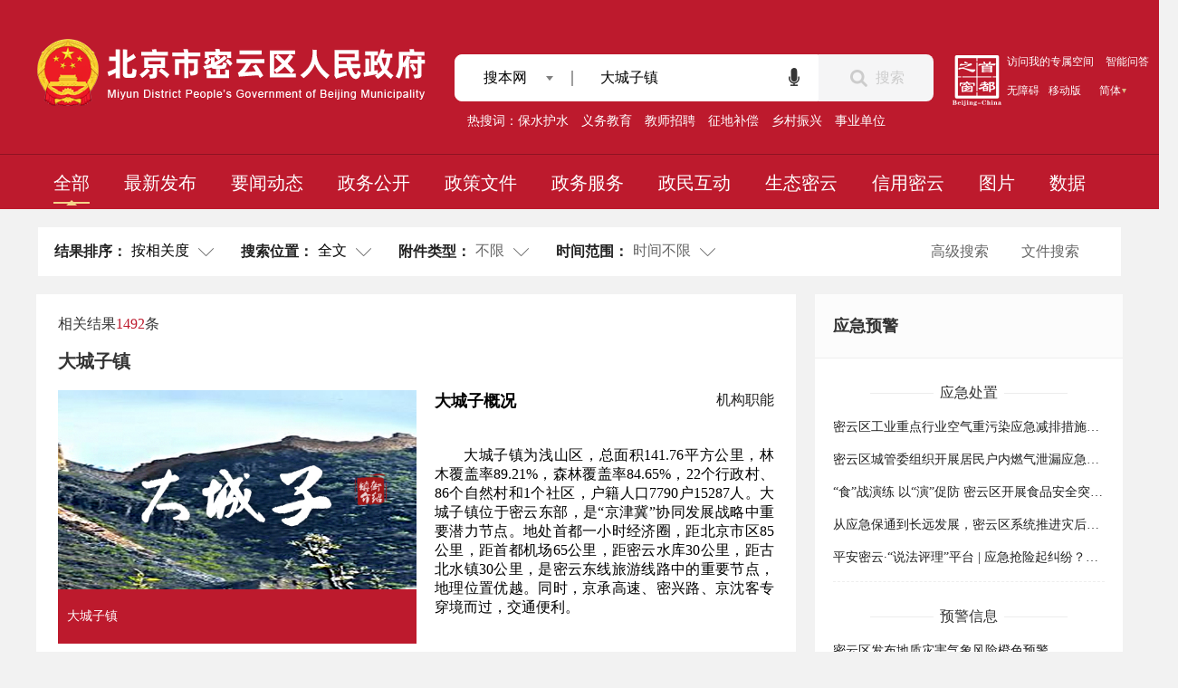

--- FILE ---
content_type: text/html;charset=UTF-8
request_url: https://www.bjmy.gov.cn/so/s?qt=%E5%A4%A7%E5%9F%8E%E5%AD%90%E9%95%87
body_size: 9802
content:
<!DOCTYPE html>








    <script type="text/javascript" src="https://p.so-gov.cn/common/js/ieTips.js"></script>

 <script>
    var chatPath = 'https://chatapi.so-gov.cn/'
 </script><html lang="zh">

  <head>
    <meta charset="utf-8">
    <meta name="viewport" content="width=device-width, initial-scale=1.0, maximum-scale=1.0, user-scalable=no">
    <meta http-equiv="X-UA-Compatible" content="IE=edge">
    <meta http-equiv="Content-Type" content="text/html; charset=UTF-8">
          <meta name="SiteIDCode" content="1102280002">
          <meta name="SiteName" content="北京市密云区">
          <meta name="SiteDomain" content="http://www.bjmy.gov.cn/">
    <!--  基础ss样式 -->
    <link rel="stylesheet" href="https://p.so-gov.cn/web/pc/enterprise/css/swiper-bundle.min.css">
    <link rel="stylesheet" href="https://p.so-gov.cn/web/pc/enterprise/css/pagination.css">
        <link rel="stylesheet" href="https://p.so-gov.cn/custom/1102280002/search.css">
        <link rel="stylesheet" href="https://p.so-gov.cn/web/pc/enterprise/css/ai_assistance.css">
    <link rel="stylesheet" href="https://file.so-gov.cn/cps/pro/1102280002/css/govSearchPc.css">
    <link rel="stylesheet" href="https://p.so-gov.cn/web/i18n/zh/lang.css">
    <!--  基础js -->
    <script src="https://p.so-gov.cn/web/pc/enterprise/js/jquery.min.js"></script>
    <script type="text/javascript" src="https://p.so-gov.cn/web/api/api.js"></script>
    <script src="https://p.so-gov.cn/pc/js/marked.min.js"></script>
    <!--   模板js转化数据  -->
    <script>
      var langType = 'zh';
      var basicPath = 'https://p.so-gov.cn/'
      api.basic = 'https://api.so-gov.cn/'
    </script>
    <script src='https://p.so-gov.cn/web/pc/enterprise/js/echarts.js'></script>
    <script src='https://p.so-gov.cn/web/pc/enterprise/js/echarts-wordcloud.js'></script>
    <script src="https://p.so-gov.cn/web/pc/enterprise/js/swiper-bundle.min.js"></script>
    <script src="https://p.so-gov.cn/web/pc/enterprise/js/jquery.pagination.js"></script>
    <script src="https://p.so-gov.cn/web/pc/enterprise/js/laydate.js"></script>
    <script src="https://p.so-gov.cn/web/pc/enterprise/js/pageClick.js"></script>
    <script src="https://p.so-gov.cn/web/pc/enterprise/js/other.js"></script>
    <script src="https://p.so-gov.cn/web/pc/enterprise/js/sse.js"></script>
    <!--   多语言  -->
    <script type="text/javascript" src="https://p.so-gov.cn/web/i18n/jquery.i18n.js"></script>
    <script type="text/javascript" src="https://p.so-gov.cn/web/i18n/jquery.i18n.language.js"></script>
    <script type="text/javascript" src="https://p.so-gov.cn/web/i18n/jquery.i18n.messagestore.js"></script>
    <!--  业务js -->
    <script type="text/javascript" src="https://p.so-gov.cn/web/api/util.js"></script>
    <script type="text/javascript" src="https://p.so-gov.cn/custom/1102280002/js/component.js"></script>
    <script type="text/javascript" src="https://p.so-gov.cn/web/api/store.js"></script>
    <script type="text/javascript" src="https://p.so-gov.cn/custom/1102280002/js/handle.js"></script>
    <script type="text/javascript" src="https://p.so-gov.cn/custom/1102280002/js/event.js"></script>
    <script type="text/javascript" src="https://p.so-gov.cn/web/api/searchbox.js"></script>
    <script type="text/javascript" src="https://p.so-gov.cn/custom/1102280002/js/query.js"></script>
    <script type="text/javascript" src="https://p.so-gov.cn/web/api/ai_assistance.js"></script>
    <script type="text/javascript" src="https://p.so-gov.cn/web/api/access.js"></script>
    <script src="https://www.bjmy.gov.cn/images/language.js"></script>
    <script defer="" async="" type="text/javascript" src="https://gov.govwza.cn/dist/aria.js?appid=58603b06382c65e5801cbef7823087eb" charset="utf-8" id="ariascripts"></script>
  </head>

  <body>
      
    <!-- 头部 -->
<!-- bander start -->
<div id="topA" class="header">
  <div class="header-banner">
    <div class="header-banner-middle">
      <div class="banner-logo">
        <!--  站点logo  -->
        <a><img id="site-logo" src="" alt=""></a>
      </div>
      <div class="banner-search">
        <div class="search-area-div">
          <div class="search-input">
            <div class="search-all-select">
              <div class="all-select-input search-all-select-width">
                <div class="select-region">
                  <span></span>
                  <div class="select-region-img"></div>
                  <div class="select-region-hr"></div>
                </div>
                <!--  一网通查下拉  -->
                <div class="head-search-select-div">
                  <div class="head-search-select-top">
                    <span class="head-search-select-txt">
                      搜本网
                    </span>
                    <div class="select-region-img"></div>
                    <div class="select-region-hr"></div>
                  </div>
                  <div class="head-search-select-bottom">
                    <div class="item-head-search-select">搜本网</div>
                    <div class="item-head-search-select">一网通查</div>
                    <div class="item-head-search-select">微信微博</div>
                  </div>
                </div>
                <input type="hidden" name="siteCode" id="siteCode" value="1102280002">
                <input type="hidden" name="tab" id="tab" value="">
                <input class="header-input" type="text" name="qt" id="qt" value="大城子镇" data-origin-qt="大城子镇" placeholder="请输入搜索词" autoComplete="off" i18n="true">
                <div id="speechBtn" class="voice-image" style="display: none">
                  <div class="voice-tips" i18n="true">
                    点击开始语音识别
                  </div>
                </div>
                <div class="voice-draw">
                  <div class="voice-div">
                    <div class="voice-head">
                      <span class="voice-close"></span>
                    </div>
                    <div class="voice-con">
                      <div class="init-txt">
                        <span class="voice-tips-txt">我在听，请说话</span><span class="voice-tips-time"></span>
                      </div>
                      <div class="noIdentify-txt">
                        <span class="voice-tips-txt">抱歉，没听清，请再说一遍吧</span>
                      </div>
                      <div class="identify-txt">
                        <span class="voice-tips-txt" id="result"></span>
                      </div>
                    </div>
                    <div class="voice-button">
                      <span class="voice-button-png" id="btn_control"></span>
                      <span class="voice-button-gif"></span>
                    </div>
                  </div>
                </div>
              </div>
              <div class="option-div search-all-select-width" id="ulSearchList"></div>
            </div>
            <div class="search-all-btn" id="searchBtn">
              <div class="search-all-img"></div>
              <div class="all-btn-txt" i18n="true">
                搜索
              </div>
            </div>
          </div>
          <div class="option-region">
            <div class="region-city">
            </div>
            <div class="region-div-list">
            </div>
            <div class="region-btn-div">
              <div class="region-agree" i18n="true">
                确认
              </div>
              <div class="region-cancel" i18n="true">
                取消
              </div>
            </div>
          </div>
        </div>
        <div class="header-search-hot" style="display: none">
          <div class="h-hot-title h-hot-word" i18n="true">
            热搜词：
          </div>
          <div class="h-hot-list">
          </div>
        </div>
      </div>
      <div id="barrierfree_container">
        <div class="m_links">
          <div class="m_logo_sc">
            <a record="false" href="https://www.beijing.gov.cn/" title="首都之窗" target="_blank">
              <img src="https://file.so-gov.cn/cps/pro/1102280002zw/css/92de32c47ef149d8a61d9c81ed62719e/92de32c47ef149d8a61d9c81ed62719e.png" alt="首都之窗"></a>
          </div>
          <div class="m_logo_sc_right">
            <div class="m-login-box">
              <a record="false" class="btn-login" href="https://portal.bjt.beijing.gov.cn/p/login/login.html?pubKey=MIGfMA0GCSqGSIb3DQEBAQUAA4GNADCBiQKBgQC48LdBEKGWIL4FdKIdqEBWC8EUp4W+rKDM7dkAtRwAfY3iWC6dZYbmZnMsEupaSbcDDwXYzZFAFBWj5qeiwI1YdVTyAqnFCtYZu6c83TkAoxkYxLCD8hcPHuqLobtXNqc/UGBp7zWipRnmwnVcx7OkfpbxjU/8w/5vHdb7VVe9PwIDAQAB" target="_blank" title="访问我的专属空间">访问我的专属空间</a>
              <a record="false" class="u_answering" href="https://zhnwd.bjmy.gov.cn/znwd/" target="_blank" title="智能问答">智能问答</a>
            </div>
            <div class="m_function">
              <a onclick="top.aria.start()" id="cniil_wza" href="javascript:;" for="wza" class="u_mr">无障碍</a>
              <a record="false" class="u_mr" id="" href="https://www.bjmy.gov.cn/sy/ydb/" title="移动版" target="_blank">移动版</a>
              <div class="m_version_link_box">
                <a class="u_icon_jt" href="javascript:zh_tran('n');" title="简体版">简体</a>
                <ul class="m_version_link">
                  <li><a href="javascript:zh_tran('t');" title="繁体版">繁体</a></li>
                </ul>
              </div>
            </div>
          </div>
        </div>
      </div>
    </div>
  </div>
  <div class="header-nav">
    <div class="header-nav-middle">
      <!-- nav菜单 -->
    </div>
  </div>
</div>
<!-- bander end -->
<style>
  /*******************************/
  /*.m_links{width:230px;margin-top: -80px;position: absolute;padding-left: 1580px;}*/
  .m_links {
    display: flex;
    width: 250px;
    margin-top: 20px;
    margin-left: 20px;
  }

  .m_logo_sc {
    float: left;
    width: 56px;
    margin-right: 5px;
  }

  .m_logo_sc img {
    width: 56px;
    height: 58px;
  }

  .m-login-box {
    float: left;
    text-overflow: ellipsis;
    white-space: nowrap;
    overflow: hidden;
    font-size: 12px;
    color: #fff;
    margin-right: 20px;
  }

  .m-login-box a {
    color: #fff;
  }

.m-login-box .btn-login{
margin-right:10px;
}

  .u_answering {
    font-size: 12px;
    color: #fff;
    width: 50px;
  }

  .m_version_link_box {
    float: left;
    width: 30px;
    position: relative;
    background: url(https://www.bjmy.gov.cn/images/ico_down_ch_20190924.png) right center no-repeat;
    padding-left: 10px;
    cursor: pointer;
  }

  .m_version_link_box:hover {
    background: url(https://www.bjmy.gov.cn/images/ico_up_ch_20190924.png) right center no-repeat;
  }

  .m_version_link_box .m_version_link {
    position: absolute;
    left: 10px;
    top: 15px;
    z-index: 9999;
    width: 40px;
    height: 60px;
    display: none;
  }

  .m_version_link_box:hover .m_version_link {
    display: block;
  }

  .m_function {
    float: left;
    margin-top: 15px;
  }

  .m_function a {
    float: left;
    font-size: 12px;
    color: #fff;
  }

  .m_function a.u_mr {
    margin-right: 10px;
  }
</style>    <!-- 头部词汇 -->
<!-- topWords -->
<div id="topWord" class="top_word_div">
        <span  class='top_word_label'>AI扩展搜索：</span>
        <div class="top_words_bar"></div>
</div>

<!-- topWords end -->


<style>
.top_word_label{
    font-size: 16px;
    width: 100px;
    padding-top: 20px;
    padding-left: 18px;
    flex-shrink: 0;
}
</style>
    <!-- 筛选栏 -->
<!-- toolbar start -->
<div class="search-toolbar" style="display: none">
    <div class="search-toolbar-left">
        <div class="search-toolbar-order toolbar-tile">
            <div class="search-toolbar-title" i18n="true">
                结果排序：
            </div>
            <div class="order-con item-choose" data-sort="relevance" i18n="true">
                按相关度
            </div>
            <div class="order-con item-choose" data-sort="dateDesc" i18n="true">
                按日期
            </div>
        </div>

        <div class="search-toolbar-position toolbar-tile">
            <div class="search-toolbar-title" i18n="true">
                搜索位置：
            </div>
            <div class="position-con item-choose" data-key-place="0" i18n="true">
                全文
            </div>
            <div class="position-con item-choose " data-key-place="1" i18n="true">
                标题
            </div>
        </div>

        <div class="select-search-div toolbar-drop">
            <div class="search-toolbar-title" i18n="true">
                结果排序：
            </div>
            <div class="select-search-con">
                <div class="select-search-top">
                    <span i18n="true">按相关度</span>
                    <div class="select-search-img"></div>
                </div>
                <div class="select-search-bottom" style="display: none;">
                    <div class="select-search-item on" data-sort="relevance" i18n="true">按相关度</div>
                    <div class="select-search-item" data-sort="dateDesc" i18n="true">按日期</div>
                </div>
            </div>
        </div>

        <div class="select-position-div toolbar-drop">
            <div class="search-toolbar-title" i18n="true">
                搜索位置：
            </div>
            <div class="select-position-con">
                <div class="select-position-top">
                    <span i18n="true">全文</span>
                    <div class="select-position-img"></div>
                </div>
                <div class="select-position-bottom" style="display: none;">
                    <div class="select-position-item on" data-key-place="0" i18n="true">全文</div>
                    <div class="select-position-item" data-key-place="1" i18n="true">标题</div>
                </div>
            </div>
        </div>

        <div class="attachment-type-div">
            <div class="search-toolbar-title" i18n="true">
                附件类型：
            </div>
            <div class="attachment-type-con">
                <div class="attachment-type-top">
                    <span i18n="true">不限</span>
                    <div class="select-attachment-type-img"></div>
                </div>
                <div class="attachment-type-bottom">
                    <div class="attachment-item on" data-file-type="" i18n="true">不限</div>
                    <div class="attachment-item" data-file-type="word">word</div>
                    <div class="attachment-item" data-file-type="ppt">ppt</div>
                    <div class="attachment-item" data-file-type="excel">excel</div>
                    <div class="attachment-item" data-file-type="pdf">pdf</div>
                    <div class="attachment-item" data-file-type="txt">txt</div>
                    <div class="attachment-item" data-file-type="zip">zip</div>
                </div>
            </div>
        </div>

        <div class="time-frame-div">
            <div class="search-toolbar-title" i18n="true">
                时间范围：
            </div>
            <div class="time-frame-con">
                <div class="time-frame-top">
                    <span i18n="true">时间不限</span>
                    <div class="select-time-frame-img"></div>
                </div>
                <div class="time-frame-bottom">
                    <div class="time-frame-item on" data-time-option="0" i18n="true">时间不限</div>
                    <div class="time-frame-item" data-time-option="1" data-days="365" i18n="true">一年内</div>
                    <div class="time-frame-item" data-time-option="1" data-days="30" i18n="true">一月内</div>
                    <div class="time-frame-item" data-time-option="1" data-days="7" i18n="true">一周内</div>
                    <div class="time-frame-hr"></div>

                    <div class="time-frame-title" i18n="true">自定义</div>
                    <div class="time-frame-choose">
                        <div class="time-frame-start">
                            <span i18n="true">从</span>
                            <input type="text" class="time-frame-input" placeholder="开始日期" id="start-time-frame" i18n="true"
                                   data-time-option="2" data-start-date-str="" i18n="true">
                        </div>
                        <div class="time-frame-end">
                            <span i18n="true">至</span>
                            <input type="text" class="time-frame-input" placeholder="结束日期" id="end-time-frame" i18n="true"
                                   data-time-option="2" data-end-date-str="" i18n="true">
                        </div>
                        <div class="time-frame-btn"  i18n="true">
                            确认
                        </div>
                    </div>
                </div>
            </div>
        </div>

    </div>
    <div class="search-toolbar-right">
        <div id="toolbar_adv" class="position-con item-choose" onclick="clickSenior(this,1)" i18n="true">
            高级搜索
        </div>
        <div id="toolbar_zhengce"  class="position-con item-choose " onclick="clickSenior(this,2)" i18n="true">
            文件搜索
        </div>
    </div>

</div>

<div class="work-toolbar" style="display: none">

    <div class="work-area">
        <div i18n="true">当前位置：</div>
        <div id="showArea"></div>
    </div>

    <div class="work-filter">
        <!-- 服务对象 -->
        <div class="work-filter-obj" style="display: none">

            <div class="filter-obj-top">
                <span i18n="true">服务对象</span>
                <div class="filter-obj-img"></div>
            </div>

            <div class="filter-obj-bottom">
            </div>

        </div>

        <!-- 全部类型 -->
        <div class="work-all-type" style="display: none">

            <div class="filter-all-top">
                <span i18n="true">事项类型</span>
                <div class="filter-obj-img"></div>
            </div>

            <div class="filter-all-bottom">
            </div>
        </div>
    </div>

    <div class="search-toolbar-right">
        <div id="toolbar_adv" class="position-con item-choose" onclick="clickSenior(this,1)" i18n="true">
            高级搜索
        </div>
        <div id="toolbar_zhengce"  class="position-con item-choose " onclick="clickSenior(this,2)" i18n="true">
            文件搜索
        </div>
    </div>

</div>




<!-- 高级搜索和文件搜索弹框 -->
<div class="draw">
    <!--高级搜索弹框-->
    <div class="search-adv">
        <div class="draw-con-div">
            <div class="draw-top">
                <ul id="tabbox1" class="ul-tabsb1 TAB_CLICK ul-na">
                    <li id="draw_adv" onclick="clickBtnShow(this,1)">
                        <div class="g-titb1"><span i18n="true">高级搜索</span></div>
                    </li>
                    <li id="draw_zhengce" onclick="clickBtnShow(this,2)" >
                        <div class="g-titb1"><span i18n="true">文件搜索</span></div>
                    </li>
                </ul>
                <div class="draw-top-img" onclick="clickBtnClose()"></div>
            </div>
            <div class="draw-main">
                <!-- 高级搜索块 -->
                <div class="height-search">
                    <div class="draw-searchResult">
                        <div class="draw-left" i18n="true">
                            搜索结果:
                        </div>
                        <div class="draw-right">
                            <div class="search-bigDiv">
                                <div class="search-small-left" i18n="true">
                                    包含全部关键词
                                </div>
                                <div class="search-small-right">
                                    <input type="text" placeholder="请输入包含全部关键词" data-all-key-word="" i18n="true">
                                </div>
                            </div>
                            <div class="search-bigDiv">
                                <div class="search-small-left" i18n="true">
                                    包含完整关键词
                                </div>
                                <div class="search-small-right">
                                    <input type="text" placeholder="请输入包含完整关键词" data-whole-key-word="" i18n="true">
                                </div>
                            </div>
                            <div class="search-bigDiv">
                                <div class="search-small-left" i18n="true">
                                    包含任意关键词
                                </div>
                                <div class="search-small-right">
                                    <input type="text" placeholder="请输入包含任意关键词" data-any-key-word="" i18n="true" >
                                </div>
                            </div>
                            <div class="search-bigDiv">
                                <div class="search-small-left" i18n="true">
                                    不包括关键词
                                </div>
                                <div class="search-small-right">
                                    <input type="text" placeholder="请输入不包括关键词" data-not-key-word="" i18n="true">
                                </div>
                            </div>
                        </div>
                    </div>
                    <div class="draw-word">
                        <div class="draw-left" i18n="true">
                            文档格式:
                        </div>
                        <div class="draw-right">
                            <label class="word-lable">
                                <input type="radio" name="fileType" value="" data-file-type="" checked >
                                <span i18n="true">全部格式</span>
                            </label>
                            <label class="word-lable">
                                <input type="radio" name="fileType" value="word" data-file-type="word">
                                WORD
                            </label>
                            <label class="word-lable">
                                <input type="radio" name="fileType" value="ppt" data-file-type="ppt">
                                PPT</label>
                            <label class="word-lable">
                                <input type="radio" name="fileType" value="excel" data-file-type="excel">
                                EXCEL</label>
                            <label class="word-lable">
                                <input type="radio" name="fileType" value="pdf" data-file-type="pdf">
                                PDF</label>
                            <label class="word-lable">
                                <input type="radio" name="fileType" value="txt" data-file-type="txt">
                                TXT</label>
                            <label class="word-lable">
                                <input type="radio" name="fileType" value="zip" data-file-type="zip">
                                ZIP</label>
                        </div>
                    </div>
                    <div class="draw-time">
                        <div class="draw-left" i18n="true">
                            时间范围：
                        </div>
                        <div class="draw-right">
                            <label class="time-lable" onclick="clickTimeSelect(0)">
                                <input type="radio" name="days" value="" data-time-option="0"  checked i18n="true">
                                <span i18n="true">全部时间</span>
                                </label>
                            <label class="time-lable" onclick="clickTimeSelect(0)">
                                <input type="radio" name="days" value="365" data-time-option="1" data-days="365" i18n="true">
                                <span i18n="true">一年内</span></label>
                            <label class="time-lable" onclick="clickTimeSelect(0)">
                                <input type="radio" name="days" value="30" data-time-option="1" data-days="30" i18n="true">
                                <span i18n="true">一月内</span>
                                </label>
                            <label class="time-lable" onclick="clickTimeSelect(0)">
                                <input type="radio" name="days" value="7" data-time-option="1" data-days="7" >
                                <span i18n="true">一周内</span></label>
                            <label class="time-lable" onclick="clickTimeSelect(1)">
                                <input type="radio" name="days" value="-1" class="zdyradio" data-time-option="2">
                                <span i18n="true">自定义</span></label>
                            <div class="time-search-div">
                                <input type="text" class="start-input" placeholder="开始日期" id="advStartDate" i18n="true"
                                    data-start-date-str="">
                                <span class="time-zhi" i18n="true">至</span>
                                <input type="text" class="end-input" placeholder="结束日期" id="advEndDate" i18n="true"
                                    data-end-date-str="">
                            </div>
                        </div>
                    </div>
                    <div class="draw-order">
                        <div class="draw-left" i18n="true">
                            结果排序：
                        </div>
                        <div class="draw-right">
                            <label class="order-lable">
                                <input type="radio" name="sort" value="relevance" data-sort="relevance"  checked >
                                <span i18n="true">按相关度</span>
                                </label>
                            <label class="order-lable">
                                <input type="radio" name="sort" value="dateDesc" data-sort="dateDesc" i18n="true">
                                <span i18n="true">按日期</span>
                                </label>
                        </div>
                    </div>
                    <div class="draw-place">
                        <div class="draw-left" i18n="true">
                            搜索位置：
                        </div>
                        <div class="draw-right">
                            <label class="place-lable">
                                <input type="radio" name="keyplace" value="0" data-key-place="0"  checked >
                                <span i18n="true">全文</span>
                                </label>
                            <label class="place-lable">
                                <input type="radio" name="keyplace" value="1" data-key-place="1" >
                                <span i18n="true">标题</span>
                                </label>
                        </div>
                    </div>

                                        <div id="adv_custom">
                    </div>
                </div>
                <!-- 文件搜索块 -->
                <div class="zhengce-wenjian">
                    <div class="draw-gjc">
                        <div class="draw-left" i18n="true">
                            关键词:
                        </div>
                        <div class="draw-right">
                            <input class="gjc-inp" type="text" placeholder="请输入关键词" data-qt="">
                        </div>
                    </div>
                    <div class="draw-fwjg">
                        <div class="draw-left" i18n="true">
                            发文机构：
                        </div>
                        <div class="draw-right">
                            <input class="fwjg-inp" type="text" placeholder="请输入发文机构" data-pub-name="" i18n="true">
                        </div>
                    </div>
                    <div class="draw-fwzh">
                        <div class="draw-left" i18n="true">
                            发文字号：
                        </div>
                        <div class="draw-right">
                            <input class="fwzh-inp1" type="text" placeholder="机关代字" data-doc-wz="" i18n="true">
                            <input class="fwzh-inp2" type="text" placeholder="2024" data-doc-nf="">
                            <input class="fwzh-inp3" type="text" placeholder="1" data-doc-jtwh=""> <span i18n="true">号</span>
                        </div>
                    </div>
                    <div class="draw-zctime">
                        <div class="draw-left" i18n="true">
                            日&nbsp&nbsp&nbsp&nbsp&nbsp&nbsp期：
                        </div>
                        <div class="draw-right">
                            <div class="time-select-div">
                                <div class="time-select-one" onclick="clickBtnSelect()">
                                    <div class="time-select-one-con" i18n="true" i18n="true">
                                        发布时间
                                    </div>
                                    <div class="time-select-one-img"></div>
                                </div>
                                <div class="search-nav-left-bottom">
                                    <input type="text" hidden data-time-option="2">
                                    <div class="nav-div-one on" data-doc-date-type="DOCOPENDATE"  onclick="clickBtnSelectSmall(this)" i18n="true">
                                        发布时间
                                    </div>
                                    <div class="nav-div-one" data-doc-date-type="DOCSTARTDATE" onclick="clickBtnSelectSmall(this)" i18n="true">
                                        实施时间
                                    </div>
                                    <div class="nav-div-one" data-doc-date-type="DOCPUBDATE" onclick="clickBtnSelectSmall(this)" i18n="true">
                                        成文时间
                                    </div>
                                    <div class="nav-div-one"data-doc-date-type="DOCINVALIDDATE"  onclick="clickBtnSelectSmall(this)" i18n="true">
                                        失效时间
                                    </div>
                                </div>
                            </div>
                            <span class="time-span" i18n="true">从</span>
                            <input type="text" class="start-input" placeholder="开始日期" id="test3" data-start-date-str=""  i18n="true">
                            <span class="time-span" i18n="true">至</span>
                            <input type="text" class="end-input" placeholder="结束日期" id="test4" data-end-date-str=""  i18n="true">

                        </div>
                    </div>
                    <div class="draw-searchwz">
                        <div class="draw-left" i18n="true">
                            搜索位置：
                        </div>
                        <div class="draw-right">
                            <label class="searchwz-lable">
                                <input type="radio" name="keyPlacet" value="" data-key-place="0" checked i18n="true">
                                <span  i18n="true">全文</span>
                                </label>
                            <label class="searchwz-lable">
                                <input type="radio" name="keyPlacet" data-key-place="1" value="1" i18n="true">
                                <span  i18n="true">标题 </span>
                                </label>
                        </div>
                    </div>
                    <div class="draw-searchjg">
                        <div class="draw-left" i18n="true">
                            结果排序：
                        </div>
                        <div class="draw-right">
                            <label class="searchjg-lable">
                                <input type="radio" name="sortt" value="relevance" data-sort="relevance" checked  i18n="true">
                                    <span  i18n="true">按相关度排序</span>
                                </label>
                            <label class="searchjg-lable">
                                <input type="radio" name="sortt" data-sort="CUSTOM:DOCOPENDATE:DESC" value="CUSTOM:DOCOPENDATE:DESC" i18n="true">
                                <span  i18n="true">按发布日期排序</span>
                            </label>
                            <label class="searchjg-lable">
                                <input type="radio" name="sortt"  data-sort="CUSTOM:DOCSTARTDATE:DESC" value="CUSTOM:DOCSTARTDATE:DESC" i18n="true">
                                <span  i18n="true">按实施日期排序</span>
                                </label>
                        </div>
                    </div>

                    <div id="zhengce_custom">
                    </div>

                </div>
            </div>
            <div class="search-btn-div">
                <div class="search-btn" i18n="true">
                    开始搜索
                </div>
            </div>
        </div>
    </div>
</div>

<!-- toolbar end -->


<div class="work-draw" style="display: none;">
    <div class="work-draw-div">

        <div class="work-header">
            <div class="work-header-title">
            </div>
            <div class="work-header-close"></div>
        </div>

        <div class="work-main">

            <div class="main-region">
                <div class="main-region-title" i18n="true">请您选择办理区域：</div>
                <div class="main-region-con">
                </div>
            </div>

            <div class="main-region-list">
            </div>

            <div class="work-list">
            </div>

            <div class="work-page">
                <div class="similar-item-page">
                    <div class="m-style M-box11"></div>
                </div>
                <div class="clear"></div>
            </div>

        </div>
    </div>
</div>    <!-- 筛选内容 -->
<!-- filter box start -->
<div class="search-filter" style='display: none'>
    <div class="search-filter-items">
    </div>

    <div class="reset-filter-choose">
        <div class="search-filter-choose-left">
            <div class="search-filter-choose-title" i18n="true">
                已选条件
            </div>
            <div class="search-filter-choose-con">

            </div>
        </div>
        <div class="search-filter-choose-right">
            <div class="filter-reset-img"></div>
            <div class="reset-title" i18n="true">
                重置筛选
            </div>
        </div>
    </div>

    <div class="search-filter-expend" onclick="showSearchCon()">
        <div class="filter-left">
            <div class="dashed-div"></div>
        </div>
        <div class="filter-middle">
            <span i18n="true">折叠</span>
            <div class="filter-middle-img"></div>
        </div>
        <div class="filter-right">
            <div class="dashed-div"></div>
        </div>
    </div>
</div>
<!-- filter box end -->    <div class="banner-image" style="display: none">
    </div>
    <div class="banner-video" style="display: none">
    </div>
    <div id="banner-box">
    </div>
    <!-- 退休场景单独处理 -->
<style>
  .retireScene {
    width: 1200px;
    display: none;
    margin: 0 auto;
    margin-bottom: 25px;
  }

  .retireScene .retire_scene_top {
    display: flex;
    margin-bottom: 25px;
    justify-content: space-between;
  }

  .retireScene .content-swiper-title {
    line-height: 24px;
    padding-top: 6px;
  }

  .retireScene .retire_scene_top .retire_scene_top_left {
    box-sizing: border-box;
    padding: 25px;
    background: white;
    width: 68%;
    padding-bottom: 16px;
  }

  .retireScene .retire_scene_top_left .scene-tab-header {
    margin-bottom: 10px;
  }

  .retireScene .retire_scene_top_left .scene-tab {
    margin: 0;
  }

  .retireScene .retire_scene_top .retire_scene_top_right {
    width: 30%;
    display: flex;
    align-items: center;
    justify-content: center;
    background: white;
    box-sizing: border-box;
    padding: 5px 0;
    flex-direction: column;
  }

  .retireScene .retire_scene_top .retire_scene_top_right * {
    box-sizing: border-box;
  }

  .retireScene .retire_scene_top .retire_scene_top_right .title_iframe {
    font-family: Microsoft YaHei;
    font-weight: bold;
    font-size: 20px;
    width: 100%;
    padding: 0 25px;
    padding-bottom: 5px;
    border-bottom: 1px solid #E6E6E6;
  }

  .retireScene .retire_scene_top .retire_scene_top_right .iframe_div {
    height: 100%;
    display: flex;
    align-items: center;
    justify-content: center;
  }

  .retireScene .retire_scene_top .retire_scene_top_right iframe {
    margin-top: 5px;
    padding: 0 25px;
    height: 600px;
  }

  .retireScene .scene-subject-html .pb10 {
    line-clamp: 8;
    -webkit-line-clamp: 8;
    line-height: 32px;
  }

  .retireScene .scene-tab .scene-tab-header .left,
  .retireScene .scene-tab .scene-tab-header .right {
    display: none;
  }

  .retireScene .scene-con-right a {
    display: inline-block;
    width: 100%;
    text-align: end;
    color: #0150C2;
    font-size: 18px;
  }

  .retireScene>.scene-tab {
    background: white;
    padding: 25px 0;
    box-sizing: border-box;
  }

  .retireScene>.scene-tab .scene-tab-header,
  .retireScene>.scene-tab .scene-tab-content {
    padding: 0 25px;
  }

  .retireScene>.scene-tab .scene-tab-header {
    margin: 0;
    padding-bottom: 20px;
    border-bottom: 1px solid #E6E6E6;
  }

  .retireScene>.scene-tab .scene-tab-content {
    padding-top: 20px;
  }

  .retireScene .scene-tab .scene-tab-header .scene-org-info-tab-item-on {
    color: #333333;
    background: transparent;
    border: 0;
    white-space: unset;
    cursor: pointer;
    padding: 0;
    border-radius: 0;
    font-size: 20px;
    font-family: Microsoft YaHei;
    font-weight: bold;
    line-height: 24px;
    margin-right: 0;
  }

  .retireScene .retire_scene_top_left .doc-title {
    overflow: hidden;
    text-overflow: ellipsis;
    display: -webkit-box;
    -webkit-box-orient: vertical;
    line-clamp: 2;
    -webkit-line-clamp: 2;
    word-break: break-all;
    white-space: wrap;
    line-height: 36px;
  }

  .retireScene .retire_scene_top_left .doc-time {
    line-height: 36px;
    color: #333333;
  }

  .retireScene .retire_scene_top_left .doc {
    align-items: flex-start;
    margin: 0 !important;
  }

  .retireScene>.scene-tab .scene-tab-content .scene-tab-docs .doc {
    max-width: unset;
    margin: 0;
  }

  .retireScene>.scene-tab .scene-tab-content .scene-tab-docs .red_pointer {
    width: 10px;
    height: 10px;
    background: #BD1A2D;
    border-radius: 50%;
    display: inline-block;
    margin-right: 10px;
  }

  .retireScene .scene-tab .scene-tab-content .scene-tab-docs .doc+.doc {
    margin-top: 20px;
  }

  .retireScene>.scene-tab .work-btn {
    width: unset;
    height: unset;
    line-height: 28px;
    text-align: center;
    border: 0;
    border-radius: 0;
    font-size: 14px;
    font-weight: 400;
    color: #3F70CF;
    cursor: pointer;
    display: flex;
    align-items: center;
  }

  .retireScene>.scene-tab .work-disabled {
    width: unset;
    height: unset;
    line-height: 28px;
    border-radius: 0;
    font-size: 14px;
    font-weight: 400;
    border: 0;
    border-radius: 0;
    cursor: not-allowed;
    display: flex;
    align-items: center;
  }

  .retireScene>.scene-tab .work-btn:hover {
    background: transparent;
  }

  .retireScene>.scene-tab .scene-tab-docs .doc .guide_icon {
    display: inline-block;
    width: 17px;
    height: 19px;
    background: url(https://p.so-gov.cn/custom/1102280002/image/retire_bs_icon.png) no-repeat center;
    background-size: 100%;
    margin-right: 10px;
  }

  .retireScene>.scene-tab .scene-tab-docs .doc .online_icon {
    display: inline-block;
    width: 17px;
    height: 19px;
    background: url(https://p.so-gov.cn/custom/1102280002/image/retire_pc_icon.png) no-repeat center;
    background-size: 100%;
    margin-right: 10px;
  }
</style>
<div class="retireScene">
</div>    <!-- 中间 -->
    <div class="middle">
      <div class="middle-con">
        <!-- 左侧 -->
        <div class="middle-con-left">
          <div class="load-container">
            <div class="loading-box"></div>
          </div>
          <!-- 左侧上半部分 -->
          <div class="middle-con-left-top" id="left-box">
          </div>
          <!--  左侧下半部分--分页 -->
          <div class="middle-con-left-bottom">
            <div class="m-style M-box"></div>
          </div>
        </div>
        <!-- 右侧 -->
        <div class="middle-con-right" id="right-box">
          <div id="bsfw_div"></div>
          <div id="defaultDisplay"></div>
          <div id="right-box-first"></div>
          <div id="staticHtml"></div>
          <div id="relatedPerson"></div>
          <div id="relatedSystem"></div>
          <div id="relatedOrg"></div>
          <div id="knowledge_graph"></div>
          <div id="countInfo"></div>
          <div id="uWord"></div>
          <div id="recommed"></div>
          <div id="hot-info"></div>
          <div id="hot-word"></div>
          <div id="insterest"></div>
          <div id="feedback"></div>
          <div id="history"></div>
        </div>
      </div>
    </div>
    <!-- 底部 -->
    <div class="search-bottom">
      <div class="search-footer">
        <a id="government-organs-a" href="javascript:void('0')" target="_blank" style="display: none">
          <div class="government-organs"></div>
        </a>
        <a id="affiliated-institutions-a" href="javascript:void('0')" target="_blank" style="display: none">
          <div class="affiliated-institutions"></div>
        </a>
        <a id="error-correction-a" href="javascript:void('0')" style="display: none">
          <div class="error-correction"></div>
        </a>
        <div id="systemFooter" class="footer-content">
        </div>
      </div>
    </div>
    <!--置顶按钮-->
    <div class="topping" style="display: none">
      <a href="javascript:void(0)">
        <div class="back-top-img"></div>
      </a>
    </div>
    <div id="copyRightFilter" style="display: none">
    </div>
    <!-- 弹框 -->
<!--满意弹框-->
<div class="satisfied-draw">
    <div class="satisfied-draw-div">
        <div class="satisfied-draw-img">
        </div>
        <div class="satisfied-draw-title" i18n="true" >
            感谢您的反馈！
        </div>
        <div class="satisfied-draw-btn" i18n="true">
            确定
        </div>
    </div>
</div>

<!--不满意弹框-->
<div class="dissatisfied-draw">
    <div class="dissatisfied-draw-div">
        <div class="dissatisfied-draw-head">
            <div class="dissatisfied-draw-title" i18n="true">
                搜索反馈
            </div>
            <div class="draw-top-img" ></div>
        </div>
        <div class="dissatisfied-draw-keyword">
            <div class="draw-title" i18n="true">
                您搜索的关键词
            </div>
            <input type="text" placeholder="请输入关键词" disabled i18n="true">
        </div>
        <div class="dissatisfied-draw-question">
            <div class="draw-title" i18n="true">
                选择问题
            </div>
            <div class="draw-question-select">
                <div class="question-select-input" i18n="true">
                    页面结果和搜索词无关
                </div>
                <div class="question-select-btn">
                    <div class="question-select-img"></div>
                </div>
            </div>
            <div class="draw-question-option">
                <div class="item-question-option" i18n="true">
                    页面结果和搜索词无关
                </div>
                <div class="item-question-option" i18n="true">
                    想找的内容太靠后
                </div>
                <div class="item-question-option" i18n="true">
                    页面显示不清晰，看不懂
                </div>
                <div class="item-question-option" i18n="true">
                    找不到想要的内容
                </div>
                <div class="item-question-option" i18n="true">
                    其他
                </div>
            </div>
        </div>
        <div class="dissatisfied-draw-detail" >
            <div class="draw-title" i18n="true">
                详细内容*
            </div>
            <textarea maxlength="300" class="dissatisfied-draw-textarea" resize="none" placeholder="请您详细描述您的问题" i18n="true"></textarea>
            <div class="verification-tips" >
                    <em id="msgTips"></em>
            </div>
        </div>
        <div class="dissatisfied-draw-tel">
            <div class="draw-title" i18n="true">
                联系方式*
            </div>
            <input type="text" placeholder="手机号、邮箱等" i18n="true">
            <div class="verification-tips">
                    <em id="telTips"></em>
            </div>
        </div>
        <div class="dissatisfied-draw-verification">
            <div class="draw-title" i18n="true">
                验证码*
            </div>
            <div class="draw-verification-div">
                <input type="text" placeholder="请输入验证码" i18n="true">
                <div class="verification-img">
                    <img src="" alt="" id="verifyCodeImg">
                </div>
            </div>
        </div>
        <div class="verification-tips">
            <em id="codeTips"></em>
        </div>

        <div class="dissatisfied-draw-btn">
            <div class="dissatisfied-btn-confirm" i18n="true">
                确定
            </div>
            <div class="dissatisfied-btn-cancel" i18n="true">
                取消
            </div>
        </div>
    </div>

</div>    <script type="text/javascript" src="https://p.so-gov.cn/web/api/lang.js"></script>
    <script>
      function produceDefaultDisplay() {
        var produceData = {};
        $.ajax({
          type: "post",
          url: "https://api.so-gov.cn/query/s",
          async: true,
          data: {
            siteCode: "1102280002_zt",
            tab: "ed16deef39b274ba742c4a15677e60e3"
          },
          dataType: "json",
          success: function (response) {
            if (response.code == 200 && response.data && response.data.result && response.data.result.search && response.data.result.search.docs && response.data.result.search.docs.length) {
              produceData[response.data.config.name] = response.data.result.search.docs;
              if (Object.keys(produceData).length == 2) {
                produceHtml('#defaultDisplay', produceData);
              }
            }
          },
          error: function (jqXHR, textStatus, errorThrown) {
            console.error(errorThrown)
          },
        });
        $.ajax({
          type: "post",
          url: "https://api.so-gov.cn/query/s",
          async: true,
          data: {
            siteCode: "1102280002_zt",
            tab: "3cdfdecf5f099fd21470ad7d7585cebb"
          },
          dataType: "json",
          success: function (response) {
            if (response.code == 200 && response.data && response.data.result && response.data.result.search && response.data.result.search.docs && response.data.result.search.docs.length) {
              produceData[response.data.config.name] = response.data.result.search.docs;
              if (Object.keys(produceData).length == 2) {
                produceHtml('#defaultDisplay', produceData);
              }
            }
          },
          error: function (jqXHR, textStatus, errorThrown) {
            console.error(errorThrown)
          },
        });
      }

      function produceHtml(id, suggests, title = '应急预警') {
        var htmlStr = '';
        htmlStr += '<div class="recommend">';
        htmlStr += '  <div class="recommend-title">';
        htmlStr += "    <div>" + title + "</div>";
        htmlStr += "  </div>";
        var tabNames = Object.keys(suggests);
        if (tabNames.length == 0) {
          return;
        }
        for (let index = 0; index < tabNames.length; index++) {
          var tabName = tabNames[index];
          var docs = suggests[tabName];

          htmlStr += '<div class="recommend-item">';

          if (isNaN(parseInt(tabName))) {
            htmlStr += '  <div class="recommend-item-title">';
            htmlStr += '    <div class="recommend-hr"></div>';
            htmlStr += '    <div class="recommend-txt">' + tabName + "</div>";
            htmlStr += '    <div class="recommend-hr"></div>';
            htmlStr += "  </div>";
          }

          htmlStr += '  <div class="recommend-item-list">';

          for (let index = 0; index < docs.length; index++) {
            var doc = docs[index];
            htmlStr += '<div class="recommend-list-txt">';
            htmlStr += '  <a href="' + doc.url + '" target="_blank" title="' + doc.title + '">' + doc.title + '</a>';
            htmlStr += "</div>";
          }

          htmlStr += "  </div>";
          htmlStr += "</div>";
        }
        htmlStr += "</div>";
        $(id).html(htmlStr);
        event_view(id);
      }
    </script>
    <div>
      <script src="https://www.bjmy.gov.cn/images/footer.js"></script>
<script>
    var senceArr = ['教育招生政策','义务教育资助政策','就业政策','低保政策','特困人员政策','临时救助政策','养老扶持政策','扶贫政策','涉农补贴政策','保障性住房政策','国有土地房屋征收政策','农村危房改造政策','安全生产政策','救灾政策','农村集体土地征收政策'];
</script>
    </div>
    <!-- ai导读 -->
<div class="ai_assistance_modal hide">
    <div class="ai_title"></div>
    <div class="ai_assistance_main">
        <div class="ai_main_title">
            <div class="title_left">
                <span class="ai_main_title_wz"></span>
                <a href="javascript:;">时代的服务范围</a>
            </div>
        </div>
        <div class="main_top_btn">
        </div>
        <div class="ai_main_content"></div>
        <div class="tip_info_div">
            <div class="ai_main_tip">
                <img src="https://p.so-gov.cn/web/pc/enterprise/ai_images/ai_warning.png">本内容由 AI 生成，仅供参考。
            </div>
            <span class="ai_mz cs"><img src="https://p.so-gov.cn/web/pc/enterprise/ai_images/ai_mz.png">免责声明</span>
        </div>
    </div>
    <div class="ai_qp cs"></div>
    <div class="ai_close cs"></div>
</div>
<div class="ai_warning">
    AI大模型答案生成中，请稍等...
</div>  </body>

</html>

--- FILE ---
content_type: text/css
request_url: https://p.so-gov.cn/web/pc/enterprise/css/pagination.css
body_size: 901
content:
@charset "UTF-8";
.m-style {
  position: relative;
  text-align: center;
  zoom: 1;
}

.m-style:before,
.m-style:after {
  content: "";
  display: table;
}

.m-style:after {
  clear: both;
  overflow: hidden;
}

.m-style span {
  float: left;
  margin: 0 5px;
  width: 38px;
  height: 38px;
  line-height: 38px;
  color: #bdbdbd;
  font-size: 14px;
}

.m-style .active {
  float: left;
  margin: 0 5px;
  width: 38px;
  height: 38px;
  line-height: 38px;
  /*background: #e91e63;*/
  /*color: #fff;*/
  font-size: 14px;
}

.m-style a {
  float: left;
  margin: 0 5px;
  width: 38px;
  height: 38px;
  line-height: 38px;
  background: #fff;
  /*border: 1px solid #ebebeb;*/
  color: #333;
  font-size: 14px;
}

.m-style .next,
.m-style .prev {
  font-family: "Microsoft YaHei";
  font-size: 16px;
  font-weight: bold;
}

.now,
.count {
  padding: 0 5px;
  color: #f00;
}

.eg img {
  max-width: 800px;
  min-height: 500px;
}


--- FILE ---
content_type: text/css
request_url: https://p.so-gov.cn/custom/1102280002/search.css
body_size: 20193
content:
/*----------------------------------------------------------------------------------修改配置开始-------------------------------------------------------------*/

/*定义颜色变量*/
:root {
    /*主题色*/
    --light: #bd1a2d;
    /*    边框色*/
    --borderColor: #ff8080;
    /*    背景色*/
    --backColor: #ffe6e6;
}

/*页面主体颜色*/

body {
    background: #f2f2f2;
    position: relative;
}

/*隐藏滚动条*/
body::-webkit-scrollbar .banner-nav::-webkit-scrollbar,
.tab-names::-webkit-scrollbar,
.union-search-tab-names::-webkit-scrollbar {
    display: none;
}

/*头部通栏样式*/

.header-banner {
    /*头上半部分背景色*/
    background: var(--light);
    width: 100%;
    height: 200px;
    /*导航与头部分割线颜色*/
    border-bottom: 1px solid #8f1322;
}

/*头部上半中间部分*/

.header-banner-middle {
    display: flex;
    /*距离顶部高度*/
    padding-top: 40px;
    /*距离搜索栏高度*/
    padding-bottom: 37px;
    width: 1200px;
    margin: 0 auto;
}

/*头部logo高度限制*/

.banner-logo img {
    margin-right: 22px;
}

/*全局搜索input*/

.all-select-input input {
    /*搜索框圆角*/
    border-radius: 8px 0px 0px 8px;
    width: 100%;
    padding-left: 20px;
    font-size: 16px;
    height: 49px;
    line-height: 60px;
    background: #fff;
}

/*新增*/

.search-input .head-search-select-div {
    position: relative;
}

.search-input .head-search-select-div .head-search-select-top {
    width: 120px;
    padding: 0 10px;
    height: 58px;
    line-height: 60px;
    display: flex;
    align-items: center;
    justify-content: space-between;
    cursor: pointer;
}

.search-input .head-search-select-div .head-search-select-top .head-search-select-txt {
    width: 100px;
    text-align: center;
    font-size: 16px;
    line-height: 48px;
}

.search-input .head-search-select-div .head-search-select-top .head-search-select-icon {
    display: inline-block;
    width: 10px;
    height: 8px;
    background: url("./image/select-region.png");
    background-size: cover;
}

.search-input .head-search-select-div .head-search-select-bottom {
    position: absolute;
    display: none;
    width: 130px;
    padding: 5px 0;
    background: #FFFFFF;
    box-shadow: 0px 0px 6px 0px rgba(0, 0, 0, 0.3);
    border-radius: 4px;
    margin-top: 5px;
    z-index: 1;
}

.search-input .head-search-select-div .head-search-select-bottom .item-head-search-select {
    padding: 10px 0;
    text-align: center;
    cursor: pointer;
}

.search-input .head-search-select-div .head-search-select-bottom .item-head-search-select:hover {
    background: #F1F1F1;
    color: #BD1A2D;
}




/*结束*/



/*区域下拉按钮显示*/
.select-region {
    height: 58px;
    line-height: 60px;
    padding: 0px 0px 0px 20px;
    display: flex;
    align-items: center;
    cursor: pointer;
}

/*区域下拉文字*/
.select-region span {
    width: max-content;
    font-size: 14px;
    font-family: Microsoft YaHei;
    font-weight: 400;
    line-height: 12px;
    margin-right: 7px;
}

/*区域下拉图片*/
.select-region-img {
    width: 8px;
    height: 5px;
    background: url("./image/select-region.png");
    background-size: 100% 100%;
    flex-shrink: 0;
}

/*区域下拉图片旋转*/
.all-select-input .open .select-region-img {
    -webkit-transform: rotate(-180deg);
    -moz-transform: rotate(-180deg);
    -ms-transform: rotate(-180deg);
    -o-transform: rotate(-180deg);
    transform: rotate(-180deg);
}

/*区域下拉竖线*/
.select-region-hr {
    width: 2px;
    height: 17px;
    background: #9e9e9e;
    margin-left: 20px;
}

/*热搜词悬浮颜色*/

.h-hot-item:hover {
    color: #ffcc33;
}

/*单个工具栏颜色选项通用样式*/

.item-choose {
    /*默认文字颜色*/
    color: #666666;
    padding: 7px 8px;
    font-size: 16px;
    font-weight: 400;
    line-height: 16px;
    margin-right: 20px;
    cursor: pointer;
}

/*单个工具栏颜色选项选中样式*/

.item-choose-on {
    /*选中后的背景色*/
    background: var(--backColor);
    /*选中后的文字颜色*/
    color: var(--light);
    /*选中后的圆角*/
    border-radius: 15px;
}

/*机构筛选未选中样式*/

.scene-org-info-tab-item {
    /*选中文字颜色*/
    color: #333333;
    /*默认背景颜色*/
    background: #efefef;
    /*默认边框颜色*/
    border: 1px solid #efefef;
    white-space: nowrap;
    cursor: pointer;
    padding: 10px;
    border-radius: 5px;
    font-size: 16px;
    font-family: Microsoft YaHei;
    font-weight: 400;
    line-height: 20px;
    margin-right: 10px;
}

/*机构筛选选中样式*/

.scene-org-info-tab-item-on {
    /*选中文字颜色*/
    color: var(--light);
    /*选中边框颜色*/
    border: 1px solid var(--light);
    /*选中背景颜色*/
    background: #fff;
    white-space: nowrap;
}

/* 高级搜索--政策文件----顶部导航选中后下划线样式 */

.choseli:after {
    /*底线颜色*/
    background: var(--light);
    content: "";
    position: absolute;
    height: 3px;
    width: 100%;
    top: 30px;
    left: 0;
}

/* 高级搜索---政策文件  搜索按钮样式 */

.search-btn {
    /*背景颜色配置*/
    background: var(--light);
    margin: 0 auto;
    cursor: pointer;
    text-align: center;
    width: 100px;
    height: 38px;
    border-radius: 8px;
    font-size: 16px;
    font-family: Source Han Sans CN;
    font-weight: 300;
    color: #ffffff;
    line-height: 38px;
}

/*搜索结果----------栏目标签颜色*/

.result-header-lable {
    /*背景颜色*/
    background: var(--backColor);
    /*文字颜色*/
    color: var(--light);
    border: 0px solid var(--borderColor);
    border-radius: 6px 0px 6px 0px;
    font-size: 14px;
    font-family: Microsoft YaHei;
    padding: 2px 6px;
    margin-right: 10px;
    flex-shrink: 0;
}

/*联合搜索选项*/

.union-search-tab-name {
    /*默认文字颜色*/
    color: #333333;
    cursor: pointer;
    height: 20px;
    padding-bottom: 15px;
    font-size: 20px;
    font-family: Microsoft YaHei;
    font-weight: bold;
    white-space: nowrap;
    line-height: 28px;
    margin-right: 30px;
}

/*联合搜索选项选中样式*/

.union-search-tab-name-choose {
    font-weight: bold;
    /*选中文字颜色*/
    color: var(--light);
    /*选中底线颜色*/
    border-bottom: 2px solid var(--light);
}

/*分页a链接边框颜色*/

.M-box a {
    border: 1px solid var(--light);
}

/*分页a链接--选中后-----边框颜色*/

.M-box .active {
    background: var(--light);
    color: #ffff;
    border: 1px solid var(--light);
}

/*头部下半部分*/

.header-nav {
    width: 100%;
    height: 60px;
    /*导航背景色*/
    background: var(--light);
}

/*单个头部导航样式*/

.header-nav-item {
    /*默认筛选文字颜色*/
    color: #fff;
    height: 60px;
    line-height: 60px;
    margin-left: 19px;
    margin-right: 20px;
    font-weight: 400;
    font-size: 24px;
}

/*头部导航内部a链接样式*/

.header-nav-item a {
    position: relative;
    height: 60px;
    line-height: 60px;
    font-size: 18px;
    font-weight: 400;
    color: #fff;
}

/*顶部导航悬浮样式*/

.header-nav-item:hover a {
    padding-bottom: 10px;
    border-bottom: 2px solid #f5d389;
}

/*导航悬浮后追加箭头样式*/

.header-nav-item:hover a:after {
    content: " ";
    top: 32px;
    display: block;
    width: 0;
    margin: 0 auto;
    height: 0;
    border: 6px solid #f2f2f2;
    border-color: transparent transparent #f5d389 transparent;
    margin-top: -18px;
}

/*顶部导航点击样式*/

.header-nav-middle .on a {
    padding-bottom: 10px;
    border-bottom: 2px solid #f5d389;
}

/*导航点击后追加箭头样式*/

.header-nav-middle .on a:after {
    content: " ";
    top: 32px;
    display: block;
    width: 0;
    margin: 0 auto;
    height: 0;
    border: 6px solid #f2f2f2;
    border-color: transparent transparent #f5d389 transparent;
    margin-top: -18px;
}

/*搜索结果表格大*/

.search-result-table {
    /*边框颜色*/
    border: 1px solid #ebebeb;
    color: #333;
    margin-top: 7px;
    margin-bottom: 8px;
    border-bottom: 0;
}

/*单行样式下线*/

.table-row {
    /*单行边框颜色*/
    border-bottom: 1px solid #ebebeb;
}

/*表格内部标题*/

.row-title {
    background: #f3f3f3;
    width: 140px;
    flex-shrink: 0;
    text-align: center;
    font-size: 14px;
    padding: 10px 0;
}

/*智能推荐块标题横线*/

.recommend-hr {
    /*智能推荐的中划线可配置颜色*/
    background: #ededed;
    height: 1px;
    width: 70px;
}

/*----------------------------------------------------------------------------------修改配置结束-------------------------------------------------------------*/

/*通配符*/

* {
    margin: 0;
    padding: 0;
}

/*去除input默认样式*/

input {
    background: none;
    outline: none;
    border: none;
}

/*去除a标签默认样式*/

a {
    text-decoration: none;
    color: #202020;
}

/*去除默认样式*/

html,
body,
ul,
ol,
li,
p,
h1,
h2,
h3,
h4,
h5,
h6,
form,
fieldset,
img,
dl,
dt,
dd,
iframe,
span {
    margin: 0;
    padding: 0;
    border: 0;
}

ol,
ul,
li {
    margin: 0;
    padding: 0;
    list-style: none;
}

/*后台em标签样式*/

em {
    color: #bd1a2d;
    font-style: normal;
}

/*隐藏滚动条*/
.banner-nav::-webkit-scrollbar,
.tab-names::-webkit-scrollbar,
.union-search-tab-names::-webkit-scrollbar {
    display: none;
}

/*隐藏滚动条*/
/*火狐浏览器*/
.banner-nav,
.tab-names,
.union-search-tab-names {
    scrollbar-width: none;
}

/*IE | Edge*/
.banner-nav,
.tab-names,
.union-search-tab-names {
    -ms-overflow-style: none;
}

/*-----------------头部开始-----------------------*/

/*头部搜索框样式*/

.banner-select {
    position: relative;
    margin-top: 7px;
    margin-right: 10px;
}

/*站点搜索范围切换*/

.banner-select-width {
    width: 160px;
}

/*头部下拉块*/

.banner-select-top {
    display: flex;
    justify-content: space-between;
    align-items: center;
    padding: 0px 18px;
    height: 60px;
    background: #ffffff;
    margin-bottom: 5px;
    line-height: 60px;
    border-radius: 8px;
    cursor: pointer;
}

/*头部下拉图片*/

.banner-select-img {
    width: 15px;
    height: 7px;
    background: url("./image/select-icon.png");
    background-size: 100% 100%;
}

/*头部下拉图片收起img修改方向*/

.banner-select .open .banner-select-img {
    -webkit-transform: rotate(-180deg);
    -moz-transform: rotate(-180deg);
    -ms-transform: rotate(-180deg);
    -o-transform: rotate(-180deg);
    transform: rotate(-180deg);
}

/*头部下拉块*/

.banner-select-option {
    position: absolute;
    display: none;
    padding: 5px 18px;
    border-radius: 8px;
    background: #fff;
    z-index: 1;
}

/*单个选项*/

.option-item {
    border-bottom: 2px solid #eee;
    padding-left: 20px;
    height: 55px;
    line-height: 55px;
}

/*取消最后一个选项的下划线*/

.option-item:last-child {
    border-bottom: none;
}

/*鼠标悬浮样式*/

.option-item:hover {
    cursor: pointer;
    color: var(--light);
}

/*全局搜索块*/

.banner-search {
    margin-top: 20px;
    margin-left: 0px;
}

/*全局搜索大块*/

.search-input {
    display: flex;
}

/*全局搜索左侧宽度调整class*/

.search-all-select-width {
    width: 400px;
}

/*全局搜索按钮*/

.search-all-btn {
    display: flex;
    justify-content: center;
    align-items: center;
    width: 127px;
    height: 52px;
    line-height: 60px;
    background: #f5f5f6;
    cursor: pointer;
    border-radius: 0px 8px 8px 0px;
}

/*全局搜索最大块*/

.all-select-input {
    display: flex;
    align-items: center;
    background: #ffffff;
    height: 50px !important;
    border-radius: 8px 0px 0px 8px;
    border: 1px solid #fff !important;
}

/*搜索按钮icon*/

.search-all-img {
    width: 23px;
    height: 23px;
    margin-right: 7px;
    background: url("./image/search-icon.png");
    background-size: 100% 100%;
}

/*搜索按钮文字*/

.all-btn-txt {
    font-size: 16px;
    font-weight: 400;
    color: #999999;
    line-height: 30px;
}

/*全局搜索下拉块*/

.option-div {
    z-index: 1;
    position: absolute;
    display: none;
    background: #fff;
    border-radius: 0px 0px 7px 7px;
    z-index: 9;
}

/*顶部搜索左侧*/

.search-all-select {
    position: relative;
}

/*单个表格样式*/

.option-table-item {
    display: flex;
    padding: 19px 19px 10px 19px;
    border-bottom: 1px solid #e8e8e8;
}

/*搜索下拉 -----表格单个选项悬浮样式*/

.table-item-list-title:hover {
    background: #eee;
}

/*表格单行标题图片展开收起*/

.search-result-table .table-row-item .open .table-expend-img {
    -webkit-transform: rotate(-180deg);
    -moz-transform: rotate(-180deg);
    -ms-transform: rotate(-180deg);
    -o-transform: rotate(-180deg);
    transform: rotate(-180deg);
}

/*去除顶部搜索框下拉提示最后一个子元素的底线*/

.option-table-item:last-child {
    border-bottom: none;
}

/*单个搜索表格标题*/

.option-table-item-title {
    flex-shrink: 0;
    font-size: 16px;
    height: 16px;
    white-space: nowrap;
    line-height: 16px;
    margin-right: 10px;
    margin-top: 3px;
    font-weight: 400;
    color: #666666;
    padding-right: 10px;
    border-right: 2px solid #666;
}

/*单个搜索表格内容*/

.table-item-list-title {
    word-break: break-all;
    text-overflow: ellipsis;
    display: -webkit-box;
    -webkit-box-orient: vertical;
    -webkit-line-clamp: 2;
    overflow: hidden;
    font-size: 14px;
    line-height: 24px;
    margin-right: 10px;
    font-weight: 400;
    color: #666666;
    margin-bottom: 10px;
}

.table-item-list-title span {
    color: #bd1a2d;
}

/*头部搜索列表展示样式*/

.option-list {
    padding: 10px 0;
}

/*列表单个样式*/

.option-list-item {
    height: 16px;
    line-height: 24px;
    font-size: 16px;
    font-weight: 400;
    color: #666666;
    padding: 5px 19px;
    margin-bottom: 5px;
    overflow: hidden;
    white-space: nowrap;
    text-overflow: ellipsis;
}

/*鼠标悬浮的样式*/

.option-list-item:hover {
    color: var(--light);
    background: #efefef;
}

/*头部热搜词*/

.header-search-hot {
    display: flex;
    margin-top: 25px;
}

/*热搜词标题*/

.h-hot-title {
    margin-left: 14px;
    white-space: nowrap;
}

/*热搜词*/

.h-hot-list {
    display: flex;
    flex-wrap: wrap;
}

/*顶部单个热搜词样式*/

.h-hot-item {
    margin-right: 14px;
    cursor: pointer;
}

/*热搜词通用样式*/

.h-hot-word {
    font-size: 14px;
    line-height: 14px;
    font-weight: 400;
    color: #ffffff;
}

/*头部下半中间部分*/

.header-nav-middle {
    width: 1200px;
    height: 100%;
    display: flex;
    margin: 0 auto;
}

/*首个导航内容样式*/

.header-nav-item:first-child {
    padding-left: 0;
}

/*尾部导航内容样式*/

.header-nav-item:last-child {
    padding-right: 0;
}

/*-------------------------------------------------------------------------------头部结束--------------------------------------------------------------------------------------------*/

/*---------------------------------------搜索块开始--------------------------------------------------*/

/*搜索栏上*/

.search-toolbar {
    display: flex;
    justify-content: space-between;
    width: 1160px;
    padding: 12px 18px;
    background: #fff;
    margin: 20px auto;
}

/*筛选栏左侧*/

.search-toolbar-left {
    display: flex;
}

/*筛选排序*/

.search-toolbar-order {
    display: flex;
    align-items: center;
    /* margin-right: 55px; */
}

/*筛选标题*/

.search-toolbar-title {
    height: 18px;
    font-size: 16px;
    font-weight: bold;
    color: #222222;
    line-height: 18px;
    white-space: nowrap;
}

/*高级/我的/政务*/

.search-toolbar-right {
    display: flex;
    justify-items: center;
}

/*筛选位置*/

.search-toolbar-position {
    display: flex;
    align-items: center;
}

/*搜索栏下*/

.search-filter {
    width: 1160px;
    padding: 18px 18px 17px 18px;
    background: #fff;
    margin: 20px auto;
}

/*搜索内容标题*/

.con-toolbar-title {
    width: 90px;
    height: 18px;
    font-size: 16px;
    font-weight: bold;
    color: #222222;
    line-height: 18px;
    white-space: nowrap;
    margin-top: 7px;
}

/*单个搜索选项通用样式*/

.con-item-choose {
    cursor: pointer;
    padding: 7px 8px;
    font-size: 16px;
    font-weight: 400;
    color: #666666;
    line-height: 16px;
    margin-right: 20px;
    margin-bottom: 8px;
}

/*单个搜索选项选中样式*/

.con-item-choose-on {
    background: #ffe6e6;
    color: var(--light);
    border-radius: 15px;
}

/*整行筛选块*/

.search-filter-item {
    display: flex;
    padding-bottom: 5px;
    padding-top: 12px;
    border-bottom: 1px dashed #cccccc;
}

/*中部整行块*/

.content {
    display: flex;
    flex-wrap: wrap;
    align-items: center;
    width: 980px;
    /*height: 38px;*/
    overflow-x: hidden !important;
    overflow-y: hidden;
    max-height: 110px;
    margin-left: 10px;
    margin-right: 10px;
}

/*筛选右侧收起块*/
.item-expend {
    display: none;
}

/*筛选右侧收起块*/
.expend-div {
    display: flex;
    white-space: nowrap;
    align-items: center;
    cursor: pointer;
    margin-right: 10px;
    margin-top: 4px;
}

/*右侧收起文字*/

.expend-txt {
    margin-right: 17px;
}

/*右侧展开收起图片*/

.arrow-div {
    width: 16px;
    height: 9px;
    background: url("./image/jiantou.png");
    background-size: 100% 100%;
}

/*搜索内容展开收起img修改方向*/

.search-filter-item .open .expend-div .arrow-div {
    -webkit-transform: rotate(-180deg);
    -moz-transform: rotate(-180deg);
    -ms-transform: rotate(-180deg);
    -o-transform: rotate(-180deg);
    transform: rotate(-180deg);
}

/*已选择模块*/

.reset-filter-choose {
    display: flex;
    justify-content: space-between;
    padding-bottom: 5px;
    padding-top: 12px;
    padding-right: 10px;
}

/*已选条件左侧样式*/

.search-filter-choose-left {
    display: flex;
}

/*已选条件文字样式*/

.search-filter-choose-title {
    font-size: 16px;
    white-space: nowrap;
    font-weight: 400;
    color: #333333;
    line-height: 35px;
    margin-right: 30px;
}

/*已选条件中部*/

.search-filter-choose-con {
    display: flex;
    flex-wrap: wrap;
    width: 972px;
}

/*单个已选条件块样式*/

.filer-item-choose {
    display: flex;
    align-items: center;
    padding: 6px 10px;
    border: 1px solid #cccccc;
    margin-right: 10px;
    margin-bottom: 5px;
}

/*已选条件类型id以及单个id*/

.itemId,
.typeId {
    display: none;
}

/*单个已选块标题样式*/

.filer-item-title {
    font-size: 16px;
    font-weight: 400;
    color: #333333;
    line-height: 16px;
    margin-right: 6px;
}

/*选中条件删除图片*/

.filer-item-choose .choose-clear-btn {
    cursor: pointer;
    width: 8px;
    height: 9px;
    background: url("./image/del.png");
    background-size: 100% 100%;
}

/*重置块*/

.search-filter-choose-right {
    display: flex;
    align-items: center;
    white-space: nowrap;
    cursor: pointer;
}

/*多选条件样式*/

.reset-filter-more-choose {
    display: flex;
    justify-content: space-between;
    padding-bottom: 5px;
    padding-top: 12px;
    padding-right: 10px;
}

/*多选--已选择内容块样式*/

.search-filter-more-con {
    display: flex;
    flex-wrap: wrap;
    width: 972px;
}

/*多选----已选择单个内容块*/

.filer-more-item-choose {
    display: flex;
    align-items: center;
    padding: 6px 10px;
    border: 1px solid #cccccc;
    margin-right: 10px;
    margin-bottom: 5px;
}

/*多选---单个选择块选择文字样式*/

.filer-more-item-choose span {
    font-size: 16px;
    font-weight: 400;
    color: #333333;
    line-height: 20px;
}

/*多选----已选条件--删除按钮*/

.filer-more-item-choose .choose-clear-btn {
    cursor: pointer;
    width: 8px;
    height: 9px;
    margin-left: 6px;
    background: url("./image/del.png");
    background-size: 100% 100%;
}

/*折叠块*/

.search-filter-expend {
    display: flex;
}

/*点击搜索内容展开收起 img变换*/

.search-filter-expend .on .filter-middle-img {
    -webkit-transform: rotate(-180deg);
    -moz-transform: rotate(-180deg);
    -ms-transform: rotate(-180deg);
    -o-transform: rotate(-180deg);
    transform: rotate(-180deg);
}

/*重置筛选图片*/

.filter-reset-img {
    width: 16px;
    height: 17px;
    margin-right: 7px;
    background: url("./image/reset.png");
    background-size: 100% 100%;
}

/*折叠块虚线*/

.dashed-div {
    border-bottom: 1px dashed #ccc;
}

/*搜索内容折叠展开块左侧与右侧虚线宽度*/

.filter-left,
.filter-right {
    width: 100%;
}

/*搜索内容折叠展开块左侧与右侧虚线垂直居中*/

.dashed-div {
    padding-top: 8px;
}

/*折叠块文字/图片*/

.filter-middle {
    white-space: nowrap;
    display: flex;
    font-size: 16px;
    font-family: Microsoft YaHei;
    font-weight: 400;
    color: #333333;
    line-height: 16px;
    margin-left: 10px;
    margin-right: 10px;
    cursor: pointer;
    align-items: center;
}

/*搜索内容折叠块 图片大小设置*/

.filter-middle-img {
    width: 9px;
    height: 8px;
    background: url("./image/expend.png");
    background-size: 100% 100%;
    margin-left: 7px;
}

/*-----------------------------------------------------搜索块结束-------------------------------------------------------------*/

/*中部容器*/

body>.middle {
    display: flex;
    justify-content: center;
    min-width: 1200px;
}

/*内容块*/

.middle-con {
    width: 1200px;
    display: flex;
    margin: 0 auto;
}

/*内容块左侧*/

.middle-con-left {
    flex: 5;
    background: #fff;
    min-width: 833px;
}

/*-----------------------------------内容块开始-------------------------------------------*/

/*内容块左侧上部--搜索结果*/

.middle-con-left-top {
    padding: 24px;
    border-bottom: 1px solid #eeeeee;
}

/*相关结果条数*/

.total-div {
    margin-bottom: 20px;
}

/*搜索tips*/

.tips-info {
    margin-bottom: 20px;
}

.tips-info div {
    margin-bottom: 10px;
}

/*相关结果条数文字*/

.total-div span {
    height: 16px;
    font-size: 16px;
    font-family: Microsoft YaHei;
    font-weight: 400;
    color: #333333;
    line-height: 16px;
}

/*仍然搜索*/

.tips-info-item {
    font-size: 18px;
    font-family: Microsoft YaHei;
    font-weight: bold;
    color: #202020;
    line-height: 18px;
}

/*无结果块*/

.no-result {
    display: flex;
    justify-content: center;
    padding-top: 40px;
    padding-bottom: 18px;
}

/*无结果图片 --*/
.no-result-img {
    width: 174px;
    height: 154px;
    margin-right: 40px;
    background: url("./image/no-result.png");
    background-size: 100% 100%;
}

/*无结果文字*/

.no-result-text div {
    font-size: 16px;
    font-family: Microsoft YaHei;
    font-weight: 400;
    color: #747474;
    line-height: 32px;
}

/*修改无结果第一行文字颜色*/

.no-result-text div:first-child {
    color: #bd1a2d;
}

/* 修改无结果a链接样式 */

.no-result-text a {
    font-size: 16px;
    font-family: Microsoft YaHei;
    font-weight: bold;
    color: #2440b3;
    line-height: 32px;
}

/*热门搜索块*/

.hot-search {
    padding-top: 40px;
}

/*热门搜索标题*/

.hot-search .hot-search-title {
    font-size: 24px;
    font-family: Microsoft YaHei;
    font-weight: bold;
    color: #202020;
    line-height: 24px;
    margin-bottom: 20px;
}

/*单个热门搜索*/

.hot-search-item {
    display: flex;
    align-items: center;
    margin-bottom: 22px;
    cursor: pointer;
}

/*热门搜索数字*/

.hot-search-item-num {
    color: #9195a3;
    margin-right: 10px;
}

/*热门搜搜标题*/

.hot-search-item-title {
    font-size: 16px;
    font-family: Microsoft YaHei;
    font-weight: 400;
    color: #333;
    line-height: 16px;
}

/*改变热门搜索数字1颜色*/

.hot-search-list .hot-search-item:nth-child(1) .hot-search-item-num {
    color: #bd1a2d;
}

/*改变热门搜索数字2颜色*/

.hot-search-list .hot-search-item:nth-child(2) .hot-search-item-num {
    color: #ff6600;
}

/*改变热门搜索数字3颜色*/

.hot-search-list .hot-search-item:nth-child(3) .hot-search-item-num {
    color: #faa90e;
}

/*置顶图片以及置顶信息*/

.scene-top-info {
    padding-bottom: 30px;
}

/*场景内部块下边距追加*/
.scene-top-info>div {
    margin-bottom: 20px;
}

/*置顶图片最大宽度限制*/

.scene-top-info img {
    max-width: 720px;
}

/*iframe*/

.scene-iframe {
    margin-bottom: 40px;
}

/*iframe标题*/

.iframe-title {
    font-size: 18px;
    font-family: Microsoft YaHei;
    font-weight: bold;
    color: #333333;
    line-height: 24px;
    margin-bottom: 15px;
    overflow: hidden;
    white-space: nowrap;
    text-overflow: ellipsis;
}

/*iframe外快高度限制宽度100%*/

.scene-iframe-info {
    width: 100%;
    border-bottom: 1px dashed #CCC;
}

/*iframe内容高度100%*/

.scene-iframe-info iframe {
    width: 100%;
}

/*iframe来源文字样式*/

.scene-iframe-source {
    font-size: 14px;
    font-family: Microsoft YaHei;
    font-weight: 400;
    color: #666666;
    line-height: 16px;
}

/*人物置顶*/

.scene-person {
    display: flex;
    margin-bottom: 30px;
}

/*人物置顶图片居右侧间距*/

.scene-person-image {
    margin-right: 20px;
}

/*人物置顶图片大小*/

.scene-person-image img {
    width: 140px;
    height: 193px;
}

/*人物置顶名称样式*/

.person-introduce-name {
    /*height: 24px;*/
    font-size: 18px;
    font-family: Microsoft YaHei;
    font-weight: 400;
    color: #333333;
    line-height: 24px;
    margin-bottom: 22px;
}

/*人物置顶名称职位样式*/

.person-introduce-name span {
    /*height: 20px;*/
    font-size: 16px;
    font-family: Microsoft YaHei;
    font-weight: 400;
    color: #333333;
    line-height: 20px;
}

/*人物置顶名称描述样式*/

.person-introduce-detail {
    /*height: 147px;*/
    font-size: 14px;
    font-family: Microsoft YaHei;
    font-weight: 400;
    color: #333333;
    line-height: 31px;
}

/*机构信息*/

.scene-org-title {
    display: flex;
    align-items: center;
    margin-bottom: 20px;
}

/*首都之窗定制标题*/

.scene-org-customized-title {
    display: flex;
    justify-content: space-between;
    align-items: center;
    height: 58px;
    line-height: 58px;
    background: #f2f2f2;
    padding-left: 5px;
    padding-right: 5px;
    margin-bottom: 20px;
}

/*定制机构标题左侧，右侧布局*/
.customized-title-left,
.customized-title-right {
    display: flex;
    align-items: center;
}

/*联系电话小手*/
.customized-title-right {
    cursor: pointer;
}

/*定制机构右侧icon*/
.customized-title-right .org-phone {
    width: 24px;
    height: 24px;
    background: url("./image/org-phone.png");
    background-size: 100% 100%;
    margin-right: 10px;
}

/*右侧机构定制标题*/
.customized-title-right .org-phone-title {
    height: 17px;
    font-size: 18px;
    font-family: Microsoft YaHei;
    font-weight: 400;
    color: #333333;
    line-height: 17px;
}

/*机构信息名称*/

.scene-org-name {
    font-size: 18px;
    font-family: Microsoft YaHei;
    font-weight: 400;
    color: #333333;
    line-height: 22px;
    margin-right: 5px;
}

/*机构信息标签*/

.scene-org-label {
    padding: 0px 4px;
    background: var(--light);
    border-radius: 4px;
    font-size: 14px;
    font-family: Microsoft YaHei;
    font-weight: 400;
    color: #ffffff;
    white-space: nowrap;
    height: 22px;
    line-height: 22px;
}

/*机构信息图片*/

.scene-org-logo img {
    width: 370px;
    /* height: 100px; */
}

/*机构描述以及选项*/

.scene-org-con {
    display: flex;
    margin-bottom: 20px;
}

/*机构块*/

.scene-org-chose {
    width: 100%;
    height: 100px;
    display: flex;
    flex-wrap: wrap;
    justify-content: space-evenly;
    align-content: space-around;
}

/*单个机构选择*/

.scene-org-chose-item {
    cursor: pointer;
    width: 170px;
    height: 30px;
    line-height: 30px;
    text-align: center;
    background: #f3f3f3;
    border-radius: 5px;
}

/*机构描述*/

.scene-org-describe {
    margin-left: 15px;
    /* height: 100px; */
    font-size: 16px;
    font-family: Microsoft YaHei;
    font-weight: 400;
    color: #333333;
    line-height: 32px;
    overflow: hidden;
    text-overflow: ellipsis;
    width: 100%;
    display: -webkit-box;
    -webkit-box-orient: vertical;
    -webkit-line-clamp: 3;
    word-break: break-all;
}

.scene-org-describe p {
    line-height: 40px !important;
}

/*场景选择列表*/

.scene-org-info-list {
    padding-bottom: 40px;
}

/*机构列表筛选行*/

.scene-org-info-tab {
    display: flex;
    margin-bottom: 20px;
}

/*单行样式*/

.tab-list-item {
    display: flex;
    margin-bottom: 20px;
    width: 778px;
}

/*标题样式*/

.tab-list-title {
    overflow: hidden;
    cursor: pointer;
    white-space: nowrap;
    text-overflow: ellipsis;
    flex: 9;
    margin-right: 20px;
    font-size: 16px;
    font-family: Microsoft YaHei;
    font-weight: 400;
    color: #444444;
}

/*时间样式*/

.tab-list-time {
    flex: 1;
    white-space: nowrap;
    font-size: 16px;
    font-family: Microsoft YaHei;
    font-weight: 400;
    color: #888888;
}

/*系统入口整块距底部*/

.scene-system {
    margin-bottom: 40px;
}

/*系统入口标题样式*/

.scene-system-title {
    font-size: 20px;
    font-family: Microsoft YaHei;
    font-weight: bold;
    color: #333333;
    line-height: 24px;
    margin-bottom: 20px;
}

/*系统入口*/

.system-item {
    cursor: pointer;
    width: fit-content;
}

/*单个业务系统*/

.system-item img {
    height: 80px;
}

/*场景主题------开始*/

.scene-subject-title {
    font-size: 20px;
    font-family: Microsoft YaHei;
    font-weight: bold;
    color: #333333;
    line-height: 24px;
    margin-bottom: 20px;
}

/*场景上部分布局*/

.scene-subject-content {
    display: flex;
}

/*左侧轮播*/
.scene-con-left {
    width: 396px;
    height: 300px;
    margin-right: 20px;
}

/*轮播图-内容标题*/
.content-swiper-title {
    padding-left: 10px;
    font-size: 14px;
    font-family: Microsoft YaHei;
    font-weight: 400;
    color: #ffffff;
    height: 60px;
    line-height: 60px;
    background: #bd1a2d;
    text-align: left;
}

.mySwiper1 .swiper-horizontal>.swiper-pagination-bullets,
.mySwiper1 .swiper-pagination-bullets.swiper-pagination-horizontal {
    bottom: 24px;
    left: 130px;
    width: 100%;
}

/*右侧标题*/
.scene-subject-html-title {
    max-width: 365px;
    font-size: 20px;
    font-family: Microsoft YaHei;
    font-weight: bold;
    color: #444444;
    line-height: 20px;
    overflow: hidden;
    white-space: nowrap;
    text-overflow: ellipsis;
    margin-bottom: 17px;
}

/*场景详情描述*/

.scene-subject-html-detail {
    cursor: pointer;
    font-size: 16px;
    font-family: Microsoft YaHei;
    font-weight: 400;
    color: #888888;
    line-height: 32px;
    padding-bottom: 10px;
    border-bottom: 1px dashed #ececec;
    margin-bottom: 20px;
}

/*场景详情描述-----详细按钮*/

.scene-subject-html-detail a {
    color: #bd1a2d;
}

/*场景右侧单个标题样式*/

.scene-subject-item {
    display: flex;
    align-items: center;
    margin-bottom: 15px;
}

.scene-subject-item:last-child {
    margin-bottom: 0;
}

/*场景右侧列表灰点样式*/

.grey-spot {
    width: 5px;
    height: 5px;
    background: #e7e7e7;
    border-radius: 50%;
    margin-right: 5px;
}

/*场景右侧列表标题a链接样式*/

.grey-spot-title a {
    display: inline-block;
    max-width: 354px;
    font-size: 16px;
    cursor: pointer;
    font-family: Microsoft YaHei;
    font-weight: 400;
    color: #444444;
    overflow: hidden;
    white-space: nowrap;
    text-overflow: ellipsis;
}

/* 场景化列表顶部筛选 */

.scene-tab {
    margin-bottom: 20px;
}

/*场景列表左右按钮隐藏*/

/*8-18*/
.middle-con-left-top .scene-tab .scene-tab-header .left,
.middle-con-left-top .scene-tab .scene-tab-header .right {
    display: none;
}

/*场景tab列表选择行样式*/
.scene-tab-header {
    display: flex;
    /*justify-content: space-between;*/
    align-items: center;
    margin-bottom: 15px;
}

/* 左箭头 */

.scene-tab-header .left {
    width: 12px;
    height: 20px;
    margin-right: 20px;
    cursor: pointer;
    background: url("./image/left.png");
    background-size: 100% 100%;
}

/* 中部标签 */

.tab-names {
    display: flex;
    /*width: 718px;*/
    overflow-x: scroll;
}

/* 右箭头 */

.scene-tab-header .right {
    width: 12px;
    height: 20px;
    margin-left: 20px;
    cursor: pointer;
    background: url("./image/right.png");
    background-size: 100% 100%;
}

/*tab列表单条布局*/

.doc {
    display: flex;
    margin-bottom: 20px;
    max-width: 794px;
    /* margin-right: 5px; */
    align-items: center;
}

/*tab列表单条标题*/

.doc-title {
    flex: 8;
    font-size: 16px;
    cursor: pointer;
    overflow: hidden;
    white-space: nowrap;
    text-overflow: ellipsis;
    font-family: Microsoft YaHei;
    font-weight: 400;
    color: #444444;
}

/*tab列表单条时间*/

.doc-time {
    white-space: nowrap;
    font-size: 16px;
    font-family: Microsoft YaHei;
    font-weight: 400;
    color: #888888;
}

/*tab列表底部更多*/

.more {
    text-align: right;
}

/*tab列表底部更多小手*/

.more a {
    cursor: pointer;
    color: #999999;
    font-size: 16px;
    font-weight: 400;
    line-height: 16px;
}

/* 常见问题 */

.scene-category {
    margin-bottom: 20px;
}

/*场景分类头部布局样式*/

.scene-category-header {
    display: flex;
    justify-content: space-between;
    align-items: center;
    margin-bottom: 20px;
}

/*常见问题左侧块*/
.scene-category-header-left {
    display: flex;
    align-items: center;
}

/*场景分类头部标题*/

.header-title {
    font-size: 24px;
    font-family: Microsoft YaHei;
    font-weight: bold;
    color: #333333;
}

/* 场景列表 */

.category-item {
    display: flex;
    align-items: center;
    margin-bottom: 20px;
}

/*场景分类列表黑色小块*/

.black-spot {
    width: 4px;
    height: 4px;
    background-color: #000;
    margin-right: 15px;
    flex-shrink: 0;
}

/*场景分类列表标题*/

.item-title {
    flex: 1;
    text-overflow: ellipsis;
    overflow: hidden;
    white-space: nowrap;
    font-size: 16px;
    font-family: Microsoft YaHei;
    font-weight: 400;
    color: #333333;
    line-height: 28px;
    margin-right: 10px;
}

/*场景分类列表时间*/

.item-time {
    flex-shrink: 0;
    color: #888888;
}

/* 场景地图 */

.scene-map {
    margin-bottom: 30px;
}

.map-header {
    display: flex;
    justify-content: space-between;
    align-items: center;
    margin-bottom: 20px;
}

/* 场景地图标题 */

.map-title {
    font-size: 18px;
    font-family: Microsoft YaHei;
    font-weight: bold;
    color: #333333;
    line-height: 24px;
}

/* 场景地图更多按钮 */

.map-more {
    cursor: pointer;
    font-size: 16px;
    font-family: Microsoft YaHei;
    font-weight: 400;
    color: #999999;
    line-height: 16px;
}

/* 场景地图内容布局 */

.map-con {
    display: flex;
}

/* 场景地图左侧图片 */

.map-img img {
    width: 380px;
    height: 300px;
    margin-right: 22px;
}

/* 场景地图右侧序号布局 */

.mao-item-img {
    width: 20px;
    height: 28px;
    background-image: url("./image/map-b.png");
    background-size: 100% 100%;
    font-size: 14px;
    font-family: Source Han Sans CN;
    font-weight: 400;
    color: #ffffff;
    line-height: 22px;
    text-align: center;
    margin-right: 20px;
    flex-shrink: 0;
}

/* 场景地图右侧标题 */

.map-item-title {
    font-size: 16px;
    cursor: pointer;
    font-family: Microsoft YaHei;
    font-weight: 400;
    color: #333333;
    line-height: 24px;
    margin-bottom: 14px;
    word-break: break-all;
    text-overflow: ellipsis;
    display: -webkit-box;
    -webkit-box-orient: vertical;
    -webkit-line-clamp: 2;
    overflow: hidden;
}

/* 场景地图右侧手机号样式 */

.map-item-tel {
    font-size: 16px;
    font-family: Microsoft YaHei;
    font-weight: 400;
    color: #888888;
    line-height: 16px;
}

/* 单个场景地图右侧地址 */

.map-item {
    display: flex;
    margin-bottom: 30px;
}

/* 最新消息 */

.news {
    margin-bottom: 20px;
}

.news-header {
    display: flex;
    margin-bottom: 8px;
    cursor: pointer;
}

/*最新消息a链接布局*/

.news-header a {
    display: flex;
}

/* 最新消息标题 */

.news-title {
    height: 28px;
    font-size: 18px;
    font-family: Microsoft YaHei;
    font-weight: bold;
    line-height: 24px;
    color: #333333;
    flex-shrink: 0;
}

/* 最新消息标题标红 */

.news-title-red {
    color: #bd1a2d;
    max-width: 615px;
    overflow: hidden;
    white-space: nowrap;
    text-overflow: ellipsis;
}

/* 最新消息列表 */

.news-item {
    display: flex;
    align-items: center;
    margin-bottom: 8px;
}

/* 单条最新消息下的列表 */

.news-item .item-title {
    flex: 1;
    cursor: pointer;
    word-break: break-all;
    text-overflow: ellipsis;
    display: -webkit-box;
    -webkit-box-orient: vertical;
    -webkit-line-clamp: 1;
    overflow: hidden;
    font-size: 16px;
    font-family: Microsoft YaHei;
    font-weight: 400;
    color: #333333;
    line-height: 30px;
    white-space: normal;
}

/* 单条最新消息下的时间 */

.news-item .item-time {
    color: #999;
    flex-shrink: 0;
}

/*-------最新消息结束-----------*/

/*相关图片--相关视频*/

.about-image,
.about-video {
    margin-bottom: 40px;
}

/*相关图片--相关视频头部*/

.about-header {
    display: flex;
    justify-content: space-between;
    margin-bottom: 20px;
}

/*相关图片--相关视频头部标题*/

.about-title {
    font-size: 24px;
    font-family: Microsoft YaHei;
    font-weight: bold;
    color: #333333;
    line-height: 24px;
}

/*相关图片列表*/

.about-image-list {
    display: flex;
    justify-content: space-between;
}

/*相关图片列表a链接样式*/

.about-image-list a {
    width: 250px;
}

/*相关图片列表图片样式*/

.about-image-list .item-image img {
    width: 250px;
    height: 167px;
    margin-bottom: 10px;
    border-radius: 12px 12px 0px 0px;
    transition-duration: 0.5s;
}

/*相关图片列表图片边框样式*/

.about-image-list .item-image .image {
    width: 250px;
    height: 167px;
    overflow: hidden;
    border-radius: 12px 12px 0px 0px;
    margin-bottom: 10px;
}

/*相关图片鼠标悬浮样式*/

.about-image-list .item-image img:hover {
    transform: scale(1.2);
    -webkit-transform: scale(1.2);
    -moz-transform: scale(1.2);
    -ms-transform: scale(1.2);
    -o-transform: scale(1.2);
}

/*相关图片标题文字样式*/

.about-image-list .title {
    font-size: 16px;
    padding: 0px 10px;
    font-family: Microsoft YaHei;
    font-weight: 400;
    color: #333333;
    line-height: 16px;
    overflow: hidden;
    white-space: nowrap;
    text-overflow: ellipsis;
}

/*----相关视频-------*/

.about-video-list {
    display: flex;
    justify-content: space-between;
}

/*相关视频列表样式*/

.about-video-list .item-video .video .video_img {
    width: 250px;
    height: 167px;
    margin-bottom: 10px;
    border-radius: 12px;
    transition-duration: 0.5s;
}

/*单个相关视频样式*/

.about-video-list .video {
    width: 250px;
    height: 167px;
    overflow: hidden;
}

/*鼠标悬浮在视频列表样式*/

.about-video-list .item-video .video .video_img:hover {
    transform: scale(1.2);
    -webkit-transform: scale(1.2);
    -moz-transform: scale(1.2);
    -ms-transform: scale(1.2);
    -o-transform: scale(1.2);
}

/*相关视频最外块a链接样式*/

.about-video-list a {
    width: 250px;
}

/*相关视频外块圆角*/

.item-video .video {
    border-radius: 12px;
    position: relative;
    margin-bottom: 10px;
}

/*相关视频播放图片定位*/

.video_play {
    position: absolute;
    top: 42%;
    left: 42%;
}

/*相关视频播放图片样式*/

.video_play_img {
    width: 26px;
    height: 31px;
    background: url("./image/play.png");
    background-size: 100% 100%;
}

/*相关视频播放图片标题*/

.about-video-list .title {
    font-size: 16px;
    padding: 0px 10px;
    font-family: Microsoft YaHei;
    font-weight: 400;
    color: #333333;
    line-height: 16px;
    overflow: hidden;
    white-space: nowrap;
    text-overflow: ellipsis;
}

/*联合搜索*/

.union-search {
    margin-bottom: 30px;
}

/*联合搜索标题*/
.union-search-title {
    display: flex;
}

/*联合搜索标题左侧按钮 --*/
.union-search-title .left {
    width: 11px;
    height: 16px;
    margin-right: 20px;
    cursor: pointer;
    background: url(./image/left.png);
    background-size: 100% 100%;
    margin-top: 6px;
}

/*联合搜索标题右侧按钮*/

.union-search-title .right {
    width: 11px;
    height: 16px;
    margin-left: 20px;
    cursor: pointer;
    background: url(./image/right.png);
    background-size: 100% 100%;
    margin-top: 5px;
}

/*联合搜索名称 --*/
.union-search-name {
    display: flex;
    margin-right: 45px;
    flex-shrink: 0;
}

/*红色块*/

.union-search-div {
    width: 4px;
    height: 18px;
    background: var(--light);
    margin-right: 10px;
}

/*联合搜索文字*/

.union-search-txt {
    font-size: 24px;
    font-family: Microsoft YaHei;
    font-weight: bold;
    color: #333333;
    line-height: 24px;
    height: 37px;
}

/*联合搜索头部右侧 选择行样式*/

.union-search-tab-names {
    display: flex;
    width: 590px;
    overflow-y: scroll;
}

/*联合搜索头部横线样式*/

.union-search-hr {
    height: 1px;
    width: 100%;
    background: #e8e8e8;
    margin-bottom: 10px;
}

/* 联合搜索表格样式隐藏 */

.union-search-tab-table {
    display: none;
}

/*联合搜索表格*/

.table-header {
    display: flex;
    width: 100%;
    height: 36px;
    background: #f3f3f3;
    margin-bottom: 20px;
}

/*联合搜索表格内容文字样式设置*/

.table-title,
.table-document-no,
.table-time {
    line-height: 32px;
    color: #333333;
    text-align: center;
}

/*联合搜索标题块样式设置*/

.table-title {
    flex: 8;
    margin-right: 30px;
    word-break: break-all;
    text-overflow: ellipsis;
    display: -webkit-box;
    -webkit-box-orient: vertical;
    -webkit-line-clamp: 2;
    overflow: hidden;
}

/*联合搜索标题块文号设置*/

.table-document-no {
    flex: 4;
    margin-right: 30px;
    overflow: hidden;
    text-overflow: ellipsis;
    white-space: nowrap;
}

/*联合搜索标题块时间设置*/

.table-time {
    flex: 2;
    overflow: hidden;
    text-overflow: ellipsis;
    white-space: nowrap;
}

/*单条表格内容*/

.table-item {
    display: flex;
    margin-bottom: 15px;
    cursor: pointer;
}

/*联合搜索内容文字居左*/

.table-special-title,
.table-special-document-no {
    text-align: left;
}

/*联合搜索时间文字*/

.table-special-time {
    text-align: center;
}

/*-----------------------搜索结果内容开始--------------------------*/

/*整体搜索结果块样式*/

.search-result {
    margin-bottom: 10px;
}

/*搜索结果头部*/

.search-result-header {
    display: flex;
    align-items: center;
    justify-content: space-between;
    margin-bottom: 8px;
}

/*搜索结果内容大块样式*/

.search-con {
    display: flex;
}

/*相似信息单行撑开*/
.search-con .search-right-con {
    flex: 1;
    overflow: hidden;
}

/*搜索结果右侧图片*/

.search-left-img img {
    width: 128px;
    height: 85px;
    margin-right: 10px;
}

/*搜索结果左侧*/

.search-result-left {
    display: flex;
    align-items: center;
    overflow: hidden;
    white-space: nowrap;
    text-overflow: ellipsis;
}

/*搜索结果图片*/

.icon-word {
    flex-shrink: 0;
    width: 27px;
    height: 27px;
    margin-right: 10px;
    background: url("./image/word.png");
    background-size: 100% 100%;
}

.icon-ppt {
    flex-shrink: 0;
    width: 27px;
    height: 27px;
    margin-right: 10px;
    background: url("./image/ppt.png");
    background-size: 100% 100%;
}

.icon-excel {
    flex-shrink: 0;
    width: 27px;
    height: 27px;
    margin-right: 10px;
    background: url("./image/excel.png");
    background-size: 100% 100%;
}

.icon-txt {
    flex-shrink: 0;
    width: 27px;
    height: 27px;
    margin-right: 10px;
    background: url("./image/txt.png");
    background-size: 100% 100%;
}

.icon-rar {
    flex-shrink: 0;
    width: 27px;
    height: 27px;
    margin-right: 10px;
    background: url("./image/rar.png");
    background-size: 100% 100%;
}

.icon-pdf {
    flex-shrink: 0;
    width: 27px;
    height: 27px;
    margin-right: 10px;
    background: url("./image/pdf.png");
    background-size: 100% 100%;
}

.icon-weixin {
    flex-shrink: 0;
    width: 27px;
    height: 27px;
    margin-right: 10px;
    background: url('./image/weixin.png');
    background-size: 100% 100%;
}


.icon-weibo {
    flex-shrink: 0;
    width: 27px;
    height: 27px;
    margin-right: 10px;
    background: url('./image/weibo.png');
    background-size: 100% 100%;
}

.icon-toutiao {
    flex-shrink: 0;
    width: 27px;
    height: 27px;
    margin-right: 10px;
    background: url('./image/toutiao.png');
    background-size: 100% 100%;
}

/*通用搜索结果标题*/
.result-header-title {
    cursor: pointer;
    font-size: 16px;
    font-family: Microsoft YaHei;
    font-weight: 400;
    line-height: 24px;
    overflow: hidden;
    white-space: nowrap;
    text-overflow: ellipsis;
}

.result-normal-header-title {
    max-width: 675px;
    font-size: 16px;
    font-family: Microsoft YaHei;
    font-weight: 400;
    line-height: 20px;
    overflow: hidden;
    white-space: nowrap;
    text-overflow: ellipsis;
}

/*搜索结果标题----a链接*/

.result-header-title a {
    color: #2440b3;
}

/*搜索结果下载按钮*/

.search-result-download {
    display: flex;
    border: 1px solid #929292;
    flex-shrink: 0;
    border-radius: 3px;
    padding: 6px 15px;
    font-size: 16px;
    font-family: Microsoft YaHei;
    color: #666666;
    line-height: 16px;
    cursor: pointer;
}

/*搜索结果下载按钮图片样式*/

.result-download-img {
    width: 15px;
    height: 16px;
    background: url("./image/unload.png");
    background-size: 100% 100%;
}

/*搜索结果描述*/

.search-result-text {
    font-size: 14px;
    font-family: Microsoft YaHei;
    color: #333333;
    line-height: 28px;
    word-break: break-all;
    text-overflow: ellipsis;
    display: -webkit-box;
    -webkit-box-orient: vertical;
    -webkit-line-clamp: 2;
    overflow: hidden;
    margin-bottom: 8px;
}

/*场景搜索结果链接单行*/

.search-result .search-result-content .search-link-div {
    margin-bottom: 20px;
}

.search-result .search-result-content .search-link-div span:nth-child(even) {
    color: #2440b3;
    margin-right: 5px;
    margin-left: 5px;
}

.search-result .search-result-content .search-link-div span a {
    color: #2440b3;
}

/*一行两列*/

.table-row,
.table-row-left,
.table-row-right {
    display: flex;
}

/*一行两列左侧与右侧大小设置*/

.table-row-left,
.table-row-right {
    flex: 1;
}

/*表格内容样式*/

.row-content {
    max-width: 257px;
    padding: 10px 30px;
    font-size: 14px;
    word-break: break-all;
}

/*一行一列*/

.table-row-item {
    display: flex;
    border-bottom: 1px solid #ebebeb;
    font-size: 14px;
    line-height: 21px;
}

/*/*搜索结果表格标题样式*/

.row-item-title {
    width: 140px;
    flex-shrink: 0;
    padding: 10px 0px;
    background: #f3f3f3;
    text-align: center;
}

/*表格折叠块样式*/

.row-item-content-con {
    flex: 1;
    margin: 10px 30px;
    max-height: 22px;
    overflow: hidden;
}

/*搜索结果表格内容块样式*/

.row-item-content {
    flex: 1;
    padding: 10px 30px;
    max-height: 77px;
    overflow: hidden;
}

/*搜索结果表格内容样式*/

.row-item-content-title {
    max-width: 538px;
    font-size: 14px;
    font-family: Microsoft YaHei;
    font-weight: 400;
    color: #333333;
    line-height: 16px;
    margin-bottom: 10px;
    overflow: hidden;
    white-space: nowrap;
    text-overflow: ellipsis;
    cursor: pointer;
    padding-top: 2px;
}

/*取消最后一行下边距*/
.row-item-content-title:last-child {
    margin-bottom: unset;
}

/*鼠标滑过*/
.row-item-content-title a:hover {
    color: #2440b3;
}

/*右侧展开收起*/

.row-item-expend {
    display: flex;
    height: max-content;
    margin-top: 10px;
    margin-right: 20px;
    flex-shrink: 0;
    font-size: 14px;
    color: #333333;
    line-height: 16px;
    cursor: pointer;
}

/*右侧展开收起图片样式*/

.table-expend-img {
    width: 10px;
    height: 7px;
    margin-top: 5px;
    margin-left: 5px;
    background: url("./image/jiantou.png");
    background-size: 100% 100%;
}

/*单行标题*/

/*搜索结果宽度限定*/
.search-right-con {
    flex: 1;
}

/*搜索结果来源以及相似信息*/

.search-result-source {
    display: flex;
    justify-content: space-between;
    margin-bottom: 30px;
}

/*搜索结果来源以及相似信息文字样式*/

.source-text,
.source-similar-info {
    font-size: 14px;
    font-family: Microsoft YaHei;
    font-weight: 400;
    color: #878787;
    line-height: 16px;
}

.source-similar-info {
    display: flex;
    cursor: pointer;
}

/*相似信息箭头样式*/

.similar-more-img {
    width: 12px;
    height: 6px;
    margin-top: 5px;
    margin-left: 5px;
    margin-right: 5px;
    background: url(./image/jiantou.png);
    background-size: 100% 100%;
}

.search-result-source .open .similar-more-img {
    -webkit-transform: rotate(-180deg);
    -moz-transform: rotate(-180deg);
    -ms-transform: rotate(-180deg);
    -o-transform: rotate(-180deg);
    transform: rotate(-180deg);
}

/*相似结果表格*/

.similar-info-list {
    padding: 13px;
    border: 1px solid #ebebeb;
    display: none;
}

/*单条相似信息*/

.similar-info-item {
    display: flex;
    margin-bottom: 20px;
}

.similar-info-list .similar-info-item:last-child {
    margin-bottom: unset;
}

/*相似信息lable样式*/

.similar-item-lable {
    font-size: 14px;
    font-family: Microsoft YaHei;
    font-weight: 400;
    color: #999999;
    flex-shrink: 0;
}

/*相似信息标题样式*/

.similar-item-title {
    display: inline-block;
    cursor: pointer;
    margin-right: 40px;
    font-size: 14px;
    font-family: Microsoft YaHei;
    font-weight: 400;
    color: #333333;
    overflow: hidden;
    text-overflow: ellipsis;
    white-space: nowrap;
}

.left-search-content {
    display: flex;
    width: 720px;
    overflow: hidden;
    white-space: nowrap;
    text-overflow: ellipsis;
}

/*相似信息时间样式*/

.similar-item-time {
    flex-shrink: 0;
    font-size: 14px;
    color: #878787;
    width: 100px;
}

/*相似信息分页*/

.similar-item-page {
    width: 240px;
    float: right;
}

/*大家都在搜*/

.all-search {
    margin-bottom: 20px;
}

/*大家都在搜标题*/

.all-search-title {
    font-size: 24px;
    font-family: Microsoft YaHei;
    font-weight: bold;
    color: #202020;
    line-height: 24px;
    margin-bottom: 20px;
}

/*大家都在搜整块内容*/

.all-result {
    display: flex;
    flex-wrap: wrap;
}

/*单个搜索内容*/

.all-result-item {
    cursor: pointer;
    padding: 11px 25px;
    background: #f6f6f6;
    border-radius: 20px;
    font-size: 16px;
    color: #202020;
    margin-right: 20px;
    margin-bottom: 15px;
}

/*鼠标悬浮单个搜索内容*/

.all-result-item:hover {
    color: #315efb;
    background: #f0f3fd;
}

/*相关搜索*/

.about-search-bottom {
    display: flex;
    flex-wrap: wrap;
}

/*相关搜索标题*/

.about-search-top {
    font-size: 24px;
    font-family: Microsoft YaHei;
    font-weight: bold;
    color: #333333;
    line-height: 24px;
    margin-bottom: 20px;
}

/*单个相关搜索*/

.about-search-con {
    cursor: pointer;
    width: 200px;
    padding: 0px 20px;
    height: 40px;
    line-height: 40px;
    background: #f5f5f6;
    border-radius: 18px;
    overflow: hidden;
    text-overflow: ellipsis;
    white-space: nowrap;
    font-size: 16px;
    font-weight: 400;
    color: #2440b3;
    margin-right: 20px;
    margin-bottom: 15px;
}

/*内容块左侧下部--分页*/

.middle-con-left-bottom {
    padding-top: 30px;
    padding-bottom: 30px;
    text-align: center;
}

/*内容块右侧*/

.middle-con-right {
    flex: 2;
    margin-left: 21px;
    height: max-content;
}

/*右侧系统入口样式*/

.about-system {
    margin-bottom: 20px;
}

/*右侧内容多个标题块样式*/

.about-system-title,
.about-person-title,
.about-org-title,
.search-count-txt,
.hot-info-title,
.hot-word-chart-title,
.search-theme-txt,
.interest-info-title,
.search-history-title {
    padding: 12px;
    background: #fcfcfc;
    border-bottom: 1px solid #eeeeee;
    font-size: 16px;
    font-family: Microsoft YaHei;
    font-weight: bold;
    color: #333333;
    line-height: 20px;
}

/*右侧系统入口大块样式*/

.about-system-link {
    padding: 20px;
    background: #fff;
}

/*右侧系统入口图片块样式*/

.about-system-link-img {
    width: 305px;
    margin-bottom: 10px;
}

/*右侧系统入口图片样式*/

.about-system-link-img img {
    width: 100%;
    cursor: pointer;
}

/*相关领导*/

.about-person {
    margin-bottom: 20px;
}

.person-list {
    display: flex;
    flex-wrap: wrap;
    justify-content: space-between;
    max-height: 335px;
    overflow: hidden;
    padding: 20px;
}

/*解决display排版*/

.person-list:after {
    content: "";
    width: 92px;
}

/*单个相关领导样式布局*/

.person-item {
    text-align: center;
    margin-bottom: 20px;
    cursor: pointer;
}

/*相关领导下部分背景颜色*/

.about-person-con {
    background: #fff;
}

/*相关领导标题样式*/

.person-text {
    font-size: 18px;
    font-family: Microsoft YaHei;
    font-weight: bold;
    color: #333333;
    line-height: 18px;
}

/*相关领导展开收起行样式*/

.person-con-title {
    display: flex;
    padding: 20px;
    justify-content: space-between;
    align-items: center;
}

/*相关领导展开收起块样式*/

.person-expend {
    display: flex;
    align-items: center;
    font-size: 16px;
    color: #666;
    line-height: 16px;
}

/*相关领导展开收起块---图片----样式*/

.person-expend-img {
    width: 16px;
    height: 8px;
    margin-left: 7px;
    background: url("./image/right-expend.png");
    background-size: 100% 100%;
}

/*相关领导单个上部分样式*/

.person-img {
    padding: 1px;
    border: 1px solid #c0c0c0;
    margin-bottom: 15px;
}

/*相关领导图片样式*/
.person-img img {
    width: 90px;
    vertical-align: middle;
}

/*相关机构*/

.about-org {
    margin-bottom: 20px;
}

/*相关机构链接块*/

.about-org-link {
    padding: 20px;
    background: #fff;
}

/*相关机构链图片*/

.about-org-link img {
    width: 305px;
    cursor: pointer;
}

/*统计信息*/

.search-count {
    background: #fff;
    margin-bottom: 20px;
    padding-bottom: 20px;
}

/*单个统计信息样式*/

.search-count-item {
    margin: 20px 20px 0px 20px;
    background: #fff;
    border-bottom: 1px dashed #e3e3e3;
}

/*去除最后一个单个统计信息底线*/

.search-count-item:last-child {
    border-bottom: none;
}

/*单个统计信息标题以及展开收起块样式*/

.search-count-title {
    display: flex;
    align-items: center;
    justify-content: space-between;
    margin-bottom: 16px;
}

/*单个统计信息展开收起块 左侧标题样式*/

.search-count-text {
    font-size: 16px;
    font-family: Microsoft YaHei;
    font-weight: 400;
    color: #333333;
    line-height: 20px;
}

/*单个统计信息展开收起块 右侧展开收起样式*/

.search-count-expend {
    display: flex;
    align-items: center;
}

/*单个统计信息展开收起块 右侧展开收起文字样式*/

.search-count-expend span {
    font-size: 14px;
    font-family: Microsoft YaHei;
    font-weight: 400;
    color: #666666;
    line-height: 20px;
    cursor: pointer;
}

/*单个统计信息展开收起块 右侧展开收起图片样式*/

.count-expend-img {
    width: 14px;
    height: 8px;
    margin-left: 10px;
    background: url("./image/right-expend.png");
    background-size: 100% 100%;
}

/*单条统计信息样式*/

.search-count-item-title {
    display: flex;
    align-items: center;
    margin-bottom: 15px;
    cursor: pointer;
}

/*去除最后一条统计信息底线*/

.search-count-list:last-child {
    border-bottom: none;
}

/*统计信息块 显示隐藏样式*/

.search-count .search-count-item .search-count-list {
    max-height: 170px;
    overflow: hidden;
}

/*统计信息二级列表*/
.search-count .search-count-item .search-count-content .search-count-list .search-list {
    display: flex;
}

/*单条统计信息标题样式*/
.search-count-item .item-title {
    max-width: 200px;
    font-size: 14px;
    font-family: Microsoft YaHei;
    font-weight: 400;
    color: #333333;
    line-height: 16px;
    flex: none;
    display: block;
    overflow: hidden;
    white-space: nowrap;
    text-overflow: ellipsis;
}

.list-item ul li .search-count-item-title {
    padding-left: 10px;
}

/*单条统计信息 计数样式*/
.search-count-item .item-count {
    font-size: 14px;
    font-family: Microsoft YaHei;
    font-weight: 400;
    color: #333333;
    line-height: 16px;
}

/*右侧智能推荐*/

.recommend-title {
    display: flex;
    align-items: center;
    padding: 19px 20px;
    background: #fcfcfc;
    border-bottom: 1px solid #eeeeee;
    font-size: 18px;
    font-family: Microsoft YaHei;
    font-weight: bold;
    color: #333333;
    line-height: 32px;
}

/*右侧智能推荐标题  标红*/

.recommend-title-em {
    max-width: 180px;
    overflow: hidden;
    text-overflow: ellipsis;
    white-space: nowrap;
    color: #bd1a2d;
}

/*右侧标题原样展示*/

.recommend-title div {
    flex-shrink: 0;
}

/*单个智能推荐*/

.recommend {
    background: #fff;
    padding-bottom: 20px;
    margin-bottom: 20px;
}

/*单个智能推荐块*/

.recommend-item {
    background: #fff;
    margin: 30px 20px 10px 20px;
    border-bottom: 1px dashed #eeeeee;
}

/*去除最后一个智能推荐块的底线*/

.recommend-item:last-child {
    border-bottom: none;
}

/*智能推荐块标题行*/

.recommend-item-title {
    display: flex;
    align-items: center;
    justify-content: center;
    padding-bottom: 20px;
}

/*智能推荐块 标题文字*/

.recommend-txt {
    font-size: 16px;
    font-family: Microsoft YaHei;
    font-weight: 400;
    color: #333333;
    line-height: 16px;
    margin-left: 7px;
    margin-right: 7px;
}

/*单条内容标题*/

.recommend-list-txt {
    max-width: 300px;
    font-size: 14px;
    cursor: pointer;
    font-family: Microsoft YaHei;
    font-weight: 400;
    color: #333333;
    line-height: 20px;
    margin-bottom: 16px;
    white-space: nowrap;
    overflow: hidden;
    text-overflow: ellipsis;
}

/*热门信息*/

.hot-info {
    margin-bottom: 20px;
    background: #fff;
}

/*热门信息内容*/

.hot-info-list {
    background: #fff;
    padding: 20px;
}

/*热门信息单条*/

.hot-indo-item {
    display: flex;
    align-items: center;
    margin-bottom: 20px;
    cursor: pointer;
}

/*去除最后一条热门信息底线*/

.hot-indo-item:last-child {
    margin-bottom: 0px;
}

/*热门信息序号1样式*/

.hot-indo-item:first-child .hot-item-num {
    color: #a91728;
}

/*热门信息序号2样式*/

.hot-indo-item:nth-child(2) .hot-item-num {
    color: #f55c10;
}

/*热门信息序号3样式*/

.hot-indo-item:nth-child(3) .hot-item-num {
    color: #ffba25;
}

/*通用热门信息序号样式*/

.hot-item-num {
    font-size: 16px;
    font-family: Microsoft YaHei;
    font-weight: bold;
    color: #999999;
    line-height: 16px;
    margin-right: 10px;
}

/*单挑人们信息标题*/

.hot-item-title {
    font-size: 16px;
    font-family: Microsoft YaHei;
    font-weight: 400;
    color: #333333;
    line-height: 16px;
    max-width: 285px;
    overflow: hidden;
    text-overflow: ellipsis;
    white-space: nowrap;
}

/*热搜词标题*/

.hot-word-chart {
    margin-bottom: 20px;
}

/*echrts样式*/

.echart {
    width: 100%;
    height: 283px;
    background: #fff;
}

/*热搜词单个列表*/

.hot-word-list-content {
    background: #fff;
    padding-bottom: 20px;
}

/*热搜索标题样式*/

.hot-word-list-text {
    max-width: 289px;
    text-overflow: ellipsis;
    white-space: nowrap;
    overflow: hidden;
}

/*单条热搜词布局*/

.hot-word-list-item {
    display: flex;
    cursor: pointer;
    height: 50px;
    align-items: center;
    padding: 0px 20px;
    border-bottom: 1px solid #eeeeee;
}

/*热搜词序号*/

.hot-word-list-num {
    font-size: 16px;
    font-family: Microsoft YaHei;
    font-weight: bold;
    color: #999999;
    line-height: 16px;
    margin-right: 10px;
}

/*热搜词序号---1*/

.hot-word-list-item:first-child .hot-word-list-num {
    color: #a91728;
}

/*热搜词序号---2*/

.hot-word-list-item:nth-child(2) .hot-word-list-num {
    color: #f55c10;
}

/*热搜词序号---3*/

.hot-word-list-item:nth-child(3) .hot-word-list-num {
    color: #ffba25;
}

/*搜索主题*/

.search-theme {
    background: #fff;
    margin-bottom: 20px;
}

/*搜索主题标题*/

.search-theme-title {
    display: flex;
    align-items: center;
    justify-content: space-between;
    margin-bottom: 20px;
}

/*搜索主题标题文字*/

.search-theme-text {
    font-size: 16px;
    font-family: Microsoft YaHei;
    font-weight: 400;
    color: #333333;
    line-height: 20px;
}

/*搜索主题标题展开收起*/

.search-theme-expend {
    display: flex;
    align-items: center;
}

/*搜索主题标题展开收起---文字*/

.search-theme-expend span {
    font-size: 16px;
    font-family: Microsoft YaHei;
    font-weight: 400;
    color: #666666;
    line-height: 20px;
    cursor: pointer;
}

/*搜索主题标题展开收起---图片*/

.theme-expend-img {
    width: 16px;
    height: 8px;
    margin-left: 10px;
    background: url("./image/right-expend.png");
    background-size: 100% 100%;
}

/*搜索主题内容展示隐藏样式设置*/

.search-theme-con {
    display: flex;
    flex-wrap: wrap;
    padding-left: 10px;
    max-height: 143px;
    overflow: hidden;
}

/*搜索主题内容边距设置*/

.search-theme-content {
    padding: 20px;
}

/*单条搜索主题样式*/

.search-theme-item {
    width: 110px;
    height: 40px;
    font-size: 14px;
    line-height: 40px;
    text-align: center;
    background: #f1f1f1;
    margin-right: 3px;
    margin-bottom: 3px;
    cursor: pointer;
}

/* 您可能感兴趣信息 */

.interest-info {
    margin-bottom: 20px;
}

/* 您可能感兴趣信息内容块 */

.interest-info-content {
    padding: 10px 0;
    background: #fff;
}

/* 单条您可能感兴趣信息 */

.interest-info-item {
    max-width: 290px;
    height: 32px;
    line-height: 32px;
    padding: 0px 20px;
    font-size: 14px;
    font-family: Microsoft YaHei;
    font-weight: 400;
    color: #333333;
    overflow: hidden;
    text-overflow: ellipsis;
    white-space: nowrap;
}

/* 搜索历史 */

.search-history {
    background-color: #fff;
}

/*搜搜历史内容块*/

.search-history-list {
    display: flex;
    flex-wrap: wrap;
    padding: 20px;
}

/*单个搜索历史*/

.search-history-item {
    cursor: pointer;
    background: #f1f1f1;
    margin-right: 10px;
    margin-bottom: 10px;
    border-radius: 4px;
    padding: 6px 10px;
    font-size: 14px;
    font-family: Microsoft YaHei;
    font-weight: 400;
    color: #333333;
    max-width: 255px;
    overflow: hidden;
    text-overflow: ellipsis;
    white-space: nowrap;
}

/*清空历史块样式设置*/

.search-history-clear-small {
    font-size: 14px;
    display: flex;
    align-items: center;
    justify-content: center;
    width: 100px;
    margin: 0 auto;
    padding: 6px 10px;
    background: #f1f1f1;
    border-radius: 4px;
    cursor: pointer;
}

/*清空历史块图片设置*/

.right-clear-img {
    width: 16px;
    height: 14px;
    margin-right: 11px;
    background: url("./image/clear.png");
    background-size: 100% 100%;
}

/*清空历史块距离底部样式*/

.search-history-clear {
    padding-bottom: 20px;
}

/*  搜索反馈-- */

.search-feedback {
    background-color: #fff;
    text-align: center;
    padding: 18px 0px;
    display: flex;
    align-items: center;
    justify-content: space-evenly;
    margin-bottom: 20px;
}

/*  搜索反馈图片 */

.right-search-img {
    width: 27px;
    height: 27px;
    margin-right: 12px;
    background: url("./image/search-result.png");
    background-size: 100% 100%;
}

/* 弹框样式 */

button,
input,
select,
textarea {
    font-family: inherit;
    font-size: inherit;
    line-height: inherit;
}

/*弹框块*/
.body-draw {
    position: fixed;
    top: 0;
    right: 0;
    width: 100%;
}

.draw {
    display: none;
    position: fixed;
    top: 0;
    right: 0;
    bottom: 0;
    left: 0;
    z-index: 99;
    background: rgba(0, 0, 0, 0.2);
    font-size: 14px;
    color: #333;
}

/*弹框内部块*/

.search-adv {
    margin: 0 auto;
    width: 942px;
    height: fit-content;
    z-index: 100;
    background: #ffffff;
    border-radius: 20px;
    padding: 30px;
    margin-top: 233px;
}

/*弹框顶部切换行样式*/

.g-titb1 span,
.ul-tabsb1 li {
    display: inline-block;
    vertical-align: top;
}

/*弹框顶部切换行样式*/

#tabbox1 li {
    margin-right: 26px;
    cursor: pointer;
}

/*弹框顶部切换文字样式*/

.g-titb1 span {
    font-size: 18px;
    position: relative;
    padding-bottom: 3px;
    text-overflow: ellipsis;
    white-space: nowrap;
    overflow: hidden;
    line-height: 23px;
    color: #737373;
}

/* 顶部导航选中定位 */

.choseli {
    position: relative;
}

/* 顶部导航文字样式 */

.choseli span {
    font-size: 18px;
    font-weight: 400;
    color: #222222;
    line-height: 23px;
    display: inline-block;
    vertical-align: top;
    padding-bottom: 12px;
    text-overflow: ellipsis;
    white-space: nowrap;
    overflow: hidden;
}

/* 高级搜索内容每行布局 */

.draw-place,
.draw-order,
.draw-time,
.draw-word,
.draw-searchResult {
    display: flex;
    margin-bottom: 10px;
}

/* 单个内容右侧布局样式 */

.draw-right {
    display: flex;
    flex-wrap: wrap;
    flex: 8;
}

/*  lable切换行布局 */

.draw-top {
    display: flex;
    justify-content: space-between;
    align-items: baseline;
}

/*  lable 关闭按钮 */

.draw-top-img {
    cursor: pointer;
}

/*  lable 关闭按钮图片设置 */

.draw-top-img {
    width: 16px;
    height: 16px;
    background: url("./image/draw-btn.png");
    background-size: 100% 100%;
}

/* 搜索内容块距离顶部边距 */

.draw-main {
    padding-top: 15px;
}

/* 单个内容左侧布局样式 */

.draw-left {
    text-align: left;
    flex: 1;
    width: 90px;
    height: 38px;
    font-size: 16px;
    font-family: Source Han Sans CN;
    font-weight: 400;
    color: #222222;
    line-height: 38px;
}

/* 单个输入div样式 */

.search-bigDiv {
    display: flex;
    width: 335px;
    height: 38px;
    border: 1px solid #dfdfdf;
    border-radius: 8px;
    margin-right: 30px;
    margin-bottom: 20px;
}

/* 单个输入拦左侧样式 */

.search-small-left {
    flex: 1;
    margin: 8px 0px 8px 13px;
    padding-right: 13px;
    font-size: 16px;
    font-family: Source Han Sans CN;
    font-weight: 400;
    color: #222222;
    line-height: 20px;
    border-right: 1px solid #dfdfdf;
}

/* 单个输入右侧样式 */

.search-small-right {
    flex: 1.5;
    margin: 8px 13px 8px 13px;
    font-size: 16px;
    font-family: Source Han Sans CN;
    font-weight: 400;
    color: #222222;
    line-height: 20px;
    white-space: nowrap;
    overflow: hidden;
    text-overflow: ellipsis;
}

/* input默认样式去除 */

.search-small-right input {
    border: none;
    font-size: 14px;
}

/* 单选按钮样式设置 */

.searchwz-lable,
.searchjg-lable,
.place-lable,
.order-lable,
.time-lable,
.word-lable {
    margin-right: 20px;
    font-size: 16px;
    font-family: Source Han Sans CN;
    font-weight: 400;
    color: #222222;
    line-height: 38px;
    cursor: pointer;
}

/*自定义时间选择框默认隐藏*/

.time-search-div {
    display: none;
}

/* 政策文件隐藏 */

.zhengce-wenjian {
    display: none;
}

/* 政策文件内容每行布局 */

.draw-searchwz,
.draw-searchjg,
.draw-zccate,
.draw-zctime,
.draw-fwzh,
.draw-fwjg,
.draw-gjc {
    display: flex;
    margin-bottom: 10px;
}

/* 发文机构，关键词输入框样式 */

.fwjg-inp,
.gjc-inp {
    padding-left: 15px;
    width: 585px;
    height: 38px;
    border: 1px solid #dfdfdf;
    border-radius: 8px;
    font-family: Source Han Sans CN;
    font-weight: 400;
    color: #222222;
    line-height: 38px;
}

/* 发文字号输入框样式设置 */

.fwzh-inp1,
.fwzh-inp2,
.fwzh-inp3 {
    padding-left: 15px;
    width: 182px;
    height: 38px;
    border: 1px solid #dfdfdf;
    border-radius: 8px;
    font-family: Source Han Sans CN;
    font-weight: 400;
    color: #222222;
    line-height: 38px;
    margin-right: 10px;
}

/* 输入框文字样式设置 */

.draw-right span {
    display: inline-block;
    height: 38px;
    font-size: 16px;
    font-family: Source Han Sans CN;
    font-weight: 400;
    color: #222222;
    line-height: 38px;
}

/* 时间控件样式 */

#advStartDate,
#advEndDate {
    text-align: center;
    width: 130px;
    height: 38px;
    border: 1px solid #dfdfdf;
    border-radius: 8px;
    font-size: 16px;
    font-family: Source Han Sans CN;
    font-weight: 400;
    color: #222222;
    line-height: 38px;
}

/* 主题分类下拉框样式 */

.zccate-select-div,
.time-select-div {
    position: relative;
}

/* 时间“至” 样式设置 */

.time-zhi {
    margin: 0px 5px 0px 5px;
}

/* 主题分类下拉框样式 */

.cate-select-one,
.time-select-one {
    display: flex;
    cursor: pointer;
    justify-content: space-between;
    align-items: center;
    padding-left: 15px;
    padding-right: 12px;
    width: 172px;
    height: 38px;
    border: 1px solid #dfdfdf;
    border-radius: 8px;
}

/* 主题分类，日期筛选div布局 */

.cate-select-one-con,
.time-select-one-con {
    font-size: 14px;
    font-family: Source Han Sans CN;
    font-weight: 400;
    color: #222222;
    line-height: 38px;
    overflow: hidden;
    text-overflow: ellipsis;
    white-space: nowrap;
}

/* 时间右侧img设置*/

.time-select-one-img {
    width: 18px;
    height: 10px;
    background: url("./image/c-a2.png");
    background-size: 100% 100%;
}

/* 主题分类，日期选择下拉选择框样式设置 */

.searchcate-nav-left-bottom,
.search-nav-left-bottom {
    display: none;
    padding-left: 10px;
    padding-right: 10px;
    position: absolute;
    top: 44px;
    left: 0px;
    width: 172px;
    background: #ffffff;
    box-shadow: 0px 0px 6px 0px rgb(0 0 0 / 22%);
    border-radius: 8px;
    z-index: 99;
}

/* 单个发布时间下拉选择样式 */

.nav-div-one {
    text-align: center;
    padding: 10px 0px;
    border-bottom: 1px solid #ececec;
    font-size: 14px;
    font-family: Source Han Sans CN;
    font-weight: 400;
    color: #414141;
    line-height: 24px;
}

/* 日期下拉显示class */

.searchcate-nav-left-bottom-show,
.search-nav-left-bottom-show {
    display: block;
}

/* 日期选择input样式设置 */

.draw-zctime input {
    /* text-align: center; */
    padding-left: 15px;
    width: 172px;
    height: 38px;
    border: 1px solid #dfdfdf;
    border-radius: 8px;
}

/* 日期选择“从” 文字样式设置 */

.time-span {
    margin-left: 10px;
    margin-right: 10px;
}

/* 主题分类下拉框样式设置 */

.searchcate-nav-left-bottom {
    height: 350px;
    overflow-y: scroll;
}

/*词云*/

#main {
    padding: 10px 0px;
    width: 100%;
    height: 240px;
    margin-bottom: 20px;
}

#knowledgeGraph {
    width: 100%;
    height: 240px;
    margin-bottom: 20px;
}

/*相关领导图片展开收起*/

.about-person .person-con-title .open .person-expend-img {
    -webkit-transform: rotate(-180deg);
    -moz-transform: rotate(-180deg);
    -ms-transform: rotate(-180deg);
    -o-transform: rotate(-180deg);
    transform: rotate(-180deg);
}

/*统计信息标题图片展开收起*/

.search-count .search-count-item .open .count-expend-img {
    -webkit-transform: rotate(-180deg);
    -moz-transform: rotate(-180deg);
    -ms-transform: rotate(-180deg);
    -o-transform: rotate(-180deg);
    transform: rotate(-180deg);
}

/*搜索主题图片展开收起*/

.search-theme .search-theme-content .open .theme-expend-img {
    -webkit-transform: rotate(-180deg);
    -moz-transform: rotate(-180deg);
    -ms-transform: rotate(-180deg);
    -o-transform: rotate(-180deg);
    transform: rotate(-180deg);
}

/*通栏场景样式设置*/

.banner-scene {
    background: #fff;
    width: 1152px;
    margin: 0 auto;
    margin-bottom: 20px;
    padding: 24px;
}

/* 通栏场景标题样式设置 */

.banner-scene .scene-subject-html-title {
    max-width: 745px;
    overflow: hidden;
    white-space: nowrap;
    text-overflow: ellipsis;
    cursor: pointer;
}

/* 通栏场景链接样式设置 */

.banner-scene .grey-spot-title a {
    max-width: 745px;
    overflow: hidden;
    white-space: nowrap;
    text-overflow: ellipsis;
}

/* 通栏筛选栏宽度设置 */

.banner-scene .tab-names {
    width: 1088px;
}

/* 通栏筛选标题最大宽设置 */

.banner-scene .doc {
    max-width: 1150px;
}

/* 列表设置默认隐藏 */

.scene-tab-result {
    display: none;
}

/*列表更多按钮距右*/

.scene-tab-more {
    text-align: right;
}

/*通栏场景样式设置结束*/

/*通栏框计算*/

.banner-iframe {
    background: #fff;
    width: 1152px;
    margin: 0 auto;
    padding: 24px;
    margin-bottom: 20px;
}

/*置顶按钮*/

.topping {
    position: fixed;
    bottom: 50px;
    right: 5%;
}

/*置顶按钮图片*/

.back-top-img {
    width: 40px;
    height: 40px;
    background: url("./image/back-top.png");
    background-size: 100% 100%;
}

/*轮播图样式*/

.swiper {
    width: 100%;
    height: 140px;
}

.swiper-slide {
    width: 396px;
    text-align: center;
    font-size: 18px;
    background: #fff;
    display: -webkit-box;
    display: -ms-flexbox;
    display: -webkit-flex;
    display: flex;
    -webkit-box-pack: center;
    -ms-flex-pack: center;
    -webkit-justify-content: center;
    justify-content: center;
    -webkit-box-align: center;
    -ms-flex-align: center;
    -webkit-align-items: center;
    align-items: center;
}

.swiper-slide img {
    display: block;
    width: 100%;
    height: 80px;
    object-fit: cover;
}

.system-rotation .swiper-slide {
    width: 48%;
}

/* 场景轮播*/

.mySwiper1 {
    width: 100%;
    height: 280px;
}

.mySwiper1 .swiper-slide {
    text-align: center;
    font-size: 18px;
    background: #fff;
    /*display: -webkit-box;*/
    /*display: -ms-flexbox;*/
    /*display: -webkit-flex;*/
    display: block;
    -webkit-box-pack: center;
    -ms-flex-pack: center;
    -webkit-justify-content: center;
    justify-content: center;
    -webkit-box-align: center;
    -ms-flex-align: center;
    -webkit-align-items: center;
    align-items: center;
}

.mySwiper1 .swiper-slide a {
    width: 100%;
}

.mySwiper1 .swiper-slide-top {
    height: 220px;
}

.mySwiper1 .swiper-slide img {
    display: block;
    width: 100%;
    height: 100%;
    object-fit: cover;
}

/*相似信息分页样式*/
.similar-item-page .M-box11 a {
    width: 22px;
    height: 22px;
    line-height: 22px;
    color: #333333;
}

.similar-item-page .m-style .next,
.m-style .prev {
    font-size: 14px;
    font-weight: 400;
}

.similar-item-page .m-style .active {
    width: 22px;
    height: 22px;
    line-height: 22px;
    color: #333333;
    /* border: 1px solid #f3f3f3; */
    background: #f3f3f3;
}

/*搜索结果分页*/

.M-box .next,
.M-box .prev {
    width: auto;
    padding: 0 12px;
    color: #666666;
    font-size: 14px;
    font-weight: normal;
}

/* 分页整体样式 */

.M-box {
    text-align: center;
    width: fit-content;
    margin: 0 auto;
}

/*通栏导航最外块 --------------*/
.banner-nav {
    padding-bottom: 8px;
    margin-top: 15px;
    white-space: nowrap;
    overflow-y: scroll;
    width: 100%;
}

/*单个导航样式*/
.nav-item {
    background: #efefef;
    border-radius: 8px;
    margin-right: 16px;
    display: inline-block;
    zoom: 1;
    font-size: 16px;
    color: #333;
    text-decoration: none;
    height: 32px;
    cursor: pointer;
}

/*单个导航选中样式*/
.nav-item-choose {
    color: #bd1a2d;
    background: #efefef;
}

/*导航内容样式*/
.nav-item-con {
    display: inline-block;
    margin-left: 14px;
    margin-right: 14px;
    vertical-align: middle;
    line-height: 32px;
}

/*通栏导航右侧块*/
.nav-more-right {
    display: none;
    position: absolute;
    right: 0;
    bottom: 8px;
    width: 116px;
    height: 32px;
    background-image: linear-gradient(270deg,
            #fff 50%,
            rgba(255, 255, 255, 0.7) 75%,
            rgba(255, 255, 255, 0) 100%);
}

/*通栏右侧按钮块*/
.more-right-btn {
    width: 32px;
    height: 32px;
    background: #f5f5f6;
    border-radius: 8px;
    position: absolute;
    right: 0;
    text-align: center;
    line-height: 32px;
    cursor: pointer;
    font-size: 12px;
}

/*通栏导航左侧块*/
.nav-more-left {
    display: none;
    position: absolute;
    left: 0;
    bottom: 8px;
    width: 116px;
    height: 32px;
    background-image: linear-gradient(270deg,
            rgba(255, 255, 255, 0) 25%,
            rgba(255, 255, 255, 0.7) 50%,
            #fff 100%);
}

/*通栏左侧按钮块*/
.more-left-btn {
    width: 32px;
    height: 32px;
    background: #f5f5f6;
    border-radius: 8px;
    position: absolute;
    left: 0;
    text-align: center;
    line-height: 32px;
    cursor: pointer;
    font-size: 12px;
}

/* 通栏图片分类样式 */
.banner-image {
    background-color: #fff;
    padding: 20px 20px 0px 20px;
    width: 1160px;
    margin: 0 auto;
    margin-bottom: 20px;
}

/*图片内容列表块*/
.banner-img-con {
    display: flex;
    flex-wrap: wrap;
    justify-content: space-between;
    padding-top: 20px;
}

.image-list .img-item {
    width: 275px;
}

/*通栏图片外块*/
.banner-image .image-list .banner-img-con .img-div {
    overflow: hidden;
    width: 275px;
    height: 184px;
    border-radius: 12px 12px 0px 0px;
}

/*通栏图片样式*/
.banner-image .img-item img {
    border-radius: 12px 12px 0px 0px;
    width: 275px;
    height: 184px;
    transition-duration: 0.5s;
}

/*通栏瀑布流样式*/
.banner-img-waterfall {
    display: flex;
    justify-content: space-between;
    flex-wrap: wrap;
}

/*瀑布流图片样式*/
.banner-img-waterfall .img-item img {
    height: 184px;
    width: auto;
}

.banner-img-waterfall .img-item {
    overflow: hidden;
    white-space: nowrap;
    text-overflow: ellipsis;
}

.banner-img-waterfall .img-item-a {
    height: 17px;
    line-height: 17px;
    overflow: hidden;
    white-space: nowrap;
    text-overflow: ellipsis;
    font-size: 16px;
    padding-top: 9px;
    padding-bottom: 20px;
}

/*通栏图片单个a样式*/
.image-list .img-item-a {
    height: 17px;
    line-height: 17px;
    overflow: hidden;
    white-space: nowrap;
    text-overflow: ellipsis;
    font-size: 16px;
    padding-top: 9px;
    padding-bottom: 20px;
}

/* 通栏视频分类样式 */
.video-list {
    background-color: #fff;
    padding: 20px 20px 0px 20px;
    width: 1160px;
    margin: 0 auto;
    margin-bottom: 20px;
}

/*视频列表图片定位*/
.video-list .image-list .img-div {
    position: relative;
    width: 275px;
    height: 184px;
    overflow: hidden;
    border-radius: 12px;
}

/*视频列表播放按钮样式*/
.video-list .image-list .img-div .video_play_img {
    position: absolute;
    top: 42%;
    left: 42%;
}

/*视频列表图片样式*/
.video-list .img-item img {
    border-radius: 12px;
    width: 275px;
    height: 184px;
    transition-duration: 0.5s;
}

.banner-video {
    background-color: #fff;
    padding: 20px 20px 0px 20px;
    width: 1160px;
    margin: 0 auto;
    margin-bottom: 20px;
}

/*视频列表图片定位*/
.banner-video .image-list .img-div {
    width: 275px;
    height: 184px;
    overflow: hidden;
    border-radius: 12px;
    position: relative;
}

/*视频列表播放按钮样式*/
.banner-video .image-list .img-div .video_play_img {
    position: absolute;
    top: 42%;
    left: 42%;
}

/*视频列表图片样式*/
.banner-video .img-item img {
    border-radius: 12px;
    width: 275px;
    height: 184px;
    transition-duration: 0.5s;
}

/*通栏图片/视频分页*/
.banner-page {
    padding-top: 80px;
    padding-bottom: 80px;
    text-align: center;
}

/*通栏图片/视频分页*/
.M-img-page {
    text-align: center;
    width: fit-content;
    margin: 0 auto;
}

/*通栏图片/视频分页 上一页下一页按钮样式*/
.M-img-page .next,
.M-img-page .prev {
    width: auto;
    padding: 0 12px;
    color: #666666;
    font-size: 16px;
    font-weight: bold;
}

/*通栏图片/视频分页 按钮边框样式*/
.M-img-page a {
    border: 1px solid var(--light);
}

/*通栏图片/视频分页 分页激活样式*/
.M-img-page .active {
    background: var(--light);
    color: #ffff;
    border: 1px solid var(--light);
}

/*鼠标悬浮在视频列表样式*/
.img-item img:hover {
    transform: scale(1.2);
    -webkit-transform: scale(1.2);
    -moz-transform: scale(1.2);
    -ms-transform: scale(1.2);
    -o-transform: scale(1.2);
}

/* 语音样式 */

/*语音图标-*/
.voice-image {
    display: none;
    width: 12px;
    height: 20px;
    margin-top: -3px;
    /*防止图片挤压*/
    flex-shrink: 0;
    margin-left: 15px;
    margin-right: 20px;
    cursor: pointer;
    background: url("./image/voice.png");
    background-size: 100% 100%;
    position: relative;
}

.voice-image:hover{
    cursor: pointer;
}

.voice-tips {
    display: none;
    background: #fff;
    box-shadow: 0 2px 10px 0 rgb(0 0 0 / 10%);
    border-radius: 6px;
    height: 32px;
    width: 140px;
    text-align: center;
    line-height: 32px;
    font-size: 14px;
    color: #626675;
    position: absolute;
    z-index: 2;
    top: 43px;
    right: -15px;
}


.voice-draw {
    display: none;
    z-index: 99999;
    position: fixed;
    top: 0;
    left: 0;
    width: 100%;
    height: 100%;
    background: rgba(0, 0, 0, .3);
}

.voice-div {
    padding: 20px;
    box-sizing: border-box;
    width: 680px;
    height: 389px;
    background: #FFFFFF;
    border-radius: 10px;
    position: fixed;
    top: 0;
    left: 0;
    right: 0;
    bottom: 0;
    margin: auto;
}

.voice-head {
    text-align: right;
    margin-bottom: 30px;
}

.voice-head .voice-close {
    display: inline-block;
    width: 20px;
    height: 20px;
    background: url("./image/voice-close.png") no-repeat;
    background-size: 100% 100%;
    cursor: pointer;
}

.voice-con {
    height: 200px;
    font-size: 24px;
    line-height: 32px;
    text-align: center;
}

.voice-tips-time {
    color: #CCCCCC;
}

.identify-txt {
    max-height: 160px;
    overflow-y: scroll;
}

.identify-txt::-webkit-scrollbar {
    display: none;
}

.voice-button {
    text-align: center;
}

.voice-button-png {
    display: inline-block;
    width: 100px;
    height: 100px;
    background: url("./image/voice-button-png.png") no-repeat;
    background-size: 100% 100%;
    cursor: pointer;
}

.voice-button-gif {
    display: inline-block;
    width: 100px;
    height: 100px;
    background: url("./image/voice-button-gif.gif") no-repeat;
    background-size: 100% 100%;
    cursor: pointer;
}

.noIdentify-txt,
.voice-button-png {
    display: none;
}


.satisfied,
.dissatisfied {
    display: flex;
    align-items: center;
    cursor: pointer;
}
.satisfied,
.dissatisfied {
    display: flex;
    align-items: center;
    cursor: pointer;
}

/*满意icon*/
.normal-satisfied {
    width: 23px;
    height: 22px;
    background: url("./image/satisfied.png");
    background-size: 100% 100%;
}

.hover-satisfied {
    width: 23px;
    height: 22px;
    background: url("./image/satisfied-hover.png");
    background-size: 100% 100%;
}

.actived-satisfied {
    width: 23px;
    height: 22px;
    background: url("./image/satisfied-disabled.png");
    background-size: 100% 100%;
}

/*不满意icon*/
.normal-dissatisfied {
    width: 23px;
    height: 22px;
    background: url("./image/dissatisfied.png");
    background-size: 100% 100%;
}

.hover-dissatisfied {
    width: 23px;
    height: 22px;
    background: url("./image/dissatisfied-hover.png");
    background-size: 100% 100%;
}

.actived-dissatisfied {
    width: 23px;
    height: 22px;
    background: url("./image/dissatisfied-disabled.png");
    background-size: 100% 100%;
}

.satisfied-txt,
.dissatisfied-txt {
    font-size: 16px;
    font-family: Microsoft YaHei;
    font-weight: 400;
    color: #666666;
    line-height: 16px;
    margin-left: 10px;
}

/*满意弹框*/
.satisfied-draw {
    display: none;
    position: fixed;
    width: 100%;
    height: 100%;
    top: 0;
    right: 0;
    bottom: 0;
    left: 0;
    z-index: 99;
    background: rgba(0, 0, 0, 0.2);
    font-size: 14px;
    color: #333;
}

.satisfied-draw-div {
    width: 460px;
    height: 246px;
    background: #ffffff;
    padding-top: 76px;
    text-align: center;
    margin: 260px auto;
}

.satisfied-draw-img {
    width: 100%;
    height: 40px;
    margin-bottom: 22px;
    background: url("./image/satisfied-draw-img.png") center center no-repeat;
    background-size: contain;
}

.satisfied-draw-title {
    height: 15px;
    font-size: 16px;
    font-family: Microsoft YaHei;
    font-weight: 400;
    color: #333333;
    line-height: 15px;
    margin-bottom: 50px;
}

.satisfied-draw-btn {
    width: 132px;
    height: 40px;
    background: #bd1a2d;
    font-size: 16px;
    font-family: Microsoft YaHei;
    font-weight: 400;
    color: #ffffff;
    line-height: 40px;
    margin: 0 auto;
    cursor: pointer;
}

/*不满意弹框*/
.dissatisfied-draw {
    display: none;
    position: absolute;
    width: 100%;
    height: 100%;
    top: 0;
    right: 0;
    bottom: 0;
    left: 0;
    z-index: 99;
    background: rgba(0, 0, 0, 0.2);
    font-size: 14px;
    color: #333;
}

.dissatisfied-draw-div {
    width: 600px;
    height: fit-content;
    background: #ffffff;
    padding: 40px;
    margin: 100px auto;
}

.draw-title {
    height: 16px;
    font-size: 16px;
    font-family: Microsoft YaHei;
    font-weight: 400;
    color: #333333;
    line-height: 16px;
    margin-bottom: 10px;
}

/*不满意头部*/
.dissatisfied-draw-head {
    display: flex;
    align-items: center;
    margin-bottom: 30px;
}

.dissatisfied-draw-title {
    width: 100%;
    height: 18px;
    font-size: 18px;
    font-family: Microsoft YaHei;
    font-weight: 400;
    color: #333333;
    line-height: 18px;
}

.dissatisfied-draw-keyword,
.dissatisfied-draw-question,
.dissatisfied-draw-detail {
    margin-bottom: 30px;
}

.dissatisfied-draw-question {
    position: relative;
}

.dissatisfied-draw-keyword input {
    width: 100%;
    height: 40px;
    padding-left: 10px;
    line-height: 40px;
    border: 1px solid #dfdfdf;
    font-size: 16px;
    font-family: Microsoft YaHei;
    font-weight: 400;
    color: #888888;
}

.question-select-input {
    flex: 1;
    padding: 12px;
    border: 1px solid #dfdfdf;
    font-size: 16px;
    font-family: Microsoft YaHei;
    font-weight: 400;
    color: #333333;
    line-height: 16px;
}

.draw-question-select {
    display: flex;
    cursor: pointer;
}

/*问题箭头样式*/

.question-select-img {
    width: 18px;
    height: 11px;
    background: url(./image/question-img.png);
    background-size: 100% 100%;
    margin: 0 auto;
}

.question-select-btn {
    display: flex;
    flex-shrink: 0;
    align-items: center;
    width: 50px;
    height: 40px;
    background: #c3c3c3;
    border: 1px solid #c3c3c3;
}

.draw-question-select .open .question-select-img {
    -webkit-transform: rotate(-180deg);
    -moz-transform: rotate(-180deg);
    -ms-transform: rotate(-180deg);
    -o-transform: rotate(-180deg);
    transform: rotate(-180deg);
}

.draw-question-option {
    position: absolute;
    display: none;
    background: #fff;
    z-index: 4;
    width: 598px;
    max-height: 181px;
    overflow-y: scroll;
    border: 1px solid #b3b3b3;
}

.item-question-option {
    padding: 10px;
    height: 16px;
    font-size: 16px;
    font-family: Microsoft YaHei;
    font-weight: 400;
    color: #333333;
    line-height: 16px;
}

.item-question-option:hover {
    background: #eeeeee;
}

.dissatisfied-draw-detail .dissatisfied-draw-textarea {
    width: 100%;
    height: 100px;
    padding: 21px 11px;
    border: 1px solid #dfdfdf;
    font-size: 16px;
    font-family: Microsoft YaHei;
    font-weight: 400;
    color: #333333;
    line-height: 24px;
    resize: none;
}

/*联系方式块*/
.dissatisfied-draw-tel {
    margin-bottom: 20px;
}

/*联系方式块输入框*/
.dissatisfied-draw-tel input {
    width: 100%;
    height: 40px;
    padding-left: 10px;
    line-height: 40px;
    border: 1px solid #dfdfdf;
    font-size: 16px;
    font-family: Microsoft YaHei;
    font-weight: 400;
    color: #333333;
}

.dissatisfied-draw-btn {
    display: flex;
    justify-content: center;
    padding-top: 60px;
}

.dissatisfied-btn-confirm {
    margin-right: 40px;
}

/*弹框验证*/
.draw-verification-div {
    display: flex;
    align-items: center;
}

/*验证码提示*/
.verification-tips {
    font-size: 14px;
    line-height: 14px;
    margin-top: 5px;
}

/*弹框图形验证码input*/

.draw-verification-div input {
    width: 100%;
    height: 40px;
    padding-left: 10px;
    line-height: 40px;
    border: 1px solid #dfdfdf;
    font-size: 16px;
    font-family: Microsoft YaHei;
    font-weight: 400;
    color: #333333;
    margin-right: 20px;
}

/*图形验证码宽高*/
.verification-img img {
    height: 40px;
    cursor: pointer;
}

.dissatisfied-btn-confirm,
.dissatisfied-btn-cancel {
    width: 120px;
    height: 40px;
    background: #d78b94;
    border-radius: 4px;
    font-size: 16px;
    font-family: Microsoft YaHei;
    font-weight: 400;
    color: #ffffff;
    line-height: 40px;
    text-align: center;
    cursor: pointer;
}

.dissatisfied-btn-confirm:hover,
.dissatisfied-btn-cancel:hover {
    background: #bd1a2d;
}

/*卡片整体*/
.card {
    margin-bottom: 20px;
}

/*卡片标题*/
.card-title {
    padding: 20px;
    background: #fcfcfc;
    border-bottom: 1px solid #eeeeee;
    font-size: 24px;
    font-family: Microsoft YaHei;
    font-weight: bold;
    color: #333333;
    line-height: 24px;
}

/*卡片内容*/
.card-content {
    padding: 20px;
    background: #fff;
}

/*浮动清除*/
.clear {
    clear: both;
}

.list-item ul {
    display: none;
}

/*办事样式*/

/*办事搜索列表标题*/
.work-search-result .result-header-title {
    cursor: pointer;
    max-width: 558px;
    font-size: 20px;
    font-family: Microsoft YaHei;
    font-weight: 400;
    line-height: 20px;
    overflow: hidden;
    white-space: nowrap;
    text-overflow: ellipsis;
}

.work-search-result .work-lable {
    background: var(--backColor);
    color: var(--light);
    border: 0px solid var(--borderColor);
    border-radius: 6px 0px 6px 0px;
    font-size: 14px;
    font-family: Microsoft YaHei;
    padding: 2px 6px;
    margin-right: 10px;
    flex-shrink: 0;
}

/*办事结果按钮通用样式*/
.work-btn {
    width: 70px;
    height: 28px;
    line-height: 28px;
    text-align: center;
    border: 1px solid var(--light);
    border-radius: 3px;
    font-size: 14px;
    font-weight: 400;
    color: var(--light);
    cursor: pointer;
}

/*办事按钮悬浮样式*/
.work-btn:hover {
    background: var(--light);
    color: #ffffff;
}

/*办事指南右侧间距*/
.work-guide {
    margin-right: 20px;
}

/*办事弹框遮罩层*/
.work-draw {
    display: none;
    position: fixed;
    align-items: center;
    top: 0;
    right: 0;
    bottom: 0;
    left: 0;
    z-index: 99;
    background: rgba(0, 0, 0, 0.2);
    font-size: 14px;
    justify-content: center;
    color: #333;
}

/*办事弹框内容块*/
.work-draw-div {
    width: 1000px;
    background: #ffffff;
}

/*办事弹框头部*/
.work-header {
    width: 100%;
    height: 68px;
    background: var(--light);
    display: flex;
    justify-content: space-between;
    align-items: center;
}

/*办事弹框标题*/
.work-header-title {
    padding-left: 20px;
    height: 68px;
    line-height: 68px;
    font-size: 18px;
    font-weight: 400;
    color: #ffffff;
    max-width: 900px;
    overflow: hidden;
    white-space: nowrap;
    text-overflow: ellipsis;
}

/*办事弹框关闭按钮*/
.work-header-close {
    width: 18px;
    height: 17px;
    background: url("./image/work-close-btn.png");
    background-size: 100% 100%;
    margin-right: 20px;
    cursor: pointer;
}

/*办事内容块*/
.work-main {
    padding: 20px;
}

/*办事选择区域*/
.main-region {
    display: flex;
    align-items: center;
    padding: 15px 20px;
    border-bottom: 1px dashed #e8e8e8;
}

/*选择办事区域标题*/
.main-region-title {
    height: 15px;
    font-size: 16px;
    font-family: Microsoft YaHei;
    font-weight: 400;
    color: #333333;
    line-height: 15px;
}

/*办事区域选择内容*/
.main-region .main-region-con span {
    height: 16px;
    font-size: 16px;
    font-weight: bold;
    color: #333333;
    line-height: 16px;
    cursor: pointer;
}

/*办事区域列表内容*/
.main-region-list {
    padding: 20px;
    display: flex;
    flex-wrap: wrap;
    border-bottom: 1px dashed #e8e8e8;
}

/*单个区域通用样式*/
.region-item {
    padding: 0px 14px;
    height: 46px;
    line-height: 46px;
    font-size: 14px;
    font-weight: 400;
    color: #333333;
    cursor: pointer;
}

/*单个区域选中样式*/
.main-region-list .on {
    background: var(--light);
    color: #ffffff;
}

/*区域不可点击样式*/
.main-region-list .disabled {
    padding: 0px 14px;
    height: 46px;
    line-height: 46px;
    font-size: 14px;
    font-weight: 400;
    color: #bcbcbc;
    cursor: pointer;
}

/*办事列表*/
.work-list {
    padding: 15px 20px;
}

.work-main .work-list .list-item {
    display: flex;
    justify-content: space-between;
    margin-bottom: 10px;
}

/*办事列表单行左侧*/
.work-list .list-item .item-left {
    display: flex;
    align-items: center;
}

/*办事列表单行右侧*/
.work-list .list-item .item-right {
    display: flex;
    align-items: center;
}

/*办事列表单行标题*/
.work-list .list-item .item-title {
    max-width: 635px;
    font-size: 14px;
    font-weight: 400;
    color: #333333;
    line-height: 16px;
    display: block;
    overflow: hidden;
    text-overflow: ellipsis;
    white-space: nowrap;
    margin-right: 10px;
}

/*单行红色位置icon*/
.item-red-position {
    width: 12px;
    height: 18px;
    cursor: pointer;
    background: url("./image/work-red-position.png");
    background-size: 100% 100%;
}

/*单行红色位置icon*/
.item-block-position {
    width: 12px;
    height: 18px;
    background: url("./image/work-block-position.png");
    background-size: 100% 100%;
}

/*办事按钮无法点击*/
.work-disabled {
    width: 100px;
    height: 34px;
    line-height: 34px;
    text-align: center;
    border-radius: 5px;
    font-size: 16px;
    font-weight: 400;
    cursor: pointer;
    border: 1px solid #bcbcbc;
    color: #bcbcbc;
}

/*办事分页*/

.work-page {
    padding: 15px 20px;
}

/*办事样式完成*/

/*旧版右侧列表样式*/
.scene-subject-html .list {
    display: flex;
    flex-wrap: wrap;
}

/*右侧w50样式*/
.scene-subject-html .clearfix .w50 {
    width: 100%;
}

/*右侧w25样式*/
.scene-subject-html .clearfix .w25 {
    width: 50%;
}

/*右侧w16样式*/
.scene-subject-html .clearfix .w16 {
    width: 33.3%;
}

/*右侧列表超出...*/
.scene-subject-html .clearfix li {
    overflow: hidden;
    text-overflow: ellipsis;
    white-space: nowrap;
    margin-bottom: 20px;
}

/*右侧列表超出...*/
.scene-subject-html .clearfix li a {
    height: 22px;
    line-height: 22px;
}

/*旧版样式列表小圆点*/
.list li i {
    float: left;
    width: 14px;
    height: 22px;
    background: url("./image/list-sport.jpg") no-repeat 0px -3px;
}

/*旧版标题加粗*/

.scene-subject-html .b {
    overflow: hidden;
    text-overflow: ellipsis;
    white-space: nowrap;
    font-weight: bold;
    font-size: 18px;
    margin-bottom: 18px;
}

/*右侧列表超出...*/
.scene-subject-html .pb10 {
    width: 100%;
    overflow: hidden;
    text-overflow: ellipsis;
    display: -webkit-box;
    -webkit-box-orient: vertical;
    -webkit-line-clamp: 3;
    word-break: break-all;
    line-height: 24px;
    margin-bottom: 10px;
    color: #888;
}

/*旧版右侧列表样式结束*/

/*区域下拉样式开始*/
.search-area-div {
    position: relative;
    width: fit-content;
}

.region-div-list {
    max-height: 500px;
    overflow-y: auto;
}

.option-region {
    position: absolute;
    background: #fff;
    padding: 0px 20px;
    z-index: 2;
    display: none;
    margin-top: 5px;
    box-shadow: 0px 0px 12px 0px rgba(209, 209, 209, 0.75);
}

/*已选择城市*/
.region-city {
    padding: 20px 0px;
    display: flex;
    align-items: center;
    border-bottom: 1px dashed #dfdfdf;
}

/*单个城市*/
.city-item {
    height: 22px;
    font-size: 22px;
    font-weight: bold;
    color: #333333;
    line-height: 22px;
    margin-right: 5px;
}

/*区级块*/
.region-div {
    padding: 13px 0px;
    display: flex;
    border-bottom: 1px dashed #dfdfdf;
}

/*区县标题*/
.region-title {
    height: 52px;
    font-size: 14px;
    font-weight: 400;
    color: #757575;
    line-height: 52px;
    margin-right: 15px;
    flex-shrink: 0;
}

/*区级选项列表*/
.region-list {
    display: flex;
    flex-wrap: wrap;
}

/*单个市选项*/
.item-region {
    width: 100px;
    text-align: center;
    height: 30px;
    line-height: 30px;
    border: 1px solid #dfdfdf;
    font-size: 14px;
    padding: 8px 10px;
    color: #333333;
    margin-right: 20px;
    margin-bottom: 20px;
    cursor: pointer;
    white-space: nowrap;
    text-overflow: ellipsis;
    overflow: hidden;
}

/*单个市选中样式*/
.region-list .on {
    border: 1px solid #bd1a2d;
    background: #bd1a2d;
    color: #ffffff;
}

.region-btn-div {
    display: flex;
    padding: 10px 0px;
    justify-content: center;
}

/*区域下拉确认按钮,区域下拉取消按钮*/
.region-agree,
.region-cancel {
    width: 120px;
    height: 40px;
    background: #d78b94;
    border-radius: 4px;
    font-size: 16px;
    font-family: Microsoft YaHei;
    font-weight: 400;
    color: #ffffff;
    line-height: 40px;
    text-align: center;
    cursor: pointer;
}

.region-agree {
    margin-right: 40px;
}

.region-agree:hover,
.region-cancel:hover {
    background: #bd1a2d;
}

/*区域下拉样式结束*/

/*办事筛选*/
.work-toolbar {
    display: flex;
    justify-content: space-between;
    width: 1160px;
    padding: 12px 18px;
    background: #fff;
    margin: 20px auto;
}

/*选择地域超出...*/
.work-toolbar .work-area {
    display: flex;
    align-items: center;
}

.work-toolbar .work-area div:nth-child(2) {
    max-width: 310px;
    overflow: hidden;
    white-space: nowrap;
    text-overflow: ellipsis;
}

/*办事右侧筛选布局*/
.work-filter {
    display: flex;
    align-items: center;
}

/*办事筛选文字*/
.work-toolbar .work-area div {
    color: #666666;
    padding: 7px 0px;
    font-size: 16px;
    font-weight: 400;
    line-height: 16px;
}

.work-filter-obj {
    position: relative;
    margin-right: 20px;
}

.work-all-type {
    position: relative;
}

/*办事对象布局*/
.filter-obj-top,
.filter-all-top {
    display: flex;
    cursor: pointer;
    width: 140px;
    align-content: center;
    align-items: center;
    justify-content: center;
}

/*办事筛选图片*/
.filter-obj-img {
    width: 16px;
    height: 9px;
    margin-top: 3px;
    margin-left: 10px;
    margin-right: 5px;
    background: url(./image/jiantou.png);
    background-size: 100% 100%;
}

/*办事图片旋转*/
.work-filter-obj .open .filter-obj-img {
    -webkit-transform: rotate(-180deg);
    -moz-transform: rotate(-180deg);
    -ms-transform: rotate(-180deg);
    -o-transform: rotate(-180deg);
    transform: rotate(-180deg);
}

/*办事图片旋转*/
.work-all-type .open .filter-obj-img {
    -webkit-transform: rotate(-180deg);
    -moz-transform: rotate(-180deg);
    -ms-transform: rotate(-180deg);
    -o-transform: rotate(-180deg);
    transform: rotate(-180deg);
}

/*办事服务对象选择框*/
.filter-obj-bottom,
.filter-all-bottom {
    display: none;
    position: absolute;
    top: 44px;
    padding: 10px 10px;
    width: 120px;
    max-height: 360px;
    overflow: hidden;
    background: #ffffff;
    box-shadow: 0px 0px 8px 0px #dedede;
}

/*单个服务对象*/
.obj-item {
    width: 100%;
    height: 40px;
    cursor: pointer;
    line-height: 40px;
    text-align: center;
    margin-bottom: 5px;
    white-space: nowrap;
    overflow: hidden;
    text-overflow: ellipsis;
}

.obj-item:hover {
    background: #f8e7e9;
}

/*搜索格式化样式*/
.search-formatting {
    border: 1px solid #ebebeb;
    border-radius: 12px;
    padding: 20px;
    margin-bottom: 60px;
}

/*搜索格式化头部*/
.search-formatting-head {
    display: flex;
    align-items: center;
    margin-bottom: 20px;
}

/*搜索格式化标题*/
.search-formatting-head .search-formatting-title {
    height: 20px;
    font-size: 20px;
    cursor: pointer;
    font-family: Microsoft YaHei;
    font-weight: 400;
    color: #2440b3;
    line-height: 20px;
    overflow: hidden;
    white-space: nowrap;
    text-overflow: ellipsis;
}

/*搜索格式化详情*/
.search-formatting .search-formatting-detail {
    font-size: 16px;
    font-family: Microsoft YaHei;
    font-weight: 400;
    color: #333333;
    line-height: 32px;
    margin-bottom: 30px;
}

/*格式化搜索来源样式*/
.administrative-terms-source {
    padding-bottom: 30px;
    border-bottom: 1px dashed #ebebeb;
}

/*格式化搜索来源div距下距离*/
.administrative-terms-source>div {
    margin-bottom: 10px;
}

/*格式化搜索来源span 样式*/
.administrative-terms-source span {
    font-size: 16px;
    font-family: Microsoft YaHei;
    font-weight: 400;
    color: #888888;
    line-height: 16px;
}

/*格式化搜索政策样式*/
.administrative-terms-relevant-policies {
    padding-top: 15px;
}

/*格式化搜索政策 标题样式*/
.administrative-terms-relevant-policies .administrative-policies-title {
    height: 16px;
    font-size: 16px;
    font-family: Microsoft YaHei;
    font-weight: 400;
    color: #333333;
    line-height: 16px;
    margin-bottom: 10px;
}

/*格式化搜索政策 链接样式*/
.administrative-terms-relevant-policies .relevant-policies-item a {
    color: #2440b3;
    font-size: 16px;
    font-family: Microsoft YaHei;
    font-weight: 400;
    line-height: 24px;
    word-break: break-all;
    text-overflow: ellipsis;
    display: -webkit-box;
    -webkit-box-orient: vertical;
    -webkit-line-clamp: 2;
    overflow: hidden;
}

/*政务问答来源*/
.qa-source span {
    font-size: 16px;
    font-family: Microsoft YaHei;
    font-weight: 400;
    color: #888888;
    line-height: 16px;
}

/*政务问答查看更多*/
.qa-more {
    cursor: pointer;
    height: 16px;
    font-size: 16px;
    font-family: Microsoft YaHei;
    font-weight: 400;
    color: #676767;
    line-height: 16px;
    margin-top: 20px;
}

/*--------8-18*/

/*办事搜索结果块*/
.search-work-div {
    padding: 0px 0px 30px 0px;
    border-bottom: 1px dashed #dfdfdf;
    margin-bottom: 30px;
}

/*办事头部标签*/
.search-work-head {
    display: flex;
    align-items: center;
    width: 100%;
}

/*办事头部*/
.search-work-head>div {
    flex-shrink: 0;
}

/*办事标签   .search-work-head */
.work-lable {
    background: var(--backColor);
    color: var(--light);
    border: 1px solid var(--borderColor);
    border-radius: 20px;
    font-size: 16px;
    font-family: Microsoft YaHei;
    padding: 2px 16px;
    margin-right: 10px;
    flex-shrink: 0;
}

/*办事标题*/
.search-work-head .work-title {
    /*width: 450px;*/
    overflow: hidden;
    white-space: nowrap;
    text-overflow: ellipsis;
    flex: 1;
    margin-right: 5px;
}

/*办事标题a链接样式*/
.search-work-head .work-title a {
    height: 16px;
    font-size: 16px;
    font-family: Microsoft YaHei;
    color: #2440b3;
    line-height: 18px;
}

/*办事div距下间距*/
.search-work-content>div {
    margin-bottom: 15px;
}

/*办事内容span样式*/
.search-work-content div span {
    height: 16px;
    font-size: 16px;
    font-family: Microsoft YaHei;
    font-weight: 400;
    color: #757575;
    line-height: 16px;
}

/*办事场景列表*/
.scene-work-tab {
    margin-bottom: 20px;
}

.scene-work-header {
    margin-bottom: 20px;
}

/*办事场景列表头部*/
.scene-work-tab-div {
    display: flex;
    align-items: center;
}

/*办事列表默认隐藏*/
.scene-work-result {
    display: none;
}

/*办事列表单个标签*/
.work-tab-item {
    color: #333333;
    background: #efefef;
    border: 1px solid #efefef;
    white-space: nowrap;
    cursor: pointer;
    padding: 10px;
    border-radius: 5px;
    font-size: 20px;
    font-family: Microsoft YaHei;
    font-weight: 400;
    line-height: 20px;
    margin-right: 10px;
}

/*办事列表单个选中样式*/
.scene-work-tab-div .on {
    color: var(--light);
    border: 1px solid var(--light);
    background: #fff;
    white-space: nowrap;
}

/*常见问题列表span标签样式*/
.scene-category .scene-category-list .category-item .item-title span {
    height: 16px;
    line-height: 16px;
    font-size: 16px;
    font-weight: 400;
    color: #888888;
}

/*底部foote样式*/
.search-bottom {
    margin-top: 30px;
}

/*底部块*/
.search-footer {
    padding: 20px 20px;
    width: 1160px;
    display: flex;
    align-items: center;
    margin: 0 auto;
}

.search-footer a {
    padding: 0px 17px;
}

/*底部党政机关*/
.government-organs {
    width: 50px;
    height: 63px;
    background: url("./image/jiguan.png");
    background-size: 100% 100%;
}

/*事业单位img*/
.affiliated-institutions {
    width: 80px;
    height: 80px;
    background: url("./image/blue.png");
    background-size: 100% 100%;
}

/*底部纠错样式*/
.error-correction {
    background: url("./image/jiucuo.png");
    width: 110px;
    height: 55px;
    background-size: 100% 100%;
}

/*底部内容块*/
.search-footer .footer-content {
    flex: 1;
    padding-left: 20px;
}

/* 通用展示类名 */
.list-show {
    display: block;
}

.fd {
    font-weight: 700;
}

.time-frame-choose {
    display: none;
}

.attachment-type-div,
.select-search-div,
.select-position-div {
    margin-right: 30px;
}

.attachment-type-div,
.attachment-type-top,
.time-frame-div,
.time-frame-top,
.select-search-div,
.select-search-top,
.select-position-div,
.select-position-top {
    display: flex;
    align-items: center;
}

.attachment-type-top,
.time-frame-top,
.select-search-top,
.select-position-top {
    cursor: pointer;
    margin-left: 5px;
}

.select-attachment-type-img,
.select-time-frame-img,
.select-search-img,
.select-position-img {
    width: 17px;
    height: 9px;
    background: url(./image/filter-xiala.png);
    background-size: 100% 100%;
    margin-left: 10px;
}

.attachment-type-top span,
.time-frame-top span {
    height: 23px;
    font-size: 16px;
    font-family: Microsoft YaHei;
    font-weight: 400;
    color: #666666;
}

.select-search-top span,
.select-position-top span {
    height: 23px;
    font-size: 16px;
    font-family: Microsoft YaHei;
    font-weight: 400;
    /* color: #BD1A2D; */
}

.attachment-type-con,
.time-frame-con,
.select-search-con,
.select-position-con {
    position: relative;
}

.attachment-type-con .open .select-attachment-type-img {
    -webkit-transform: rotate(-180deg);
    -moz-transform: rotate(-180deg);
    -ms-transform: rotate(-180deg);
    -o-transform: rotate(-180deg);
    transform: rotate(-180deg);
}

.time-frame-con .open .select-time-frame-img {
    -webkit-transform: rotate(-180deg);
    -moz-transform: rotate(-180deg);
    -ms-transform: rotate(-180deg);
    -o-transform: rotate(-180deg);
    transform: rotate(-180deg);
}

.select-search-con .open .select-search-img {
    -webkit-transform: rotate(-180deg);
    -moz-transform: rotate(-180deg);
    -ms-transform: rotate(-180deg);
    -o-transform: rotate(-180deg);
    transform: rotate(-180deg);
}

.select-position-con .open .select-position-img {
    -webkit-transform: rotate(-180deg);
    -moz-transform: rotate(-180deg);
    -ms-transform: rotate(-180deg);
    -o-transform: rotate(-180deg);
    transform: rotate(-180deg);
}


.attachment-type-bottom,
.time-frame-bottom,
.select-search-bottom,
.select-position-bottom {
    background: #FFFFFF;
    box-shadow: 0px 0px 10px 0px rgba(175, 175, 175, 0.75);
    border-radius: 4px;
    padding: 10px;
    position: absolute;
    top: 40px;
    z-index: 2;
    display: none;
}

.time-frame-bottom,
.select-search-bottom,
.select-position-bottom {
    min-width: 120px;
}

.attachment-item,
.time-frame-item,
.select-search-item,
.select-position-item {
    background: #fff;
    border-radius: 4px;
    color: #333333;
    padding: 9px;
    cursor: pointer;
}


.attachment-type-bottom .on,
.time-frame-bottom .on,
.select-search-bottom .on,
.select-position-bottom .on {
    background: #F4F5F9;
    border-radius: 4px;
    color: #BD1A2D;
}

.time-frame-hr {
    width: 100%;
    height: 1px;
    background-color: #DCDCDC;
}

.time-frame-title {
    font-size: 16px;
    font-family: Source Han Sans CN;
    font-weight: 400;
    color: #333333;
    padding: 9px;
    cursor: pointer;
}

.time-frame-input {
    border: 1px solid #DCDCDC;
    border-radius: 4px;
    padding: 5px;
}

.time-frame-start,
.time-frame-end {
    display: flex;
    align-items: center;
    margin-bottom: 10px;
}

.time-frame-start span,
.time-frame-end span {
    font-size: 14px;
    font-family: Source Han Sans CN;
    font-weight: 400;
    color: #999999;
    margin-right: 10px;
}

.time-frame-btn {
    width: 80px;
    height: 30px;
    background: #EAEAEA;
    border-radius: 4px;
    text-align: center;
    font-size: 14px;
    font-family: Source Han Sans CN;
    font-weight: 400;
    color: #333333;
    line-height: 30px;
    margin: 0 auto;
    cursor: pointer;
}

.time-frame-btn:hover {
    background: #BD1A2D;
    color: #FFFFFF;
}

.toolbar-drop {
    display: none;
}

.toolbar-tile {
    display: none;
}

.load-container {
    display: none;
    justify-content: space-around;
    align-items: center;
    width: 600px;
    height: 200px;
    margin: 0 auto;
    padding-top: 200px;
    padding-bottom: 200px;
}

.loading-box {
    width: 134px;
    height: 121px;
    background-size: 100% 100%;
    animation: loading 2s linear infinite;
}

@keyframes loading {
    0% {
        transform: rotate(0);
    }

    100% {
        transform: rotate(1turn);
    }
}

.load-container>.loading-box {
    background-image: url(./image/loading1.png);
}

.scene-con-right {
    width: 396px;
}

.table-row-item .row-item-content .row-item-con-title {
    overflow: hidden;
    text-overflow: ellipsis;
    width: 100%;
    display: -webkit-box;
    -webkit-box-orient: vertical;
    -webkit-line-clamp: 3;
    word-break: break-all;
    line-height: 21px;
}

.scene-top-info .search-result {
    margin-bottom: 0px;
}

.search-count .search-count-item .search-count-list .list-item .open .list-item-close-icon {
    width: 10px;
    height: 10px;
    background: url(./image/list-item-close-icon.png);
    background-size: 100% 100%;
}

/*场景图片轮播列表*/
.scene-img-swiper,
.scene-video-swiper {
    overflow: hidden;
    position: relative;
}

/*场景图片列表图片样式*/
.scene-img-swiper .item-image img {
    width: 250px;
    height: 184px;
    margin-bottom: 10px;
    border-radius: 12px 12px 0px 0px;
    transition-duration: 0.5s;
}

/*场景图片列表图片边框样式*/
.scene-img-swiper .item-image {
    width: 250px;
}

.scene-img-swiper .item-image .image {
    width: 250px;
    height: 167px;
    overflow: hidden;
    border-radius: 12px;
    margin-bottom: 10px;
}

/*场景图片列表标题文字样式*/
.scene-img-swiper .title {
    font-size: 16px;
    padding: 0 10px;
    font-weight: 400;
    color: #333333;
    height: 18px;
    line-height: 16px;
    overflow: hidden;
    white-space: nowrap;
    text-overflow: ellipsis;
}

.scene-img-swiper .swiper-wrapper,
.scene-img-swiper .swiper-slide {
    height: 200px;
}

.scene-img-swiper a {
    width: 250px;
}

.scene-img-swiper .swiper-pagination {
    bottom: 0;
}

.scene-tab-result .scene-more,
.scene-category-list .scene-more {
    padding-top: 10px;
    text-align: right;
    font-size: 16px;
}

.scene-tab-result .scene-more a,
.scene-category-list .scene-more a {
    color: #2440B3;
    cursor: pointer;
}

/*场景视频轮播列表*/
.scene-video-swiper .item-video .video {
    border-radius: 12px;
    position: relative;
    margin-bottom: 10px;
    width: 250px;
    height: 167px;
    overflow: hidden;
}

.scene-video-swiper .swiper-wrapper,
.scene-video-swiper .swiper-slide {
    height: 200px;
}

.scene-video-swiper .item-video .video img {
    width: 250px;
    height: 184px;
    margin-bottom: 10px;
    border-radius: 12px;
    transition-duration: 0.5s;
}

.scene-video-swiper .item-video .title {
    width: 250px;
    padding-left: 4px;
    box-sizing: border-box;
    font-size: 16px;
    color: #333333;
    height: 18px;
    line-height: 18px;
    overflow: hidden;
    white-space: nowrap;
    text-overflow: ellipsis;
}

.scene-img-swiper .swiper-button-prev,
.scene-img-swiper .swiper-button-next,
.scene-video-swiper .swiper-button-next,
.scene-video-swiper .swiper-button-prev {
    color: #999 !important;
}

.scene-img-swiper .swiper-button-next:after,
.scene-img-swiper .swiper-button-prev:after,
.scene-video-swiper .swiper-button-next:after,
.scene-video-swiper .swiper-button-prev:after {
    font-size: 16px !important;
    padding: 5px 10px;
    border-radius: 50px;
    line-height: unset !important;
    background-color: #fff;
}

.scene-img-swiper .swiper-button-prev,
.scene-video-swiper .swiper-button-prev {
    top: 45% !important;
    left: 3px !important;
}

.scene-img-swiper .swiper-button-next,
.scene-video-swiper .swiper-button-next {
    top: 45% !important;
    right: 3px !important;
}

ul,
li {
    padding: 0;
    margin: 0;
    list-style: none
}

.media-list {
    display: flex;
    align-items: center;
    justify-content: space-between;
    margin-bottom: 10px;
}

.media-list .item-media {
    width: 179px;
    height: fit-content;
    position: relative;

}

.media-list .item-media img {
    width: 179px;
    height: 100%;
    vertical-align: bottom;
}

.media-list .item-media .media-title {
    width: 167px;
    position: absolute;
    bottom: 0;
    font-size: 12px;
    padding: 5px;
    white-space: nowrap;
    overflow: hidden;
    text-overflow: ellipsis;
    background: rgba(0, 0, 0, 0.2);
    color: #ffffff;
}

.media-list .item-media .media-play {
    width: 16px;
    height: 16px;
    position: absolute;
    background: url("../images/media-play.png");
    background-size: 16px 16px;
    background-repeat: no-repeat;
    right: 3px;
    bottom: 25px;

}

.media-more-btn {
    width: 100%;
    cursor: pointer;
    box-sizing: border-box;
    text-align: center;
    font-size: 12px;
    color: #666666;
    padding: 6px;
    background: #F2F2F2;
}


.ant-skeleton-paragraph>li {
    background: linear-gradient(90deg, rgba(0, 0, 0, 0.06) 25%, rgba(0, 0, 0, 0.15) 37%, rgba(0, 0, 0, 0.06) 63%);
    background-size: 400% 100%;
    animation-name: css-9dx883-ant-skeleton-loading;
    animation-duration: 1.4s;
    animation-timing-function: ease;
    animation-iteration-count: infinite;
    list-style: none;
    border-radius: 100px;
    margin-bottom: 25px;
    height: 10px !important;
}

@keyframes css-9dx883-ant-skeleton-loading {
    0% {
        background-position: 100% 50%;
    }

    100% {
        background-position: 0 50%;
    }
}



/*    搜问一体块*/
/*  免责弹窗  */
.disclaimer-div {
    display: none;
    justify-content: center;
    align-items: center;
    position: fixed;
    top: 0;
    right: 0;
    bottom: 0;
    left: 0;
    z-index: 1000;
    height: 100%;
    background-color: rgba(0, 0, 0, .45);
    z-index: 99999;
}

.disclaimer-div-draw {
    width: 790px;
    background: #FFFFFF;
    border-radius: 10px;
}

.disclaimer-div-draw .disclaimer-div-draw-head {
    display: flex;
    align-items: center;
    justify-content: center;
    background: #1658A0;
    padding: 15px 20px;
    position: relative;
}


.disclaimer-div-draw .disclaimer-div-draw-head .disclaimer-div-draw-head-title {
    font-size: 20px;
    color: #FEFEFE;
}

.disclaimer-div-draw .disclaimer-div-draw-head .disclaimer-div-draw-head-close {
    position: absolute;
    right: 20px;
    display: inline-block;
    width: 26px;
    height: 24px;
    background: url(../../web/pc/enterprise/image/work-close-btn.png);
    background-size: 100% 100%;
    cursor: pointer;
}

.disclaimer-div-draw .disclaimer-div-draw-content {
    padding: 30px;
    line-height: 30px;
}




/*顶部搜索词*/
#topWord {
    display: none;
    width: 1196px;
    margin: 20px auto;
    padding: 0 0 10px 0;
}

#topWord .top_words_bar {
    display: flex;
    align-items: center;
    flex-wrap: wrap;
}

#topWord .top_words_bar .item_top_word {
    padding: 10px 18px;
    text-align: center;
    font-size: 16px;
    border-radius: 50px;
    margin-right: 10px;
    margin-top: 10px;
    background: #FFFFFF;
    color: #333333;
    border: 0;
}

#topWord .top_words_bar .item_top_word:hover {
    background: linear-gradient(to right, #D0F3FF, #D9E1FF);
    color: #2D548F;
    cursor: pointer;
}

--- FILE ---
content_type: text/css
request_url: https://p.so-gov.cn/web/pc/enterprise/css/ai_assistance.css
body_size: 2088
content:
.ai_assistance_modal {
  position: fixed;
  width: 1200px;
  background: radial-gradient(#D5E7FF 0%, #F5FBFE 100%), #FFFFFF;
  border-radius: 18px 18px 18px 18px;
  top: 50%;
  left: 50%;
  transform: translate(-50%, -50%);
  box-sizing: border-box;
  transition: all 0.3s ease-in-out;
  z-index: 9999;
}

.ai_assistance_modal.qp {
  width: 100%;
  height: 100%;
}

.ai_assistance_modal * {
  box-sizing: border-box;
}

.ai_assistance_modal .ai_title {
  width: 180px;
  height: 40px;
  margin: 0 auto;
}

.ai_assistance_modal .ai_title.sd {
  background: url(../ai_images/ai_sd_title.png) no-repeat center;
  background-size: 100% 100%;
}

.ai_assistance_modal .ai_title.dd {
  background: url(../ai_images/ai_dd_title.png) no-repeat center;
  background-size: 100% 100%;
}

.ai_assistance_modal .ai_title.jd {
  background: url(../ai_images/ai_dd_title.png) no-repeat center;
  background-size: 100% 100%;
}

.ai_assistance_modal .ai_title.zj {
  width: 200px;
  background: url(../ai_images/ai_sszj_title.png) no-repeat center;
  background-size: 100% 100%;
}

.ai_assistance_modal .ai_close {
  position: absolute;
  width: 16px;
  height: 16px;
  background: url(../ai_images/ai_close.png) no-repeat center;
  background-size: 100% 100%;
  top: 20px;
  right: 30px;
}

.ai_assistance_modal .ai_assistance_main {
  margin: 20px 30px;
  width: calc(100% - 60px);
  padding: 30px;
  background: white;
}

.ai_assistance_modal .ai_assistance_main .search-result-table {
  margin: 0;
  margin-top: 20px;
}

.ai_assistance_main .row-title,
.ai_assistance_main .row-content,
.ai_assistance_main .table-row-item {
  font-size: 16px;
}

.ai_assistance_main .row-content {
  max-width: 100%;
}

.ai_assistance_modal .ai_assistance_main .main_top_btn {
  margin-top: 20px;
  display: flex;
}

.ai_assistance_main .main_top_btn span {
  background: #FFFFFF;
  border-radius: 10px;
  font-size: 18px;
  color: #3F77CE;
  border: 1px solid #3F77CE;
  padding: 5px 20px;
  line-height: 28px;
  text-align: center;
}

.ai_assistance_main .main_top_btn span.on {
  background: linear-gradient(to bottom, #0DCCFF 0%, #4760FF 100%);
  border: 0;
  line-height: 30px;
  color: white;
}

.ai_assistance_main .main_top_btn span+span {
  margin-left: 30px;
}

.ai_assistance_main .ai_main_title {
  line-height: 30px;
}

.ai_assistance_main .ai_main_title .title_left {
  width: 100%;
  line-height: 30px;
}

.ai_assistance_main .ai_main_title .title_left a {
  font-weight: bold;
  font-size: 20px;
  width: 100%;
  color: #0042A2;
  display: inline-block;
}

.ai_assistance_main .ai_main_title .title_left .doc_date {
  color: #999999;
}

.ai_assistance_main .ai_mz {
  padding: 0 15px;
  height: 30px;
  border-radius: 6px;
  border: 1px solid #9776DD;
  margin-left: 10px;
  display: flex;
  align-items: center;
  font-size: 14px;
  color: #9776DD;
  justify-content: center;
  flex-shrink: 0;
}

.ai_assistance_main .ai_mz img {
  width: 16px;
  height: 18px;
  margin-right: 4px;
}

.ai_assistance_main .ai_main_content {
  margin-top: 20px;
  border-radius: 0px 0px 6px 6px;
  border: 1px solid #EFEFEF;
  font-size: 16px;
  padding: 26px 40px;
  line-height: 36px;
  height: 50vh;
  overflow: auto;
  position: relative;
  line-height: 2;
  font-size: 16px;
}

.ai_assistance_modal .ai_main_content.chart {
  overflow: hidden;
  padding: 0;
}

.ai_assistance_main .ai_main_content::-webkit-scrollbar {
  /* 水平滚动条的高度、垂直滚动条的宽度 */
  width: 8px;
  /* 水平滚动条的高度 */
  height: 8px;
}

.ai_assistance_main .ai_main_content::-webkit-scrollbar-track {
  /* 滚动条轨道 */
  /* 颜色和样式 */
  background: transparent;
  border-radius: 4px;
}

.ai_assistance_main .ai_main_content::-webkit-scrollbar-thumb {
  /* 滑块颜色 */
  background: #BBD2EF;
  border-radius: 4px;
}

.ai_assistance_modal.qp .ai_main_content {
  height: calc(100vh - 331px);
}

.ai_assistance_modal.has_nav.qp .ai_main_content {
  height: calc(100vh - 391px);
}

.ai_assistance_main .ai_main_content *+* {
  margin-top: 5px;
}

.ai_assistance_main .ai_main_content a {
  color: #3498db;
}

.ai_assistance_main .ai_main_content a:hover {
  text-decoration: underline;
}

.ai_assistance_main .ai_main_content h2 {
  font-size: 20px;
}

.ai_assistance_main .ai_main_content h3 {
  font-size: 18px;
}

.ai_assistance_main .ai_main_content .pl_2em {
  padding-left: 2em;
}

.ai_assistance_main .ai_main_content table {
  width: 100%;
  border-collapse: collapse;
  /* 合并表格边框 */
}

.ai_assistance_main .ai_main_content th,
.ai_assistance_main .ai_main_content td {
  border: 1px solid #ddd;
  padding: 8px;
  text-align: left;
}

.ai_assistance_main .ai_main_content th {
  background-color: #f2f2f2;
}

.ai_assistance_main .ai_main_content tr:nth-child(even) {
  background-color: #f9f9f9;
}

.ai_assistance_main .ai_main_content tr:hover {
  background-color: #e2e2e2;
}

.ai_assistance_main .ai_main_content hr {
  display: none !important;
}

.ai_assistance_main .ai_main_content .ai_modal_qa_div {
  padding: 20px;
  background-color: #FDFAEE;
  border-radius: 0px 42px 0px 42px;
  margin-bottom: 25px;
}

.ai_assistance_main .ai_main_content .ai_modal_qa_div:last-child {
  margin-bottom: 0;
}

.ai_assistance_main .ai_main_content .qa_modal_qa_question {
  position: relative;
  padding-left: 40px;
  margin-bottom: 10px;
}

.ai_assistance_main .ai_main_content .ai_modal_qa_div .qa_modal_qa_question_icon {
  position: absolute;
  top: -43px;
  left: -40px;
  display: inline-block;
  width: 60px;
  height: 60px;
  line-height: 60px;
  text-align: center;
  background: url(../ai_images/Q.png) no-repeat;
  background-size: 100% 100%;
  margin-right: 10px;
  color: #FFF;
  font-size: 24px;
}

.ai_assistance_main .ai_main_content .ai_modal_qa_div .qa_modal_qa_answer {
  display: flex;
}

.ai_assistance_main .ai_main_content .ai_modal_qa_div .qa_modal_qa_question_txt {
  font-weight: bold;
}

.ai_assistance_main .ai_main_content .ai_modal_qa_div .qa_modal_qa_answer_icon {
  font-weight: bold;
  font-size: 24px;
  color: #DFB977;
  line-height: 27px;
  margin-right: 20px;
}

.ai_assistance_main .ai_main_content .ai_modal_qa_div .qa_modal_qa_answer_txt {
  line-height: 30px;
}

.ai_assistance_main .tip_info_div {
  display: flex;
  align-items: center;
  justify-content: space-between;
  margin-top: 15px;
}

.ai_assistance_main .ai_main_tip {
  font-size: 16px;
  height: 18px;
  color: #9777DA;
  display: flex;
  align-items: center;
}

.ai_assistance_main .ai_main_tip img {
  width: 18px;
  height: 18px;
  display: inline-block;
  margin-right: 5px;
}

.ai_assistance_modal .ai_qp {
  position: absolute;
  right: 70px;
  top: 20px;
  width: 16px;
  height: 16px;
  background: url(../ai_images/ai_qp_icon.png) no-repeat center;
  background-size: 100% 100%;
}

.ai_assistance_modal.qp .ai_qp {
  background: url(../ai_images/ai_tcqp_icon.png) no-repeat center;
  background-size: 100% 100%;
}

.ai_assistance_modal .cs {
  cursor: pointer;
}

.ai_assistance_modal.hide {
  display: none;
}

#aitj img {
  margin-top: 20px;
  width: 100%;
  display: block;
  cursor: pointer;
}

#aitj .aitj_content {
  margin-top: 12px;
  border-radius: 12px;
  border: 1px solid #D9D9D9;
  padding: 20px;
}

#aitj .aitj_content.hide {
  display: none;
}

.aitj_content .aitj_item {
  margin-bottom: 10px;
}

.aitj_content .aitj_item .aitj_item_title {
  margin-top: 10px;
  line-height: 18px;
  font-weight: bold;
  font-size: 18px;
  color: #01478D;
}

.aitj_content .aitj_item+.aitj_item {
  padding-top: 26px;
  margin-top: 30px;
  border-top: 1px dashed #D9D9D9;
}

.aitj_item .aitj_item_list {
  line-height: 28px;
  font-size: 16px;
  margin-top: 18px;
}

.aitj_item .aitj_item_list .data_item {
  display: flex;
}

.aitj_item_list .data_item .icon {
  width: 10px;
  height: 10px;
  background: url(../ai_images/aitj_icon.png) no-repeat center;
  background-size: 100%;
  flex-shrink: 0;
  margin-right: 10px;
  margin-top: 8px;
}

.aitj_item .aitj_item_list .data_item+.data_item {
  margin-top: 24px;
}

#ai_tongji_box {
  display: flex;
  justify-content: flex-start;
  align-items: center;
  margin-bottom: 10px;
}

#ai_tongji_box .ai_right {
  width: 100%;
  display: flex;
  justify-content: flex-end;
}

#ai_tongji_box .tongji_icon {
  margin-left: 10px;
  width: 120px;
  height: 24px;
  background: url(../ai_images/aitongji.png) no-repeat center;
  background-size: 100% 100%;
  cursor: pointer;
}

.search-result .search-result-header .search-result-left .ai_icon {
  width: 60px;
  height: 24px;
  margin-left: 10px;
  flex-shrink: 0;
  cursor: pointer;
}

.search-result .search-result-header .search-result-left .ai_dd {
  background: url(../ai_images/aisd_icon.png) no-repeat center;
  background-size: 100% 100%;
}

.search-result .search-result-header .search-result-left .ai_jd {
  background: url(../ai_images/ai_dd_icon.png) no-repeat center;
  background-size: 100% 100%;
}

/* 弹窗loading */
.ai_assitant.ant-skeleton-paragraph>li {
  height: 15px !important;
}

/* ai推荐 */
#ai_recommed .recommend-title img {
  width: 62px;
}

#ai_recommed .recommend-list-txt {
  display: flex;
  cursor: unset;
  white-space: normal;
}

#ai_recommed .recommend-list-txt img {
  width: 10px;
  height: 10px;
  margin-right: 5px;
  flex-shrink: 0;
  margin-top: 4px;
}

.ai_warning {
  position: fixed;
  top: 50%;
  left: 50%;
  transform: translate(-50%, -50%);
  width: 300px;
  height: 40px;
  text-align: center;
  line-height: 40px;
  border-radius: 20px;
  display: none;
  background: #DAEAFF;
  z-index: 999999;
}

--- FILE ---
content_type: text/css
request_url: https://file.so-gov.cn/cps/pro/1102280002/css/govSearchPc.css
body_size: 1456
content:
/*搜索按钮*/
        .search-all-btn {
            display: flex;
            justify-content: center;
            align-items: center;
            width: 127px;
            line-height: 52px;
            /*搜索按钮背景颜色*/
            background: #f5f5f6;
            cursor: pointer;
            border-radius: 0px 8px 8px 0px;
        }

        /*搜索按钮字体颜色*/
        .all-btn-txt {
            font-size: 16px;
            font-weight: 400;
            /*搜索按钮字体颜色*/
            color: #cccccc;
            line-height: 30px;
        }

        /*热搜词颜色*/
        .h-hot-word {
            font-size: 14px;
            line-height: 14px;
            font-weight: 400;
            /*热搜词颜色*/
            color: #ffffff;
        }

        /*分页背景色*/
        .M-img-page .active {
            /*分页背景色*/
            background: #bd1a2d;
            color: #ffff;
            /*分页边框色*/
            border: 1px solid #bd1a2d;
        }

        /*导航背景色*/
        .header-nav {
            width: 100%;
            /*banner导航高度*/
            height: 60px;
            /*导航背景色*/
            background: #bd1a2d;
            /*  导航背景图*/
            /*  background: url("");*/
        }


        /*导航字体颜色*/
        .header-nav-item a {
            position: relative;
            height: 60px;
            line-height: 60px;
            /*banner导航文字大小*/
            font-size: 20px;
            font-weight: 400;
            /*导航字体颜色*/
            color: #fff;
        }

        /*导航选中背景色*/
        .header-nav-item {
            color: #fff;
            height: 60px;
            line-height: 60px;
            /*banner导航文字行距(px)*/
            margin-left: 19px;
            /*banner导航文字行距(px)*/
            margin-right: 19px;
            font-weight: 400;
            font-size: 24px;
            /*导航选中背景色*/
            /*background: red;*/
        }

        /*导航选中字体颜色*/
        .header-nav-middle .on a {
            padding-bottom: 10px;
            /*选中顶部导航底线颜色*/
            border-bottom: 2px solid #f5d389;
            /*导航选中字体颜色*/
            /*color: #FFFFFF;*/
        }

        /*导航选中小三角*/
        .header-nav-middle .on a:after {
            content: " ";
            top: 32px;
            display: block;
            width: 0;
            margin: 0 auto;
            height: 0;
            border: 6px solid #f2f2f2;
            border-color: transparent transparent #f5d389 transparent;
            margin-top: -17px;
        }

        /*列表页导航分隔banner背景颜色*/
        .header-nav {
            background: #bd1a2d;
        }

        /*标题lable样式*/
        .result-header-lable {
            /*栏目标签背景颜色*/
            background: #ffe6e6;
            /*栏目标签字体颜色*/
            color: #bd1a2d;
            /*栏目边框线颜色*/
            border: 1px solid #ff8080;
            border-radius: 10px 0px 10px 0px;
            font-size: 16px;
            font-family: Microsoft YaHei;
            padding: 2px 16px;
            margin-right: 10px;
            flex-shrink: 0;
        }


        /*banner高度*/
        .header-banner {
            /*banner背景色*/
            background: #bd1a2d;
            width: 100%;
            /*banner高度*/
            height: 170px;
            border-bottom: 1px solid #8f1322;
        }

        /*banner距离顶部高度*/
        /*.banner-logo{*/
        /*margin-top: 20px;*/
        /*}*/

        /*搜索框距离顶部高度*/
        /*.banner-search{*/
        /*  margin-top: 7px;*/
        /*}*/

.header-nav-item:hover a:after {
    margin-top: -17px;
}

.header-search-hot {
    margin-top: 15px;
}

.search-all-img {
background: url(https://p.so-gov.cn/web/pc/enterprise/image/search-icon.png) !important;
  background-size: 100% 100% !important;   
}

.mao-item-img {
    width: 20px;
    height: 28px;
    background-image: url(https://p.so-gov.cn/custom/5100000062CS/image/map-b.png);
    background-size: 100% 100%;
}

.draw-top-img {
    width: 16px;
    height: 16px;
    background: url(https://p.so-gov.cn/custom/5100000062CS/image/draw-btn.png);
    background-size: 100% 100%;
}

.work-header-close {
    width: 18px;
    height: 17px;
    background: url(https://p.so-gov.cn/custom/5100000062CS/image/work-close-btn.png);
    background-size: 100% 100%;
}

.voice-image {
    width: 12px;
    height: 20px;
    margin-left: 15px;
    margin-right: 20px;
    cursor: pointer;
    background: url(https://mytest.so-gov.cn/web/pc/enterprise/image/voice.png);
    background-size: 100% 100%;
}
.no-result-img {
    width: 174px;
    height: 154px;
    margin-right: 40px;
    background: url(https://s.so-gov.cn/web/pc/enterprise/image/no-result.png);
    background-size: 100% 100%;
}

.no-result {
    width: 100%;
}

.scene-tab-content .more a {
    color: #333;
}


.work-disabled {
    width: 70px;
    height: 28px;
    line-height: 28px;
    text-align: center;
    border-radius: 5px;
    font-size: 14px;

}


/*领导名片图片*/
.scene-person-image img {
    width: 140px;
    height: 180px;
}


.scene-subject-html .pb10.line_10 {
  -webkit-line-clamp: 10;
}

--- FILE ---
content_type: application/javascript
request_url: https://p.so-gov.cn/web/api/ai_assistance.js
body_size: 6554
content:
// polyfill 实现
(function () {
  if (!String.prototype.at) {
    Object.defineProperty(String.prototype, 'at', {
      value: function (index) {
        var length = this.length;
        if (index < 0) index = length + index;
        return index >= 0 && index < length ? this.charAt(index) : undefined;
      },
      writable: true,
      configurable: true
    });
  }

  if (!Array.prototype.at) {
    Object.defineProperty(Array.prototype, 'at', {
      value: function (index) {
        var length = this.length;
        if (index < 0) index = length + index;
        return index >= 0 && index < length ? this[index] : undefined;
      },
      writable: true,
      configurable: true
    });
  }
})();

const aiAssiStore = {
  aiStatdocsMap: [],
  license: {
    type: false,
  },
  askParams: {},
  askResult: {},
}

var aiNewsAssit = false;

$(function () {
  const $aiModal = $(".ai_assistance_modal");
  const $aiTitle = $aiModal.find(".ai_title");
  const $aiQp = $aiModal.find(".ai_qp");
  const $aiClose = $aiModal.find(".ai_close");
  const $aiMzsm = $aiModal.find(".ai_mz");

  $aiQp.click(function () {
    const qpFlag = $(this).hasClass("qp");
    $(this).toggleClass("qp");
    if (qpFlag) {
      $aiModal.removeClass("qp");
    } else {
      $aiModal.addClass("qp");
    }
    if (wordChart) {
      setTimeout(() => {
        wordChart.resize();
      }, 100);
    }
  })

  $aiClose.click(function () {
    if (source) {
      source.close();
      aiFlagType = false;
      aiQueueIndex = 0;
      aiQueue.elements = [];
      aiCurrentLength = 0
      aiChatAnswerFlag = false;
      aiSpliceStr = "";
      source = null;
    }
    $aiModal.addClass("hide");
    $aiTitle.removeClass("zj");
    $aiTitle.removeClass("jd");
    $aiTitle.removeClass("dd");
    $(".main_top_btn .btn_blue:first").addClass("on").siblings().removeClass("on");
    aiInterfaceFlag = false;
    if (wordChart) {
      wordChart.dispose();
      wordChart = null;
      $(".ai_assistance_main .ai_main_content").remove();
      $(".ai_assistance_main .ai_main_tip").before('<div class="ai_main_content"></div>');
    }
    clear_ai_box_data();
  })

  $aiMzsm.click(function () {
    $(".disclaimer-div").css("display", "flex");
  })
})

// 生成列表数据前添加复选框
function component_ai_stat() {
  $("#ai_tongji_box").remove();
  let htmlStr = `<div id="ai_tongji_box">
                  <div class="ai_right">
                    <div class="tongji_icon" data-type="stat"></div>
                  </div>
                </div>`;
  $("#left-box").children().eq(0).before(htmlStr);
}

// ai辅助事件
function event_ai_click() {
  const $allStatBox = $("#ai_tongji_box"); // ai统计
  const $aiRight = $allStatBox.find(".ai_right"); // ai统计右侧
  const $statIcon = $aiRight.find(".tongji_icon"); // ai统计图标
  const $aiModal = $(".ai_assistance_modal");
  const $aiTitle = $aiModal.find(".ai_title");

  // ai统计icon事件
  $statIcon.click(function () {
    $aiTitle.addClass("zj");
    $(".ai_assistance_main .ai_main_title .title_left").text("AI大模型为您总结本页搜索结果,内容要点如下:");
    $aiModal.removeClass("hide");
  })
}

// ai数据图标事件
function event_ai_icon() {
  const $aiIcon = $(".search-result .search-result-header .search-result-left .ai_icon");
  const $mainTop = $(".ai_assistance_modal .ai_assistance_main .main_top_btn");
  const $mainNavBtn = $mainTop.find(".btn_blue");
  $aiIcon.each(function (index, item) {
    $(item).bind("click", function () {
      const _this = $(this);
      const _id = _this.data().id;
      const doc = lastSearchResponse.resultDocs.find(docItem => docItem.id == _id).data;
      $(".ai_assistance_main .ai_main_title .title_left").html(`<a href="${doc.url}" title="${doc.titleO}" target="_blank">${doc.titleO}</a>`);
      if ($(".ai_assistance_main .search-result-table").length) {
        $(".ai_assistance_main .search-result-table").remove();
      }
      if (doc.aiFormatRows && doc.aiFormatRows.length) {
        $(".ai_assistance_main .ai_main_title").after(component_doc_template_frame(doc.aiFormatRows));
      }
      $(".ai_assistance_modal").removeClass("hide");
      let type = 1;
      if (_this.hasClass("ai_jd")) {
        type = 2;
        if ($mainNavBtn.length < 2) {
          $mainTop.hide();
          $(".ai_assistance_modal .ai_title").addClass("jd");
        } else {
          $mainTop.show();
          $(".ai_assistance_modal .ai_title").addClass("dd");
          $(".ai_assistance_modal").addClass("has_nav");
        }
      } else {
        $(".ai_assistance_modal .ai_title").addClass("sd");
      }
      $(".ai_assistance_main .ai_main_content").html(`<ul class="ant-skeleton-paragraph ai_assitant">
                                                        <li style="width: 30%;"></li>
                                                        <li style="width: 60%;"></li>
                                                        <li style="width: 100%;"></li>
                                                        <li style="width: 70%;"></li>
                                                        <li style="width: 80%;"></li>
                                                        <li style="width: 60%;"></li>
                                                        <li style="width: 95%;"></li>
                                                        <li style="width: 30%;"></li>
                                                        <li style="width: 40%;"></li>
                                                      </ul>`);
      aiAssiStore.askParams = {
        dataId: _id,
        indexName: doc.dbName,
        version: doc.version
      }
      if ($(".disclaimer-div").length === 0) {
        $("body").append(`
          <div class="disclaimer-div">
            <div class="disclaimer-div-draw">
              <div class="disclaimer-div-draw-head">
                <span class="disclaimer-div-draw-head-title">免责声明</span>
                <span class="disclaimer-div-draw-head-close"></span>
              </div>
              <div class="disclaimer-div-draw-content">
                此结果采用AI大模型自动生成，旨在为社会公众提升信息获取效率，结果仅供参考。
              </div>
            </div>
          </div>
        `)
        // 关闭免责
        $(".disclaimer-div-draw .disclaimer-div-draw-head .disclaimer-div-draw-head-close").click(function () {
          $(".disclaimer-div").css("display", "none");
        })
      }
      ai_sse_interface(_id, doc.dbName, doc.version, type);
    })
  })
}

function clear_ai_box_data() {
  $(".ai_assistance_main .ai_main_title .title_left").empty();
  $(".ai_assistance_main .ai_main_content").empty();
  aiAssiStore.askParams = {};
  aiAssiStore.askResult = {};
}

let aiQueue = new Queue(); // 实例存储对象
let aiQueueIndex = 0; // 计数器，表示当前显示的是queue数组中的第几个元素
let aiCurrentLength = 0;
let aiFlagType = false; // 是否调用处理函数中
let aiRefDocsList = []; // 引用数据列表
let aiFormatOriginDoc = {}; // 格式化原文档
let aiFormatDataList = []; // 八要素格式化数据列表
let aiSpliceStr = "";
let aiChatAnswerFlag = false;
let source = null;
let aiInterfaceFlag = false;
let wordChart = null;
let sseCloseFlag = false;

// ai辅助sse接口
function ai_sse_interface(dataId = "", indexName = "", version = "", typeNum = 0) {
  aiInterfaceFlag = true;
  const _mainTop = $(".ai_assistance_modal .ai_assistance_main .main_top_btn");
  const _spanOnBtn = _mainTop.find("span.btn_blue.on");
  const params = {
    dataId,
    indexName,
    version,
    siteCode: siteStore.config.siteCode,
    type: "",
    name: "",
  }
  Object.assign(params, aiAssiStore.askParams);
  let aiConfItem = {};
  if (typeNum === 1) {
    aiConfItem = siteStore.config.policyConf.aiPolicyConf.find(item => item.type === "easyRead");
    _mainTop.hide();
  } else if (typeNum === 2) {
    aiConfItem = _spanOnBtn.data();
  }
  params.type = aiConfItem.type;
  params.name = aiConfItem.name;

  if (aiAssiStore.askResult[params.type] && aiAssiStore.askResult[params.type].length) {
    sseCloseFlag = true;
    aiQueue.elements = aiAssiStore.askResult[params.type];
    aiShowNextLine();
  } else {
    source = new SSE(api.basic + "query/ai", {
      withCredentials: true,
      method: 'POST',
      payload: param2FormData(params),
      headers: { 'suid': fetchUserId() }
    });
    source.addEventListener('AuxiliaryTool', function (event) {
      const payload = JSON.parse(event.data);
      if (payload.content) {
        aiQueue.enqueue({
          origin: 'qa',
          event: "runing",
          dataType: params.type,
          data: payload.content,
        })
      }
      // 结束位
      if (payload["finish_reason"]) {
        source.close();
        aiQueue.enqueue({
          event: "end",
          data: "STOP",
        })
        sseCloseFlag = true;
        aiAssiStore.askResult[params.type] = JSON.parse(JSON.stringify(aiQueue.elements));
      }
      if (aiCurrentLength != aiQueue.elements.length && !aiFlagType) {
        aiCurrentLength = aiQueue.elements.length;
        aiShowNextLine();
      }
    })
  }
}



function generateRandomColor() {
  // 生成随机的十六进制数
  var color = '#' + Math.floor(Math.random() * 16777215).toString(16);
  return color;
}

function nodesStates(nodes) {
  if (nodes.children && nodes.children.length) {
    for (let i = 0; i < nodes.children.length; i++) {
      nodes.children[i].lineStyle = {
        color: generateRandomColor(),
      }

      nodesStates(nodes.children[i])
    }
  }
  return nodes;
}


function aiShowNextLine() {
  if (aiQueueIndex >= aiQueue.elements.length || aiFlagType) {
    return;
  }
  aiFlagType = true;

  const $contentTxt = $(".ai_assistance_modal .ai_assistance_main .ai_main_content");

  if (aiQueue.elements[aiQueueIndex].event === "end") {
    aiFlagType = false;
    aiQueueIndex = 0;
    aiQueue.clean();
    aiCurrentLength = 0
    aiChatAnswerFlag = false;
    aiSpliceStr = "";
    source = null;
    aiInterfaceFlag = false;
    sseCloseFlag = false;
    return;
  }
  aiChatAnswerFlag = true;
  if (aiQueue.elements[aiQueueIndex].dataType === "brainMap") {
    $contentTxt.addClass("chart");
    // 脑图处理
    const echartsData = nodesStates(JSON.parse(aiQueue.elements[aiQueueIndex].data))
    wordChart = echarts.init(document.querySelector(".ai_assistance_modal .ai_assistance_main .ai_main_content"));
    const option = {
      tooltip: {
        trigger: 'item',
        triggerOn: 'mousemove'
      },
      series: [{
        type: 'tree',
        data: [echartsData],
        top: '1%',
        left: '20%',
        bottom: '1%',
        right: '20%',
        symbolSize: 7,
        initialTreeDepth: 1,
        label: {
          position: 'left',
          verticalAlign: 'middle',
          align: 'right',
          fontSize: 14,
          rich: {
            // 定义富文本样式
            a: {
              backgroundColor: 'rgba(240,240,240,0.8)',
              borderRadius: 3,
              padding: [2, 4],
              marginRight: 5
            }
          },
          // 自定义格式化函数实现自动换行
          formatter: function (params) {
            // 对较长文本进行换行处理
            const text = params.name;
            const maxLength = 15; // 每行最大字符数
            if (text.length <= maxLength) {
              return text;
            }
            let result = '';
            for (let i = 0; i < text.length; i += maxLength) {
              result += text.substr(i, maxLength) + '\n';
            }
            return result.trim();
          }
        },
        leaves: {
          label: {
            position: 'right',
            verticalAlign: 'middle',
            align: 'left',
            backgroundColor: 'transparent', // 移除背景色
            padding: [0, 5], // 调整内边距
            // 为叶子节点添加特定样式
            rich: {
              b: {
                backgroundColor: 'transparent',
                padding: [0, 5]
              }
            }
          }
        },
        emphasis: {
          focus: 'descendant'
        },
        expandAndCollapse: true,
        animationDuration: 550,
        animationDurationUpdate: 750,
        // 添加统一的线条样式配置
        lineStyle: {
          width: 1.5,
          curveness: 0.3  // 增加曲线度使分支更美
        }
      }]
    }
    wordChart.setOption(option);
    window.onresize = wordChart.resize;
    aiFlagType = false;
    aiQueueIndex++;
    aiShowNextLine();
  } else if (aiQueue.elements[aiQueueIndex].dataType === "qaInterpretation") {
    const qaArr = JSON.parse(aiQueue.elements[aiQueueIndex].data);
    if (qaArr && qaArr.length) {
      let html = '';
      qaArr.forEach(item => {
        html += `<div class="ai_modal_qa_div">
                  <div class="qa_modal_qa_question">
                    <span class="qa_modal_qa_question_icon">Q</span>
                    <span class="qa_modal_qa_question_txt">${item.question}</span>
                  </div>
                  <div class="qa_modal_qa_answer">
                    <span class="qa_modal_qa_answer_icon">A</span>
                    <span class="qa_modal_qa_answer_txt">${item.answer}</span>
                  </div>
                </div>`;
      })
      $contentTxt.html(html);
    }
    aiFlagType = false;
    aiQueueIndex++;
    aiShowNextLine();
  } else {
    const currentLine = aiQueue.elements[aiQueueIndex].data;
    /**
     * 模拟打字机效果的函数
     * 该函数负拼接字符地显示文本内容，处理文本中的markdown格式，并将其转换为HTML
     */
    try {
      // 将当前文本和要添加的字符合并，并替换HTML标签
      aiSpliceStr += currentLine;
      // 更新显示的文本
      $contentTxt.html(markdownToHtml(aiSpliceStr));
      $contentTxt.scrollTop($contentTxt.prop('scrollHeight'));
      // 当前行显示完毕，设置flagType为false，准备显示下一行
      timer = setTimeout(() => {
        clearTimeout(timer);
        aiFlagType = false;
        aiQueueIndex++;
        aiShowNextLine();
      }, sseCloseFlag ? 50 : 200);
    } catch (error) {
      // 错误处理：输出错误信息，并准备显示下一行文本
      console.error("Error in typeWriter:", error);
      aiFlagType = false;
      aiQueueIndex++;
      aiShowNextLine();
    }
  }
}

// ai辅助功能权限和nav生成
function ai_assi_license() {
  const $mainTop = $(".ai_assistance_modal .ai_assistance_main .main_top_btn");
  const $contentTxt = $(".ai_assistance_modal .ai_assistance_main .ai_main_content");
  let aiNavHtml = "";
  let hasHtml = false;
  if (siteStore.config.policyConf.aiPolicyConf && siteStore.config.policyConf.aiPolicyConf.length > 0) {
    siteStore.config.policyConf.aiPolicyConf.forEach(aiConfItem => {
      if (!aiAssiStore.license.type && aiConfItem.tabShow) {
        aiAssiStore.license.type = aiConfItem.tabShow;
      }
      aiAssiStore.license[aiConfItem.type] = aiConfItem.status;
      if (aiConfItem.tabShow) {
        aiNavHtml += `<span class="btn_blue cs${hasHtml ? '' : ' on'}" data-type="${aiConfItem.type}" data-name="${aiConfItem.name}">${aiConfItem.name}</span>`
        hasHtml = true;
      }
    });
  }

  $mainTop.html(aiNavHtml);

  const $mainNavBtn = $mainTop.find(".btn_blue");

  $mainNavBtn.click(function () {
    $contentTxt.removeClass("chart");
    if (aiInterfaceFlag) {
      $(".ai_warning").show();
      setTimeout(function () {
        $(".ai_warning").hide();
      }, 2000);
      return;
    }
    const _this = $(this);
    const selFlag = _this.hasClass("on");
    if (selFlag) {
      return;
    }
    if (wordChart) {
      wordChart.dispose();
      wordChart = null;
      $(".ai_assistance_main .ai_main_content").remove();
      $(".ai_assistance_main .tip_info_div").before('<div class="ai_main_content"></div>');
    }
    $(".ai_assistance_main .ai_main_content").html(`<ul class="ant-skeleton-paragraph ai_assitant">
                                                      <li style="width: 30%;"></li>
                                                      <li style="width: 60%;"></li>
                                                      <li style="width: 100%;"></li>
                                                      <li style="width: 70%;"></li>
                                                      <li style="width: 80%;"></li>
                                                      <li style="width: 60%;"></li>
                                                      <li style="width: 95%;"></li>
                                                      <li style="width: 30%;"></li>
                                                      <li style="width: 40%;"></li>
                                                    </ul>`);
    _this.addClass("on").siblings().removeClass("on");
    ai_sse_interface("", "", "", 2);
  })
}

// 清空ai统计数据仓库
function clearAiStatDocsStore() {
  aiAssiStore.aiStatdocsMap = [];
};

// ai辅助使用---markdown转html
function markdownToHtml(markdown) {
  let orginText = unescapeHtml(markdown);
  let changeHtml = marked.parse(orginText).replace(/<ul>/g, "<ul class='pl_2em'>");
  let targetHtmlstr = changeTargetHtmlFun(changeHtml)
  const macthATag = targetHtmlstr.match(/<a.*?>.*?<\/a>/g);
  macthATag?.forEach(item => {
    if (!item.includes("_blank")) {
      const replaceItem = item.replace("<a", '<a target="_blank"');
      targetHtmlstr = targetHtmlstr.replace(item, replaceItem);
    }
  })
  return targetHtmlstr
}

const selfClosingTags = new Set([
  "area", "base", "br", "col", "embed", "hr", "img", "input",
  "link", "meta", "param", "source", "track", "wbr"
]);

/**
 * 清洗 HTML 字符串，移除未闭合或非法标签
 * @param htmlText 输入 HTML 字符串
 * @returns 合法结构的 HTML 字符串
 */
function cleanHtmlBrowser(htmlText) {
  // quick-fail
  if (!htmlText.trim()) return '';

  const parser = new DOMParser();
  const doc = parser.parseFromString(htmlText, "text/html");

  // 移除空标签
  removeEmptyInlineTags(doc.body);

  // return container.innerHTML;
  return Array.from(doc.body.childNodes).map(domToString).join('');
}

/**
 * 将 DOM 节点序列化为字符串（可选：保留定制化）
 */
function domToString(node) {
  switch (node.nodeType) {
    case Node.TEXT_NODE:
      return node.textContent || '';
    case Node.ELEMENT_NODE:
      const el = node;
      const tagName = el.tagName.toLowerCase();
      const attrs = Array.from(el.attributes).map(attr => ` ${attr.name}="${attr.value}"`).join('');
      const children = Array.from(el.childNodes).map(domToString).join('');
      return selfClosingTags.has(tagName) ? `<${tagName}${attrs}>` : `<${tagName}${attrs}>${children}</${tagName}>`;
    default:
      return '';
  }
}

const inlineTags = new Set(['em', 'strong', 'span', 'b', 'i', 'u', 'a']);
/**
 * 递归移除空的内联标签
 */
function removeEmptyInlineTags(node) {
  [...node.childNodes].forEach((child) => {
    if (child.nodeType === Node.ELEMENT_NODE) {
      const el = child;
      removeEmptyInlineTags(el);
      const isEmpty = !el.innerHTML.trim();
      if (inlineTags.has(el.tagName.toLowerCase()) && isEmpty || el instanceof HTMLUnknownElement) {
        el.remove();
      }
    }
  });
}

// html转换进行缩紧处理
function changeTargetHtmlFun(html) {
  let changeTargetHtmlstr = cleanHtmlBrowser(html);
  changeTargetHtmlstr = changeTargetHtmlstr.replace(/<ol/g, "<ol class='pl_2em'");
  changeTargetHtmlstr = changeTargetHtmlstr.replace(/<ul/g, "<ul class='pl_2em'");
  return changeTargetHtmlstr
}

function unescapeHtml(html) {
  return html
    .replace(/&lt;/g, "<")
    .replace(/&gt;/g, ">")
    .replace(/&amp;/g, "&")
    .replace(/&quot;/g, '"')
    .replace(/&#39;/g, "'");
}

// ai推荐
function component_ai_recommend(suggests) {
  var htmlStr = "";
  if (!suggests) {
    return htmlStr;
  }

  var values = Object.values(suggests);
  if (values) {
    var existValue = values.filter((value) => value.length > 0);
    if (!existValue.length) {
      return htmlStr;
    }
  }

  htmlStr += `<div class="recommend">
                <div class="recommend-title">
                  <img src="${basicPath}web/pc/enterprise/ai_images/aitj_title.png">
                </div>`;

  var tabNames = Object.keys(suggests);
  for (let index = 0; index < tabNames.length; index++) {
    var tabName = tabNames[index];
    var docs = suggests[tabName];

    htmlStr += `<div class="recommend-item">
                  <div class="recommend-item-title">
                    <div class="recommend-hr"></div>
                    <div class="recommend-txt">${tabName}</div>
                    <div class="recommend-hr"></div>
                  </div>
                  <div class="recommend-item-list">`;
    for (let index = 0; index < docs.length; index++) {
      var doc = docs[index];
      htmlStr += `  <div class="recommend-list-txt">
                      <img src="${basicPath}web/pc/enterprise/ai_images/aitj_icon.png">
                      <a href=\"${doc.url}\" target=\"_blank\" title="${doc.titleO}"> ${doc.title}</a>
                    </div>`;
    }

    htmlStr += `  </div>
                </div>`;
  }

  htmlStr += "</div>";

  $("#ai_recommed").html(htmlStr);
}

--- FILE ---
content_type: application/javascript
request_url: https://p.so-gov.cn/web/i18n/jquery.i18n.language.js
body_size: 3185
content:
/* global pluralRuleParser */
(function ($) {
	'use strict';

	// jscs:disable
	var language = {
		// CLDR plural rules generated using
		// libs/CLDRPluralRuleParser/tools/PluralXML2JSON.html
		pluralRules: {
			ak: {
				one: 'n = 0..1'
			},
			am: {
				one: 'i = 0 or n = 1'
			},
			ar: {
				zero: 'n = 0',
				one: 'n = 1',
				two: 'n = 2',
				few: 'n % 100 = 3..10',
				many: 'n % 100 = 11..99'
			},
			ars: {
				zero: 'n = 0',
				one: 'n = 1',
				two: 'n = 2',
				few: 'n % 100 = 3..10',
				many: 'n % 100 = 11..99'
			},
			as: {
				one: 'i = 0 or n = 1'
			},
			be: {
				one: 'n % 10 = 1 and n % 100 != 11',
				few: 'n % 10 = 2..4 and n % 100 != 12..14',
				many: 'n % 10 = 0 or n % 10 = 5..9 or n % 100 = 11..14'
			},
			bh: {
				one: 'n = 0..1'
			},
			bn: {
				one: 'i = 0 or n = 1'
			},
			br: {
				one: 'n % 10 = 1 and n % 100 != 11,71,91',
				two: 'n % 10 = 2 and n % 100 != 12,72,92',
				few: 'n % 10 = 3..4,9 and n % 100 != 10..19,70..79,90..99',
				many: 'n != 0 and n % 1000000 = 0'
			},
			bs: {
				one: 'v = 0 and i % 10 = 1 and i % 100 != 11 or f % 10 = 1 and f % 100 != 11',
				few: 'v = 0 and i % 10 = 2..4 and i % 100 != 12..14 or f % 10 = 2..4 and f % 100 != 12..14'
			},
			cs: {
				one: 'i = 1 and v = 0',
				few: 'i = 2..4 and v = 0',
				many: 'v != 0'
			},
			cy: {
				zero: 'n = 0',
				one: 'n = 1',
				two: 'n = 2',
				few: 'n = 3',
				many: 'n = 6'
			},
			da: {
				one: 'n = 1 or t != 0 and i = 0,1'
			},
			dsb: {
				one: 'v = 0 and i % 100 = 1 or f % 100 = 1',
				two: 'v = 0 and i % 100 = 2 or f % 100 = 2',
				few: 'v = 0 and i % 100 = 3..4 or f % 100 = 3..4'
			},
			fa: {
				one: 'i = 0 or n = 1'
			},
			ff: {
				one: 'i = 0,1'
			},
			fil: {
				one: 'v = 0 and i = 1,2,3 or v = 0 and i % 10 != 4,6,9 or v != 0 and f % 10 != 4,6,9'
			},
			fr: {
				one: 'i = 0,1'
			},
			ga: {
				one: 'n = 1',
				two: 'n = 2',
				few: 'n = 3..6',
				many: 'n = 7..10'
			},
			gd: {
				one: 'n = 1,11',
				two: 'n = 2,12',
				few: 'n = 3..10,13..19'
			},
			gu: {
				one: 'i = 0 or n = 1'
			},
			guw: {
				one: 'n = 0..1'
			},
			gv: {
				one: 'v = 0 and i % 10 = 1',
				two: 'v = 0 and i % 10 = 2',
				few: 'v = 0 and i % 100 = 0,20,40,60,80',
				many: 'v != 0'
			},
			he: {
				one: 'i = 1 and v = 0',
				two: 'i = 2 and v = 0',
				many: 'v = 0 and n != 0..10 and n % 10 = 0'
			},
			hi: {
				one: 'i = 0 or n = 1'
			},
			hr: {
				one: 'v = 0 and i % 10 = 1 and i % 100 != 11 or f % 10 = 1 and f % 100 != 11',
				few: 'v = 0 and i % 10 = 2..4 and i % 100 != 12..14 or f % 10 = 2..4 and f % 100 != 12..14'
			},
			hsb: {
				one: 'v = 0 and i % 100 = 1 or f % 100 = 1',
				two: 'v = 0 and i % 100 = 2 or f % 100 = 2',
				few: 'v = 0 and i % 100 = 3..4 or f % 100 = 3..4'
			},
			hy: {
				one: 'i = 0,1'
			},
			is: {
				one: 't = 0 and i % 10 = 1 and i % 100 != 11 or t != 0'
			},
			iu: {
				one: 'n = 1',
				two: 'n = 2'
			},
			iw: {
				one: 'i = 1 and v = 0',
				two: 'i = 2 and v = 0',
				many: 'v = 0 and n != 0..10 and n % 10 = 0'
			},
			kab: {
				one: 'i = 0,1'
			},
			kn: {
				one: 'i = 0 or n = 1'
			},
			kw: {
				one: 'n = 1',
				two: 'n = 2'
			},
			lag: {
				zero: 'n = 0',
				one: 'i = 0,1 and n != 0'
			},
			ln: {
				one: 'n = 0..1'
			},
			lt: {
				one: 'n % 10 = 1 and n % 100 != 11..19',
				few: 'n % 10 = 2..9 and n % 100 != 11..19',
				many: 'f != 0'
			},
			lv: {
				zero: 'n % 10 = 0 or n % 100 = 11..19 or v = 2 and f % 100 = 11..19',
				one: 'n % 10 = 1 and n % 100 != 11 or v = 2 and f % 10 = 1 and f % 100 != 11 or v != 2 and f % 10 = 1'
			},
			mg: {
				one: 'n = 0..1'
			},
			mk: {
				one: 'v = 0 and i % 10 = 1 or f % 10 = 1'
			},
			mo: {
				one: 'i = 1 and v = 0',
				few: 'v != 0 or n = 0 or n != 1 and n % 100 = 1..19'
			},
			mr: {
				one: 'i = 0 or n = 1'
			},
			mt: {
				one: 'n = 1',
				few: 'n = 0 or n % 100 = 2..10',
				many: 'n % 100 = 11..19'
			},
			naq: {
				one: 'n = 1',
				two: 'n = 2'
			},
			nso: {
				one: 'n = 0..1'
			},
			pa: {
				one: 'n = 0..1'
			},
			pl: {
				one: 'i = 1 and v = 0',
				few: 'v = 0 and i % 10 = 2..4 and i % 100 != 12..14',
				many: 'v = 0 and i != 1 and i % 10 = 0..1 or v = 0 and i % 10 = 5..9 or v = 0 and i % 100 = 12..14'
			},
			prg: {
				zero: 'n % 10 = 0 or n % 100 = 11..19 or v = 2 and f % 100 = 11..19',
				one: 'n % 10 = 1 and n % 100 != 11 or v = 2 and f % 10 = 1 and f % 100 != 11 or v != 2 and f % 10 = 1'
			},
			pt: {
				one: 'i = 0..1'
			},
			ro: {
				one: 'i = 1 and v = 0',
				few: 'v != 0 or n = 0 or n != 1 and n % 100 = 1..19'
			},
			ru: {
				one: 'v = 0 and i % 10 = 1 and i % 100 != 11',
				few: 'v = 0 and i % 10 = 2..4 and i % 100 != 12..14',
				many: 'v = 0 and i % 10 = 0 or v = 0 and i % 10 = 5..9 or v = 0 and i % 100 = 11..14'
			},
			se: {
				one: 'n = 1',
				two: 'n = 2'
			},
			sh: {
				one: 'v = 0 and i % 10 = 1 and i % 100 != 11 or f % 10 = 1 and f % 100 != 11',
				few: 'v = 0 and i % 10 = 2..4 and i % 100 != 12..14 or f % 10 = 2..4 and f % 100 != 12..14'
			},
			shi: {
				one: 'i = 0 or n = 1',
				few: 'n = 2..10'
			},
			si: {
				one: 'n = 0,1 or i = 0 and f = 1'
			},
			sk: {
				one: 'i = 1 and v = 0',
				few: 'i = 2..4 and v = 0',
				many: 'v != 0'
			},
			sl: {
				one: 'v = 0 and i % 100 = 1',
				two: 'v = 0 and i % 100 = 2',
				few: 'v = 0 and i % 100 = 3..4 or v != 0'
			},
			sma: {
				one: 'n = 1',
				two: 'n = 2'
			},
			smi: {
				one: 'n = 1',
				two: 'n = 2'
			},
			smj: {
				one: 'n = 1',
				two: 'n = 2'
			},
			smn: {
				one: 'n = 1',
				two: 'n = 2'
			},
			sms: {
				one: 'n = 1',
				two: 'n = 2'
			},
			sr: {
				one: 'v = 0 and i % 10 = 1 and i % 100 != 11 or f % 10 = 1 and f % 100 != 11',
				few: 'v = 0 and i % 10 = 2..4 and i % 100 != 12..14 or f % 10 = 2..4 and f % 100 != 12..14'
			},
			ti: {
				one: 'n = 0..1'
			},
			tl: {
				one: 'v = 0 and i = 1,2,3 or v = 0 and i % 10 != 4,6,9 or v != 0 and f % 10 != 4,6,9'
			},
			tzm: {
				one: 'n = 0..1 or n = 11..99'
			},
			uk: {
				one: 'v = 0 and i % 10 = 1 and i % 100 != 11',
				few: 'v = 0 and i % 10 = 2..4 and i % 100 != 12..14',
				many: 'v = 0 and i % 10 = 0 or v = 0 and i % 10 = 5..9 or v = 0 and i % 100 = 11..14'
			},
			wa: {
				one: 'n = 0..1'
			},
			zu: {
				one: 'i = 0 or n = 1'
			}
		},
		// jscs:enable

		/**
		 * Plural form transformations, needed for some languages.
		 *
		 * @param {integer} count
		 *            Non-localized quantifier
		 * @param {Array} forms
		 *            List of plural forms
		 * @return {string} Correct form for quantifier in this language
		 */
		convertPlural: function (count, forms) {
			var pluralRules,
				pluralFormIndex,
				index,
				explicitPluralPattern = /\d+=/i,
				formCount,
				form;

			if (!forms || forms.length === 0) {
				return '';
			}

			// Handle for Explicit 0= & 1= values
			for (index = 0; index < forms.length; index++) {
				form = forms[index];
				if (explicitPluralPattern.test(form)) {
					formCount = parseInt(form.slice(0, form.indexOf('=')), 10);
					if (formCount === count) {
						return (form.slice(form.indexOf('=') + 1));
					}
					forms[index] = undefined;
				}
			}

			forms = $.map(forms, function (form) {
				if (form !== undefined) {
					return form;
				}
			});

			pluralRules = this.pluralRules[$.i18n().locale];

			if (!pluralRules) {
				// default fallback.
				return (count === 1) ? forms[0] : forms[1];
			}

			pluralFormIndex = this.getPluralForm(count, pluralRules);
			pluralFormIndex = Math.min(pluralFormIndex, forms.length - 1);

			return forms[pluralFormIndex];
		},

		/**
		 * For the number, get the plural for index
		 *
		 * @param {integer} number
		 * @param {Object} pluralRules
		 * @return {integer} plural form index
		 */
		getPluralForm: function (number, pluralRules) {
			var i,
				pluralForms = ['zero', 'one', 'two', 'few', 'many', 'other'],
				pluralFormIndex = 0;

			for (i = 0; i < pluralForms.length; i++) {
				if (pluralRules[pluralForms[i]]) {
					if (pluralRuleParser(pluralRules[pluralForms[i]], number)) {
						return pluralFormIndex;
					}

					pluralFormIndex++;
				}
			}

			return pluralFormIndex;
		},

		/**
		 * Converts a number using digitTransformTable.
		 *
		 * @param {number} num Value to be converted
		 * @param {boolean} integer Convert the return value to an integer
		 * @return {string} The number converted into a String.
		 */
		convertNumber: function (num, integer) {
			var tmp, item, i,
				transformTable, numberString, convertedNumber;

			// Set the target Transform table:
			transformTable = this.digitTransformTable($.i18n().locale);
			numberString = String(num);
			convertedNumber = '';

			if (!transformTable) {
				return num;
			}

			// Check if the restore to Latin number flag is set:
			if (integer) {
				if (parseFloat(num, 10) === num) {
					return num;
				}

				tmp = [];

				for (item in transformTable) {
					tmp[transformTable[item]] = item;
				}

				transformTable = tmp;
			}

			for (i = 0; i < numberString.length; i++) {
				if (transformTable[numberString[i]]) {
					convertedNumber += transformTable[numberString[i]];
				} else {
					convertedNumber += numberString[i];
				}
			}

			return integer ? parseFloat(convertedNumber, 10) : convertedNumber;
		},

		/**
		 * Grammatical transformations, needed for inflected languages.
		 * Invoked by putting {{grammar:form|word}} in a message.
		 * Override this method for languages that need special grammar rules
		 * applied dynamically.
		 *
		 * @param {string} word
		 * @param {string} form
		 * @return {string}
		 */
		// eslint-disable-next-line no-unused-vars
		convertGrammar: function (word, form) {
			return word;
		},

		/**
		 * Provides an alternative text depending on specified gender. Usage
		 * {{gender:[gender|user object]|masculine|feminine|neutral}}. If second
		 * or third parameter are not specified, masculine is used.
		 *
		 * These details may be overriden per language.
		 *
		 * @param {string} gender
		 *      male, female, or anything else for neutral.
		 * @param {Array} forms
		 *      List of gender forms
		 *
		 * @return {string}
		 */
		gender: function (gender, forms) {
			if (!forms || forms.length === 0) {
				return '';
			}

			while (forms.length < 2) {
				forms.push(forms[forms.length - 1]);
			}

			if (gender === 'male') {
				return forms[0];
			}

			if (gender === 'female') {
				return forms[1];
			}

			return (forms.length === 3) ? forms[2] : forms[0];
		},

		/**
		 * Get the digit transform table for the given language
		 * See http://cldr.unicode.org/translation/numbering-systems
		 *
		 * @param {string} language
		 * @return {Array|boolean} List of digits in the passed language or false
		 * representation, or boolean false if there is no information.
		 */
		digitTransformTable: function (language) {
			var tables = {
				ar: '٠١٢٣٤٥٦٧٨٩',
				fa: '۰۱۲۳۴۵۶۷۸۹',
				ml: '൦൧൨൩൪൫൬൭൮൯',
				kn: '೦೧೨೩೪೫೬೭೮೯',
				lo: '໐໑໒໓໔໕໖໗໘໙',
				or: '୦୧୨୩୪୫୬୭୮୯',
				kh: '០១២៣៤៥៦៧៨៩',
				nqo: '߀߁߂߃߄߅߆߇߈߉', // Note that the digits go right to left
				pa: '੦੧੨੩੪੫੬੭੮੯',
				gu: '૦૧૨૩૪૫૬૭૮૯',
				hi: '०१२३४५६७८९',
				my: '၀၁၂၃၄၅၆၇၈၉',
				ta: '௦௧௨௩௪௫௬௭௮௯',
				te: '౦౧౨౩౪౫౬౭౮౯',
				th: '๐๑๒๓๔๕๖๗๘๙', // FIXME use iso 639 codes
				bo: '༠༡༢༣༤༥༦༧༨༩' // FIXME use iso 639 codes
			};

			if (!tables[language]) {
				return false;
			}

			return tables[language].split('');
		}
	};

	$.extend($.i18n.languages, {
		default: language
	});
}(jQuery));


--- FILE ---
content_type: application/javascript
request_url: https://p.so-gov.cn/web/pc/enterprise/js/laydate.js
body_size: 10464
content:
/*! laydate-v5.0.9 日期与时间组件 MIT License  http://www.layui.com/laydate/  By 贤心 */ ;
! function() {
    "use strict";
    var e = window.layui && layui.define,
        t = {
            getPath: function() {
                var e = document.currentScript ? document.currentScript.src : function() {
                    for (var e, t = document.scripts, n = t.length - 1, a = n; a > 0; a--)
                        if ("interactive" === t[a].readyState) { e = t[a].src; break }
                    return e || t[n].src
                }();
                return e.substring(0, e.lastIndexOf("/") + 1)
            }(),
            getStyle: function(e, t) { var n = e.currentStyle ? e.currentStyle : window.getComputedStyle(e, null); return n[n.getPropertyValue ? "getPropertyValue" : "getAttribute"](t) },
            link: function(e, a, i) {
                if (n.path) {
                    var r = document.getElementsByTagName("head")[0],
                        o = document.createElement("link");
                    "string" == typeof a && (i = a);
                    var s = (i || e).replace(/\.|\//g, ""),
                        l = "layuicss-" + s,
                        d = 0;
                    o.rel = "stylesheet", o.href = n.path + e, o.id = l, document.getElementById(l) || r.appendChild(o), "function" == typeof a && ! function c() { return ++d > 80 ? window.console && console.error("laydate.css: Invalid") : void(1989 === parseInt(t.getStyle(document.getElementById(l), "width")) ? a() : setTimeout(c, 100)) }()
                }
            }
        },
        n = {
            v: "5.0.9",
            config: {},
            index: window.laydate && window.laydate.v ? 1e5 : 0,
            path: t.getPath,
            set: function(e) { var t = this; return t.config = w.extend({}, t.config, e), t },
            ready: function(a) {
                var i = "laydate",
                    r = "",
                    o = (e ? "modules/js/" : "default/") + "laydate.css?v=" + n.v + r;
                return e ? layui.addcss(o, a, i) : t.link(o, a, i), this
            }
        },
        a = function() { var e = this; return { hint: function(t) { e.hint.call(e, t) }, config: e.config } },
        i = "laydate",
        r = ".layui-laydate",
        o = "layui-this",
        s = "laydate-disabled",
        l = "开始日期超出了结束日期<br>建议重新选择",
        d = [100, 2e5],
        c = "layui-laydate-static",
        m = "layui-laydate-list",
        u = "laydate-selected",
        h = "layui-laydate-hint",
        y = "laydate-day-prev",
        f = "laydate-day-next",
        p = "layui-laydate-footer",
        g = ".laydate-btns-confirm",
        v = "laydate-time-text",
        D = ".laydate-btns-time",
        T = function(e) {
            var t = this;
            t.index = ++n.index, t.config = w.extend({}, t.config, n.config, e), n.ready(function() { t.init() })
        },
        w = function(e) { return new C(e) },
        C = function(e) { for (var t = 0, n = "object" == typeof e ? [e] : (this.selector = e, document.querySelectorAll(e || null)); t < n.length; t++) this.push(n[t]) };
    C.prototype = [], C.prototype.constructor = C, w.extend = function() {
        var e = 1,
            t = arguments,
            n = function(e, t) { e = e || (t.constructor === Array ? [] : {}); for (var a in t) e[a] = t[a] && t[a].constructor === Object ? n(e[a], t[a]) : t[a]; return e };
        for (t[0] = "object" == typeof t[0] ? t[0] : {}; e < t.length; e++) "object" == typeof t[e] && n(t[0], t[e]);
        return t[0]
    }, w.ie = function() { var e = navigator.userAgent.toLowerCase(); return !!(window.ActiveXObject || "ActiveXObject" in window) && ((e.match(/msie\s(\d+)/) || [])[1] || "11") }(), w.stope = function(e) { e = e || window.event, e.stopPropagation ? e.stopPropagation() : e.cancelBubble = !0 }, w.each = function(e, t) {
        var n, a = this;
        if ("function" != typeof t) return a;
        if (e = e || [], e.constructor === Object) {
            for (n in e)
                if (t.call(e[n], n, e[n])) break
        } else
            for (n = 0; n < e.length && !t.call(e[n], n, e[n]); n++);
        return a
    }, w.digit = function(e, t, n) {
        var a = "";
        e = String(e), t = t || 2;
        for (var i = e.length; i < t; i++) a += "0";
        return e < Math.pow(10, t) ? a + (0 | e) : e
    }, w.elem = function(e, t) { var n = document.createElement(e); return w.each(t || {}, function(e, t) { n.setAttribute(e, t) }), n }, C.addStr = function(e, t) { return e = e.replace(/\s+/, " "), t = t.replace(/\s+/, " ").split(" "), w.each(t, function(t, n) { new RegExp("\\b" + n + "\\b").test(e) || (e = e + " " + n) }), e.replace(/^\s|\s$/, "") }, C.removeStr = function(e, t) {
        return e = e.replace(/\s+/, " "), t = t.replace(/\s+/, " ").split(" "), w.each(t, function(t, n) {
            var a = new RegExp("\\b" + n + "\\b");
            a.test(e) && (e = e.replace(a, ""))
        }), e.replace(/\s+/, " ").replace(/^\s|\s$/, "")
    }, C.prototype.find = function(e) {
        var t = this,
            n = 0,
            a = [],
            i = "object" == typeof e;
        return this.each(function(r, o) {
            for (var s = i ? [e] : o.querySelectorAll(e || null); n < s.length; n++) a.push(s[n]);
            t.shift()
        }), i || (t.selector = (t.selector ? t.selector + " " : "") + e), w.each(a, function(e, n) { t.push(n) }), t
    }, C.prototype.each = function(e) { return w.each.call(this, this, e) }, C.prototype.addClass = function(e, t) { return this.each(function(n, a) { a.className = C[t ? "removeStr" : "addStr"](a.className, e) }) }, C.prototype.removeClass = function(e) { return this.addClass(e, !0) }, C.prototype.hasClass = function(e) { var t = !1; return this.each(function(n, a) { new RegExp("\\b" + e + "\\b").test(a.className) && (t = !0) }), t }, C.prototype.attr = function(e, t) { var n = this; return void 0 === t ? function() { if (n.length > 0) return n[0].getAttribute(e) }() : n.each(function(n, a) { a.setAttribute(e, t) }) }, C.prototype.removeAttr = function(e) { return this.each(function(t, n) { n.removeAttribute(e) }) }, C.prototype.html = function(e) { return this.each(function(t, n) { n.innerHTML = e }) }, C.prototype.val = function(e) { return this.each(function(t, n) { n.value = e }) }, C.prototype.append = function(e) { return this.each(function(t, n) { "object" == typeof e ? n.appendChild(e) : n.innerHTML = n.innerHTML + e }) }, C.prototype.remove = function(e) { return this.each(function(t, n) { e ? n.removeChild(e) : n.parentNode.removeChild(n) }) }, C.prototype.on = function(e, t) { return this.each(function(n, a) { a.attachEvent ? a.attachEvent("on" + e, function(e) { e.target = e.srcElement, t.call(a, e) }) : a.addEventListener(e, t, !1) }) }, C.prototype.off = function(e, t) { return this.each(function(n, a) { a.detachEvent ? a.detachEvent("on" + e, t) : a.removeEventListener(e, t, !1) }) }, T.isLeapYear = function(e) { return e % 4 === 0 && e % 100 !== 0 || e % 400 === 0 }, T.prototype.config = { type: "date", range: !1, format: "yyyy-MM-dd", value: null, min: "1900-1-1", max: "2099-12-31", trigger: "focus", show: !1, showBottom: !0, btns: ["clear", "now", "confirm"], lang: "cn", theme: "default", position: null, calendar: !1, mark: {}, zIndex: null, done: null, change: null }, T.prototype.lang = function() {
        var e = this,
            t = e.config,
            n = { cn: { weeks: ["日", "一", "二", "三", "四", "五", "六"], time: ["时", "分", "秒"], timeTips: "选择时间", startTime: "开始时间", endTime: "结束时间", dateTips: "返回日期", month: ["一", "二", "三", "四", "五", "六", "七", "八", "九", "十", "十一", "十二"], tools: { confirm: "确定", clear: "清空", now: "现在" } }, en: { weeks: ["Su", "Mo", "Tu", "We", "Th", "Fr", "Sa"], time: ["Hours", "Minutes", "Seconds"], timeTips: "Select Time", startTime: "Start Time", endTime: "End Time", dateTips: "Select Date", month: ["Jan", "Feb", "Mar", "Apr", "May", "Jun", "Jul", "Aug", "Sep", "Oct", "Nov", "Dec"], tools: { confirm: "Confirm", clear: "Clear", now: "Now" } } };
        return n[t.lang] || n.cn
    }, T.prototype.init = function() {
        var e = this,
            t = e.config,
            n = "yyyy|y|MM|M|dd|d|HH|H|mm|m|ss|s",
            a = "static" === t.position,
            i = { year: "yyyy", month: "yyyy-MM", date: "yyyy-MM-dd", time: "HH:mm:ss", datetime: "yyyy-MM-dd HH:mm:ss" };
        t.elem = w(t.elem), t.eventElem = w(t.eventElem), t.elem[0] && (t.range === !0 && (t.range = "-"), t.format === i.date && (t.format = i[t.type]), e.format = t.format.match(new RegExp(n + "|.", "g")) || [], e.EXP_IF = "", e.EXP_SPLIT = "", w.each(e.format, function(t, a) {
            var i = new RegExp(n).test(a) ? "\\d{" + function() { return new RegExp(n).test(e.format[0 === t ? t + 1 : t - 1] || "") ? /^yyyy|y$/.test(a) ? 4 : a.length : /^yyyy$/.test(a) ? "1,4" : /^y$/.test(a) ? "1,308" : "1,2" }() + "}" : "\\" + a;
            e.EXP_IF = e.EXP_IF + i, e.EXP_SPLIT = e.EXP_SPLIT + "(" + i + ")"
        }), e.EXP_IF = new RegExp("^" + (t.range ? e.EXP_IF + "\\s\\" + t.range + "\\s" + e.EXP_IF : e.EXP_IF) + "$"), e.EXP_SPLIT = new RegExp("^" + e.EXP_SPLIT + "$", ""), e.isInput(t.elem[0]) || "focus" === t.trigger && (t.trigger = "click"), t.elem.attr("lay-key") || (t.elem.attr("lay-key", e.index), t.eventElem.attr("lay-key", e.index)), t.mark = w.extend({}, t.calendar && "cn" === t.lang ? { "0-1-1": "元旦", "0-2-14": "情人", "0-3-8": "妇女", "0-3-12": "植树", "0-4-1": "愚人", "0-5-1": "劳动", "0-5-4": "青年", "0-6-1": "儿童", "0-9-10": "教师", "0-9-18": "国耻", "0-10-1": "国庆", "0-12-25": "圣诞" } : {}, t.mark), w.each(["min", "max"], function(e, n) {
            var a = [],
                i = [];
            if ("number" == typeof t[n]) {
                var r = t[n],
                    o = (new Date).getTime(),
                    s = 864e5,
                    l = new Date(r ? r < s ? o + r * s : r : o);
                a = [l.getFullYear(), l.getMonth() + 1, l.getDate()], r < s || (i = [l.getHours(), l.getMinutes(), l.getSeconds()])
            } else a = (t[n].match(/\d+-\d+-\d+/) || [""])[0].split("-"), i = (t[n].match(/\d+:\d+:\d+/) || [""])[0].split(":");
            t[n] = { year: 0 | a[0] || (new Date).getFullYear(), month: a[1] ? (0 | a[1]) - 1 : (new Date).getMonth(), date: 0 | a[2] || (new Date).getDate(), hours: 0 | i[0], minutes: 0 | i[1], seconds: 0 | i[2] }
        }), e.elemID = "layui-laydate" + t.elem.attr("lay-key"), (t.show || a) && e.render(), a || e.events(), t.value && (t.value.constructor === Date ? e.setValue(e.parse(0, e.systemDate(t.value))) : e.setValue(t.value)))
    }, T.prototype.render = function() {
        var e = this,
            t = e.config,
            n = e.lang(),
            a = "static" === t.position,
            i = e.elem = w.elem("div", { id: e.elemID, "class": ["layui-laydate", t.range ? " layui-laydate-range" : "", a ? " " + c : "", t.theme && "default" !== t.theme && !/^#/.test(t.theme) ? " laydate-theme-" + t.theme : ""].join("") }),
            r = e.elemMain = [],
            o = e.elemHeader = [],
            s = e.elemCont = [],
            l = e.table = [],
            d = e.footer = w.elem("div", { "class": p });
        if (t.zIndex && (i.style.zIndex = t.zIndex), w.each(new Array(2), function(e) {
                if (!t.range && e > 0) return !0;
                var a = w.elem("div", { "class": "layui-laydate-header" }),
                    i = [function() { var e = w.elem("i", { "class": "layui-icon laydate-icon laydate-prev-y" }); return e.innerHTML = "&#xe65a;", e }(), function() { var e = w.elem("i", { "class": "layui-icon laydate-icon laydate-prev-m" }); return e.innerHTML = "&#xe603;", e }(), function() {
                        var e = w.elem("div", { "class": "laydate-set-ym" }),
                            t = w.elem("span"),
                            n = w.elem("span");
                        return e.appendChild(t), e.appendChild(n), e
                    }(), function() { var e = w.elem("i", { "class": "layui-icon laydate-icon laydate-next-m" }); return e.innerHTML = "&#xe602;", e }(), function() { var e = w.elem("i", { "class": "layui-icon laydate-icon laydate-next-y" }); return e.innerHTML = "&#xe65b;", e }()],
                    d = w.elem("div", { "class": "layui-laydate-content" }),
                    c = w.elem("table"),
                    m = w.elem("thead"),
                    u = w.elem("tr");
                w.each(i, function(e, t) { a.appendChild(t) }), m.appendChild(u), w.each(new Array(6), function(e) {
                    var t = c.insertRow(0);
                    w.each(new Array(7), function(a) {
                        if (0 === e) {
                            var i = w.elem("th");
                            i.innerHTML = n.weeks[a], u.appendChild(i)
                        }
                        t.insertCell(a)
                    })
                }), c.insertBefore(m, c.children[0]), d.appendChild(c), r[e] = w.elem("div", { "class": "layui-laydate-main laydate-main-list-" + e }), r[e].appendChild(a), r[e].appendChild(d), o.push(i), s.push(d), l.push(c)
            }), w(d).html(function() {
                var e = [],
                    i = [];
                return "datetime" === t.type && e.push('<span lay-type="datetime" class="laydate-btns-time">' + n.timeTips + "</span>"), w.each(t.btns, function(e, r) {
                    var o = n.tools[r] || "btn";
                    t.range && "now" === r || (a && "clear" === r && (o = "cn" === t.lang ? "重置" : "Reset"), i.push('<span lay-type="' + r + '" class="laydate-btns-' + r + '">' + o + "</span>"))
                }), e.push('<div class="laydate-footer-btns">' + i.join("") + "</div>"), e.join("")
            }()), w.each(r, function(e, t) { i.appendChild(t) }), t.showBottom && i.appendChild(d), /^#/.test(t.theme)) {
            var m = w.elem("style"),
                u = ["#{{id}} .layui-laydate-header{background-color:{{theme}};}", "#{{id}} .layui-this{background-color:{{theme}} !important;}"].join("").replace(/{{id}}/g, e.elemID).replace(/{{theme}}/g, t.theme);
            "styleSheet" in m ? (m.setAttribute("type", "text/css"), m.styleSheet.cssText = u) : m.innerHTML = u, w(i).addClass("laydate-theme-molv"), i.appendChild(m)
        }
        e.remove(T.thisElemDate), a ? t.elem.append(i) : (document.body.appendChild(i), e.position()), e.checkDate().calendar(), e.changeEvent(), T.thisElemDate = e.elemID, "function" == typeof t.ready && t.ready(w.extend({}, t.dateTime, { month: t.dateTime.month + 1 }))
    }, T.prototype.remove = function(e) {
        var t = this,
            n = (t.config, w("#" + (e || t.elemID)));
        return n.hasClass(c) || t.checkDate(function() { n.remove() }), t
    }, T.prototype.position = function() {
        var e = this,
            t = e.config,
            n = e.bindElem || t.elem[0],
            a = n.getBoundingClientRect(),
            i = e.elem.offsetWidth,
            r = e.elem.offsetHeight,
            o = function(e) { return e = e ? "scrollLeft" : "scrollTop", document.body[e] | document.documentElement[e] },
            s = function(e) { return document.documentElement[e ? "clientWidth" : "clientHeight"] },
            l = 5,
            d = a.left,
            c = a.bottom;
        d + i + l > s("width") && (d = s("width") - i - l), c + r + l > s() && (c = a.top > r ? a.top - r : s() - r, c -= 2 * l), t.position && (e.elem.style.position = t.position), e.elem.style.left = d + ("fixed" === t.position ? 0 : o(1)) + "px", e.elem.style.top = c + ("fixed" === t.position ? 0 : o()) + "px"
    }, T.prototype.hint = function(e) {
        var t = this,
            n = (t.config, w.elem("div", { "class": h }));
        n.innerHTML = e || "", w(t.elem).find("." + h).remove(), t.elem.appendChild(n), clearTimeout(t.hinTimer), t.hinTimer = setTimeout(function() { w(t.elem).find("." + h).remove() }, 3e3)
    }, T.prototype.getAsYM = function(e, t, n) { return n ? t-- : t++, t < 0 && (t = 11, e--), t > 11 && (t = 0, e++), [e, t] }, T.prototype.systemDate = function(e) { var t = e || new Date; return { year: t.getFullYear(), month: t.getMonth(), date: t.getDate(), hours: e ? e.getHours() : 0, minutes: e ? e.getMinutes() : 0, seconds: e ? e.getSeconds() : 0 } }, T.prototype.checkDate = function(e) {
        var t, a, i = this,
            r = (new Date, i.config),
            o = r.dateTime = r.dateTime || i.systemDate(),
            s = i.bindElem || r.elem[0],
            l = (i.isInput(s) ? "val" : "html", i.isInput(s) ? s.value : "static" === r.position ? "" : s.innerHTML),
            c = function(e) { e.year > d[1] && (e.year = d[1], a = !0), e.month > 11 && (e.month = 11, a = !0), e.hours > 23 && (e.hours = 0, a = !0), e.minutes > 59 && (e.minutes = 0, e.hours++, a = !0), e.seconds > 59 && (e.seconds = 0, e.minutes++, a = !0), t = n.getEndDate(e.month + 1, e.year), e.date > t && (e.date = t, a = !0) },
            m = function(e, t, n) {
                var o = ["startTime", "endTime"];
                t = (t.match(i.EXP_SPLIT) || []).slice(1), n = n || 0, r.range && (i[o[n]] = i[o[n]] || {}), w.each(i.format, function(s, l) {
                    var c = parseFloat(t[s]);
                    t[s].length < l.length && (a = !0), /yyyy|y/.test(l) ? (c < d[0] && (c = d[0], a = !0), e.year = c) : /MM|M/.test(l) ? (c < 1 && (c = 1, a = !0), e.month = c - 1) : /dd|d/.test(l) ? (c < 1 && (c = 1, a = !0), e.date = c) : /HH|H/.test(l) ? (c < 1 && (c = 0, a = !0), e.hours = c, r.range && (i[o[n]].hours = c)) : /mm|m/.test(l) ? (c < 1 && (c = 0, a = !0), e.minutes = c, r.range && (i[o[n]].minutes = c)) : /ss|s/.test(l) && (c < 1 && (c = 0, a = !0), e.seconds = c, r.range && (i[o[n]].seconds = c))
                }), c(e)
            };
        return "limit" === e ? (c(o), i) : (l = l || r.value, "string" == typeof l && (l = l.replace(/\s+/g, " ").replace(/^\s|\s$/g, "")), i.startState && !i.endState && (delete i.startState, i.endState = !0), "string" == typeof l && l ? i.EXP_IF.test(l) ? r.range ? (l = l.split(" " + r.range + " "), i.startDate = i.startDate || i.systemDate(), i.endDate = i.endDate || i.systemDate(), r.dateTime = w.extend({}, i.startDate), w.each([i.startDate, i.endDate], function(e, t) { m(t, l[e], e) })) : m(o, l) : (i.hint("日期格式不合法<br>必须遵循下述格式：<br>" + (r.range ? r.format + " " + r.range + " " + r.format : r.format) + "<br>已为你重置"), a = !0) : l && l.constructor === Date ? r.dateTime = i.systemDate(l) : (r.dateTime = i.systemDate(), delete i.startState, delete i.endState, delete i.startDate, delete i.endDate, delete i.startTime, delete i.endTime), c(o), a && l && i.setValue(r.range ? i.endDate ? i.parse() : "" : i.parse()), e && e(), i)
    }, T.prototype.mark = function(e, t) {
        var n, a = this,
            i = a.config;
        return w.each(i.mark, function(e, a) {
            var i = e.split("-");
            i[0] != t[0] && 0 != i[0] || i[1] != t[1] && 0 != i[1] || i[2] != t[2] || (n = a || t[2])
        }), n && e.html('<span class="laydate-day-mark">' + n + "</span>"), a
    }, T.prototype.limit = function(e, t, n, a) {
        var i, r = this,
            o = r.config,
            l = {},
            d = o[n > 41 ? "endDate" : "dateTime"],
            c = w.extend({}, d, t || {});
        return w.each({ now: c, min: o.min, max: o.max }, function(e, t) { l[e] = r.newDate(w.extend({ year: t.year, month: t.month, date: t.date }, function() { var e = {}; return w.each(a, function(n, a) { e[a] = t[a] }), e }())).getTime() }), i = l.now < l.min || l.now > l.max, e && e[i ? "addClass" : "removeClass"](s), i
    }, T.prototype.calendar = function(e) {
        var t, a, i, r = this,
            s = r.config,
            l = e || s.dateTime,
            c = new Date,
            m = r.lang(),
            u = "date" !== s.type && "datetime" !== s.type,
            h = e ? 1 : 0,
            y = w(r.table[h]).find("td"),
            f = w(r.elemHeader[h][2]).find("span");
        if (l.year < d[0] && (l.year = d[0], r.hint("最低只能支持到公元" + d[0] + "年")), l.year > d[1] && (l.year = d[1], r.hint("最高只能支持到公元" + d[1] + "年")), r.firstDate || (r.firstDate = w.extend({}, l)), c.setFullYear(l.year, l.month, 1), t = c.getDay(), a = n.getEndDate(l.month || 12, l.year), i = n.getEndDate(l.month + 1, l.year), w.each(y, function(e, n) {
                var d = [l.year, l.month],
                    c = 0;
                n = w(n), n.removeAttr("class"), e < t ? (c = a - t + e, n.addClass("laydate-day-prev"), d = r.getAsYM(l.year, l.month, "sub")) : e >= t && e < i + t ? (c = e - t, s.range || c + 1 === l.date && n.addClass(o)) : (c = e - i - t, n.addClass("laydate-day-next"), d = r.getAsYM(l.year, l.month)), d[1]++, d[2] = c + 1, n.attr("lay-ymd", d.join("-")).html(d[2]), r.mark(n, d).limit(n, { year: d[0], month: d[1] - 1, date: d[2] }, e)
            }), w(f[0]).attr("lay-ym", l.year + "-" + (l.month + 1)), w(f[1]).attr("lay-ym", l.year + "-" + (l.month + 1)), "cn" === s.lang ? (w(f[0]).attr("lay-type", "year").html(l.year + "年"), w(f[1]).attr("lay-type", "month").html(l.month + 1 + "月")) : (w(f[0]).attr("lay-type", "month").html(m.month[l.month]), w(f[1]).attr("lay-type", "year").html(l.year)), u && (s.range && (e ? r.endDate = r.endDate || { year: l.year + ("year" === s.type ? 1 : 0), month: l.month + ("month" === s.type ? 0 : -1) } : r.startDate = r.startDate || { year: l.year, month: l.month }, e && (r.listYM = [
                [r.startDate.year, r.startDate.month + 1],
                [r.endDate.year, r.endDate.month + 1]
            ], r.list(s.type, 0).list(s.type, 1), "time" === s.type ? r.setBtnStatus("时间", w.extend({}, r.systemDate(), r.startTime), w.extend({}, r.systemDate(), r.endTime)) : r.setBtnStatus(!0))), s.range || (r.listYM = [
                [l.year, l.month + 1]
            ], r.list(s.type, 0))), s.range && !e) {
            var p = r.getAsYM(l.year, l.month);
            r.calendar(w.extend({}, l, { year: p[0], month: p[1] }))
        }
        return s.range || r.limit(w(r.footer).find(g), null, 0, ["hours", "minutes", "seconds"]), s.range && e && !u && r.stampRange(), r
    }, T.prototype.list = function(e, t) {
        var n = this,
            a = n.config,
            i = a.dateTime,
            r = n.lang(),
            l = a.range && "date" !== a.type && "datetime" !== a.type,
            d = w.elem("ul", { "class": m + " " + { year: "laydate-year-list", month: "laydate-month-list", time: "laydate-time-list" }[e] }),
            c = n.elemHeader[t],
            u = w(c[2]).find("span"),
            h = n.elemCont[t || 0],
            y = w(h).find("." + m)[0],
            f = "cn" === a.lang,
            p = f ? "年" : "",
            T = n.listYM[t] || {},
            C = ["hours", "minutes", "seconds"],
            x = ["startTime", "endTime"][t];
        if (T[0] < 1 && (T[0] = 1), "year" === e) {
            var M, b = M = T[0] - 7;
            b < 1 && (b = M = 1), w.each(new Array(15), function(e) {
                var i = w.elem("li", { "lay-ym": M }),
                    r = { year: M };
                M == T[0] && w(i).addClass(o), i.innerHTML = M + p, d.appendChild(i), M < n.firstDate.year ? (r.month = a.min.month, r.date = a.min.date) : M >= n.firstDate.year && (r.month = a.max.month, r.date = a.max.date), n.limit(w(i), r, t), M++
            }), w(u[f ? 0 : 1]).attr("lay-ym", M - 8 + "-" + T[1]).html(b + p + " - " + (M - 1 + p))
        } else if ("month" === e) w.each(new Array(12), function(e) {
            var i = w.elem("li", { "lay-ym": e }),
                s = { year: T[0], month: e };
            e + 1 == T[1] && w(i).addClass(o), i.innerHTML = r.month[e] + (f ? "月" : ""), d.appendChild(i), T[0] < n.firstDate.year ? s.date = a.min.date : T[0] >= n.firstDate.year && (s.date = a.max.date), n.limit(w(i), s, t)
        }), w(u[f ? 0 : 1]).attr("lay-ym", T[0] + "-" + T[1]).html(T[0] + p);
        else if ("time" === e) {
            var E = function() {
                w(d).find("ol").each(function(e, a) {
                    w(a).find("li").each(function(a, i) {
                        n.limit(w(i), [{ hours: a }, { hours: n[x].hours, minutes: a }, { hours: n[x].hours, minutes: n[x].minutes, seconds: a }][e], t, [
                            ["hours"],
                            ["hours", "minutes"],
                            ["hours", "minutes", "seconds"]
                        ][e])
                    })
                }), a.range || n.limit(w(n.footer).find(g), n[x], 0, ["hours", "minutes", "seconds"])
            };
            a.range ? n[x] || (n[x] = { hours: 0, minutes: 0, seconds: 0 }) : n[x] = i, w.each([24, 60, 60], function(e, t) {
                var a = w.elem("li"),
                    i = ["<p>" + r.time[e] + "</p><ol>"];
                w.each(new Array(t), function(t) { i.push("<li" + (n[x][C[e]] === t ? ' class="' + o + '"' : "") + ">" + w.digit(t, 2) + "</li>") }), a.innerHTML = i.join("") + "</ol>", d.appendChild(a)
            }), E()
        }
        if (y && h.removeChild(y), h.appendChild(d), "year" === e || "month" === e) w(n.elemMain[t]).addClass("laydate-ym-show"), w(d).find("li").on("click", function() {
            var r = 0 | w(this).attr("lay-ym");
            if (!w(this).hasClass(s)) {
                if (0 === t) i[e] = r, l && (n.startDate[e] = r), n.limit(w(n.footer).find(g), null, 0);
                else if (l) n.endDate[e] = r;
                else {
                    var c = "year" === e ? n.getAsYM(r, T[1] - 1, "sub") : n.getAsYM(T[0], r, "sub");
                    w.extend(i, { year: c[0], month: c[1] })
                }
                "year" === a.type || "month" === a.type ? (w(d).find("." + o).removeClass(o), w(this).addClass(o), "month" === a.type && "year" === e && (n.listYM[t][0] = r, l && (n[["startDate", "endDate"][t]].year = r), n.list("month", t))) : (n.checkDate("limit").calendar(), n.closeList()), n.setBtnStatus(), a.range || n.done(null, "change"), w(n.footer).find(D).removeClass(s)
            }
        });
        else {
            var S = w.elem("span", { "class": v }),
                k = function() {
                    w(d).find("ol").each(function(e) {
                        var t = this,
                            a = w(t).find("li");
                        t.scrollTop = 30 * (n[x][C[e]] - 2), t.scrollTop <= 0 && a.each(function(e, n) { if (!w(this).hasClass(s)) return t.scrollTop = 30 * (e - 2), !0 })
                    })
                },
                H = w(c[2]).find("." + v);
            k(), S.innerHTML = a.range ? [r.startTime, r.endTime][t] : r.timeTips, w(n.elemMain[t]).addClass("laydate-time-show"), H[0] && H.remove(), c[2].appendChild(S), w(d).find("ol").each(function(e) {
                var t = this;
                w(t).find("li").on("click", function() {
                    var r = 0 | this.innerHTML;
                    w(this).hasClass(s) || (a.range ? n[x][C[e]] = r : i[C[e]] = r, w(t).find("." + o).removeClass(o), w(this).addClass(o), E(), k(), (n.endDate || "time" === a.type) && n.done(null, "change"), n.setBtnStatus())
                })
            })
        }
        return n
    }, T.prototype.listYM = [], T.prototype.closeList = function() {
        var e = this;
        e.config;
        w.each(e.elemCont, function(t, n) { w(this).find("." + m).remove(), w(e.elemMain[t]).removeClass("laydate-ym-show laydate-time-show") }), w(e.elem).find("." + v).remove()
    }, T.prototype.setBtnStatus = function(e, t, n) {
        var a, i = this,
            r = i.config,
            o = w(i.footer).find(g),
            d = r.range && "date" !== r.type && "time" !== r.type;
        d && (t = t || i.startDate, n = n || i.endDate, a = i.newDate(t).getTime() > i.newDate(n).getTime(), i.limit(null, t) || i.limit(null, n) ? o.addClass(s) : o[a ? "addClass" : "removeClass"](s), e && a && i.hint("string" == typeof e ? l.replace(/日期/g, e) : l))
    }, T.prototype.parse = function(e, t) {
        var n = this,
            a = n.config,
            i = t || (e ? w.extend({}, n.endDate, n.endTime) : a.range ? w.extend({}, n.startDate, n.startTime) : a.dateTime),
            r = n.format.concat();
        return w.each(r, function(e, t) { /yyyy|y/.test(t) ? r[e] = w.digit(i.year, t.length) : /MM|M/.test(t) ? r[e] = w.digit(i.month + 1, t.length) : /dd|d/.test(t) ? r[e] = w.digit(i.date, t.length) : /HH|H/.test(t) ? r[e] = w.digit(i.hours, t.length) : /mm|m/.test(t) ? r[e] = w.digit(i.minutes, t.length) : /ss|s/.test(t) && (r[e] = w.digit(i.seconds, t.length)) }), a.range && !e ? r.join("") + " " + a.range + " " + n.parse(1) : r.join("")
    }, T.prototype.newDate = function(e) { return e = e || {}, new Date(e.year || 1, e.month || 0, e.date || 1, e.hours || 0, e.minutes || 0, e.seconds || 0) }, T.prototype.setValue = function(e) {
        var t = this,
            n = t.config,
            a = t.bindElem || n.elem[0],
            i = t.isInput(a) ? "val" : "html";
        return "static" === n.position || w(a)[i](e || ""), this
    }, T.prototype.stampRange = function() {
        var e, t, n = this,
            a = n.config,
            i = w(n.elem).find("td");
        if (a.range && !n.endDate && w(n.footer).find(g).addClass(s), n.endDate) return e = n.newDate({ year: n.startDate.year, month: n.startDate.month, date: n.startDate.date }).getTime(), t = n.newDate({ year: n.endDate.year, month: n.endDate.month, date: n.endDate.date }).getTime(), e > t ? n.hint(l) : void w.each(i, function(a, i) {
            var r = w(i).attr("lay-ymd").split("-"),
                s = n.newDate({ year: r[0], month: r[1] - 1, date: r[2] }).getTime();
            w(i).removeClass(u + " " + o), s !== e && s !== t || w(i).addClass(w(i).hasClass(y) || w(i).hasClass(f) ? u : o), s > e && s < t && w(i).addClass(u)
        })
    }, T.prototype.done = function(e, t) {
        var n = this,
            a = n.config,
            i = w.extend({}, n.startDate ? w.extend(n.startDate, n.startTime) : a.dateTime),
            r = w.extend({}, w.extend(n.endDate, n.endTime));
        return w.each([i, r], function(e, t) { "month" in t && w.extend(t, { month: t.month + 1 }) }), e = e || [n.parse(), i, r], "function" == typeof a[t || "done"] && a[t || "done"].apply(a, e), n
    }, T.prototype.choose = function(e) {
        var t = this,
            n = t.config,
            a = n.dateTime,
            i = w(t.elem).find("td"),
            r = e.attr("lay-ymd").split("-"),
            l = function(e) {
                new Date;
                e && w.extend(a, r), n.range && (t.startDate ? w.extend(t.startDate, r) : t.startDate = w.extend({}, r, t.startTime), t.startYMD = r)
            };
        if (r = { year: 0 | r[0], month: (0 | r[1]) - 1, date: 0 | r[2] }, !e.hasClass(s))
            if (n.range) {
                if (w.each(["startTime", "endTime"], function(e, n) { t[n] = t[n] || { hours: 0, minutes: 0, seconds: 0 } }), t.endState) l(), delete t.endState, delete t.endDate, t.startState = !0, i.removeClass(o + " " + u), e.addClass(o);
                else if (t.startState) {
                    if (e.addClass(o), t.endDate ? w.extend(t.endDate, r) : t.endDate = w.extend({}, r, t.endTime), t.newDate(r).getTime() < t.newDate(t.startYMD).getTime()) {
                        var d = w.extend({}, t.endDate, { hours: t.startDate.hours, minutes: t.startDate.minutes, seconds: t.startDate.seconds });
                        w.extend(t.endDate, t.startDate, { hours: t.endDate.hours, minutes: t.endDate.minutes, seconds: t.endDate.seconds }), t.startDate = d
                    }
                    n.showBottom || t.done(), t.stampRange(), t.endState = !0, t.done(null, "change")
                } else e.addClass(o), l(), t.startState = !0;
                w(t.footer).find(g)[t.endDate ? "removeClass" : "addClass"](s)
            } else "static" === n.position ? (l(!0), t.calendar().done().done(null, "change")) : "date" === n.type ? (l(!0), t.setValue(t.parse()).remove().done()) : "datetime" === n.type && (l(!0), t.calendar().done(null, "change"))
    }, T.prototype.tool = function(e, t) {
        var n = this,
            a = n.config,
            i = a.dateTime,
            r = "static" === a.position,
            o = {
                datetime: function() { w(e).hasClass(s) || (n.list("time", 0), a.range && n.list("time", 1), w(e).attr("lay-type", "date").html(n.lang().dateTips)) },
                date: function() { n.closeList(), w(e).attr("lay-type", "datetime").html(n.lang().timeTips) },
                clear: function() { n.setValue("").remove(), r && (w.extend(i, n.firstDate), n.calendar()), a.range && (delete n.startState, delete n.endState, delete n.endDate, delete n.startTime, delete n.endTime), n.done(["", {}, {}]) },
                now: function() {
                    var e = new Date;
                    w.extend(i, n.systemDate(), { hours: e.getHours(), minutes: e.getMinutes(), seconds: e.getSeconds() }), n.setValue(n.parse()).remove(), r && n.calendar(), n.done()
                },
                confirm: function() {
                    if (a.range) { if (!n.endDate) return n.hint("请先选择日期范围"); if (w(e).hasClass(s)) return n.hint("time" === a.type ? l.replace(/日期/g, "时间") : l) } else if (w(e).hasClass(s)) return n.hint("不在有效日期或时间范围内");
                    n.done(), n.setValue(n.parse()).remove()
                }
            };
        o[t] && o[t]()
    }, T.prototype.change = function(e) {
        var t = this,
            n = t.config,
            a = n.dateTime,
            i = n.range && ("year" === n.type || "month" === n.type),
            r = t.elemCont[e || 0],
            o = t.listYM[e],
            s = function(s) {
                var l = ["startDate", "endDate"][e],
                    d = w(r).find(".laydate-year-list")[0],
                    c = w(r).find(".laydate-month-list")[0];
                return d && (o[0] = s ? o[0] - 15 : o[0] + 15, t.list("year", e)), c && (s ? o[0]-- : o[0]++, t.list("month", e)), (d || c) && (w.extend(a, { year: o[0] }), i && (t[l].year = o[0]), n.range || t.done(null, "change"), t.setBtnStatus(), n.range || t.limit(w(t.footer).find(g), { year: o[0] })), d || c
            };
        return {
            prevYear: function() { s("sub") || (a.year--, t.checkDate("limit").calendar(), n.range || t.done(null, "change")) },
            prevMonth: function() {
                var e = t.getAsYM(a.year, a.month, "sub");
                w.extend(a, { year: e[0], month: e[1] }), t.checkDate("limit").calendar(), n.range || t.done(null, "change")
            },
            nextMonth: function() {
                var e = t.getAsYM(a.year, a.month);
                w.extend(a, { year: e[0], month: e[1] }), t.checkDate("limit").calendar(), n.range || t.done(null, "change")
            },
            nextYear: function() { s() || (a.year++, t.checkDate("limit").calendar(), n.range || t.done(null, "change")) }
        }
    }, T.prototype.changeEvent = function() {
        var e = this;
        e.config;
        w(e.elem).on("click", function(e) { w.stope(e) }), w.each(e.elemHeader, function(t, n) {
            w(n[0]).on("click", function(n) { e.change(t).prevYear() }), w(n[1]).on("click", function(n) { e.change(t).prevMonth() }), w(n[2]).find("span").on("click", function(n) {
                var a = w(this),
                    i = a.attr("lay-ym"),
                    r = a.attr("lay-type");
                i && (i = i.split("-"), e.listYM[t] = [0 | i[0], 0 | i[1]], e.list(r, t), w(e.footer).find(D).addClass(s))
            }), w(n[3]).on("click", function(n) { e.change(t).nextMonth() }), w(n[4]).on("click", function(n) { e.change(t).nextYear() })
        }), w.each(e.table, function(t, n) {
            var a = w(n).find("td");
            a.on("click", function() { e.choose(w(this)) })
        }), w(e.footer).find("span").on("click", function() {
            var t = w(this).attr("lay-type");
            e.tool(this, t)
        })
    }, T.prototype.isInput = function(e) { return /input|textarea/.test(e.tagName.toLocaleLowerCase()) }, T.prototype.events = function() {
        var e = this,
            t = e.config,
            n = function(n, a) { n.on(t.trigger, function() { a && (e.bindElem = this), e.render() }) };
        t.elem[0] && !t.elem[0].eventHandler && (n(t.elem, "bind"), n(t.eventElem), w(document).on("click", function(n) { n.target !== t.elem[0] && n.target !== t.eventElem[0] && n.target !== w(t.closeStop)[0] && e.remove() }).on("keydown", function(t) { 13 === t.keyCode && w("#" + e.elemID)[0] && e.elemID === T.thisElem && (t.preventDefault(), w(e.footer).find(g)[0].click()) }), w(window).on("resize", function() { return !(!e.elem || !w(r)[0]) && void e.position() }), t.elem[0].eventHandler = !0)
    }, n.render = function(e) { var t = new T(e); return a.call(t) }, n.getEndDate = function(e, t) { var n = new Date; return n.setFullYear(t || n.getFullYear(), e || n.getMonth() + 1, 1), new Date(n.getTime() - 864e5).getDate() }, window.lay = window.lay || w, e ? (n.ready(), layui.define(function(e) { n.path = layui.cache.dir, e(i, n) })) : "function" == typeof define && define.amd ? define(function() { return n }) : function() { n.ready(), window.laydate = n }()
}();

--- FILE ---
content_type: application/javascript
request_url: https://p.so-gov.cn/web/api/api.js
body_size: 1476
content:
/**
 * 请求js
 */

/**
 * 请求地址
 */
var api = {
  basic: "http://127.0.0.1:8081/", // 请求基础地址 http|https://[host]:[port]/
  path: {
    site: "query/site",
    search: "query/s",
    auto_word: "query/auto/word",
    auto_search: "query/auto/search",
    combin: "query/combin",
    voice: "query/voice",
    feedback: "query/feedback",
    related: "query/related",
    view: "query/view",
    map: "query/map",
    code: "query/code",
    verify: "query/verify",
    banshi: "query/banshi",
    qaKey: "query/qaKey",


    // 特殊前缀
    img_pre: "query/", // img请求地址
    static_pre: "web/", // 静态资源前缀
  },
  key: {
    site: "site",
    search: "search",
    auto_word: "auto_word",
    auto_search: "auto_search",
    combin: "combin",
    feedback: "feedback",
    voice: "voice",
    related: "related",
    view: "view",
    map: "map",
    code: "code",
    verify: "verify",
    banshi: "banshi",
    qaKey: "qaKey",
  },
};

/**
 * 默认错误handle
 * @param {*} jqXHR
 * @param {*} textStatus
 * @param {*} errorThrown
 */
const default_error_handle = function (jqXHR, textStatus, errorThrown) {
  console.error(errorThrown);
};

/**
 * 获取站点信息
 * @param params {siteCode: "", tab:""}
 */
function api_site(params, successHandle, errorHandle) {
  if (sessionStorage) {
    try {
      var cache = sessionStorage.getItem('siteCache' + params.siteCode);
      if (cache) {
        successHandle(params, JSON.parse(cache))
        return
      }
    } catch (e) {
      if (e.name === 'QuotaExceededError') {
        window.localStorage.clear()
      }
    }
  }

  requestByAjax(api.key.site, false, params, successHandle, errorHandle);
}

/**
 *
 * 搜索结果列表
 *
 * @param {Object} params
 * @param {Function} successHandle
 * @param {Function} errorHandle
 */
function api_search(params, successHandle, errorHandle) {
  showLoading()
  requestByAjax(api.key.search, true, params, successHandle, errorHandle);
}

/**
 *
 * 下拉词接口
 *
 * @param {Object} params 参数
 * @param {function} successHandle 请求成功回调函数
 * @param {function} errorHandle 请求失败回调函数
 */
function api_auto_word(params, successHandle, errorHandle) {
  requestByAjax(api.key.auto_word, true, params, successHandle, errorHandle);
}

/**
 *
 * 即时搜索接口
 *
 * @param {Object} params 参数
 * @param {function} successHandle 请求成功回调函数
 * @param {function} errorHandle 请求失败回调函数
 */
function api_auto_search(params, successHandle, errorHandle) {
  requestByAjax(api.key.auto_search, true, params, successHandle, errorHandle);
}

/**
 *
 * 即时搜索接口
 *
 * @param {Object} params 参数
 * @param {function} successHandle 请求成功回调函数
 * @param {function} errorHandle 请求失败回调函数
 */
function api_combine(params, successHandle, errorHandle) {
  requestByAjax(api.key.combin, true, params, successHandle, errorHandle);
}

/**
 *
 * 即时搜索接口
 *
 * @param {Object} params 参数
 * @param {function} successHandle 请求成功回调函数
 * @param {function} errorHandle 请求失败回调函数
 */
function api_feedback(params, successHandle, errorHandle) {
  requestByAjax(api.key.feedback, true, params, successHandle, errorHandle);
}

/**
 * 上下位词 及 相关人物
 * @param {*} params
 * @param {*} successHandle
 * @param {*} errorHandle
 */
function api_related(params, successHandle, errorHandle) {
  requestByAjax(api.key.related, true, params, successHandle, errorHandle);
}

/**
 * 点击记录
 * @param {*} params
 * @param {*} successHandle
 * @param {*} errorHandle
 */
function api_view(params, successHandle, errorHandle) {
  requestByAjax(api.key.view, true, params, successHandle, errorHandle);
}
/**
 * map
 * @param {*} params
 * @param {*} successHandle
 * @param {*} errorHandle
 */
function api_map(params, successHandle, errorHandle) {
  requestByAjax(api.key.map, true, params, successHandle, errorHandle);
}

/**
 * 验证码接口
 * @param {*} params 
 * @param {*} successHandle 
 * @param {*} errorHandle 
 */
function api_code(params, successHandle, errorHandle) {
  requestByAjax(api.key.code, true, params, successHandle, errorHandle);
}

/**
 * 验证码校验
 * @param {*} params 
 * @param {*} successHandle 
 * @param {*} errorHandle 
 */
function api_code_verify(params, successHandle, errorHandle) {
  requestByAjax(api.key.verify, true, params, successHandle, errorHandle);
}
/**
 * 办事弹窗
 * @param {*} params 
 * @param {*} successHandle 
 * @param {*} errorHandle 
 */
function api_banshi(params, successHandle, errorHandle) {
  requestByAjax(api.key.banshi, true, params, successHandle, errorHandle);
}

function api_qa_key(params, successHandle, errorHandle) {
  requestByAjax(api.key.qaKey, true, params, successHandle, errorHandle);
}

/**
 *
 * 通过ajax发送请求
 *
 * @param {String} key  请求api对应的key
 * @param {Boolean} asyc 异步开关 true：异步
 * @param {Object} params 请求参数
 * @param {Function} successHandle  请求成功回调
 * @param {Function} errorHandle  请求失败回调
 */
function requestByAjax(key, async, params, successHandle, errorHandle) {
  if (!successHandle) {
    console.warn("success handle exist? :false");
  }

  if (!errorHandle) {
    errorHandle = default_error_handle;
  }

  if (params) {
    params['ie'] = fetchUserId()
  } else {
    params = { 'ie': fetchUserId() }
  }

  $.ajax({
    type: "post",
    url: api.basic + api.path[key],
    async: async,
    data: params,
    dataType: "json",
    success: function (response) {
      if (successHandle) {
        successHandle(params, response);
      }
    },
    error: function (jqXHR, textStatus, errorThrown) {
      if (errorHandle) {
        errorHandle(jqXHR, textStatus, errorThrown);
      }
    },
  });
}

/**
 * 检查请求是否成功
 * @param {*} response
 * @returns true：成功
 */
function checkJsonResult(response) {
  return !response || !response.ok;
}


--- FILE ---
content_type: application/javascript
request_url: https://p.so-gov.cn/web/pc/enterprise/js/pageClick.js
body_size: 6725
content:
setTimeout(() => {

    //日期时间控件初始化
    laydate.render({
        elem: '#advStartDate', //指定元素
        lang: langType ? ('zh' == langType ? 'zh' : 'en') : 'zh',
        done: function (value, date) {
            // value 得到日期生成的值，如：2017-08-18
            // date 得到日期时间对象：{year: 2017, month: 8, date: 18, hours: 0, minutes: 0, seconds: 0}
            $('#advStartDate').data('startDateStr', value)
        }
    });
    laydate.render({
        elem: '#advEndDate',//指定元素
        lang: langType ? ('zh' == langType ? 'zh' : 'en') : 'zh',
        done: function (value, date) {
            // value 得到日期生成的值，如：2017-08-18
            // date 得到日期时间对象：{year: 2017, month: 8, date: 18, hours: 0, minutes: 0, seconds: 0}
            $('#advEndDate').data('endDateStr', value)
        }
    });
    laydate.render({
        elem: '#test3', //指定元素
        done: function (value, date) {
            // value 得到日期生成的值，如：2017-08-18
            // date 得到日期时间对象：{year: 2017, month: 8, date: 18, hours: 0, minutes: 0, seconds: 0}
            $('#test3').data('startDateStr', value)
        }
    });
    laydate.render({
        elem: '#test4', //指定元素
        done: function (value, date) {
            // value 得到日期生成的值，如：2017-08-18
            // date 得到日期时间对象：{year: 2017, month: 8, date: 18, hours: 0, minutes: 0, seconds: 0}
            $('#test4').data('endDateStr', value)
        }
    });
}, 300)

$(function () {
    //点击结果排序事件
    $(".search-toolbar-order .order-con").click(function () {
        $(this).siblings().removeClass('item-choose-on')
        $(this).addClass('item-choose-on')
    })

    // 点击搜索位置事件
    $(".search-toolbar-position .position-con ").click(function () {
        $(this).siblings().removeClass('item-choose-on')
        $(this).addClass('item-choose-on')
    })

    // 高级搜索 搜索结果 四个输入框value转入data
    $('.height-search .search-small-right input').change(function () {
        var dataField = Object.keys($(this).data())[0]
        $(this).data(dataField, $(this).val())
    })

    // 文件搜索 value转data
    $('.zhengce-wenjian input').change(function () {
        var dataField = Object.keys($(this).data())[0]
        $(this).data(dataField, $(this).val())
    })

    //新增点击办事筛选点击图片旋转
    $(".work-filter-obj .filter-obj-top").click(function () {
        $(this).toggleClass("open")
        let bool = $(this).is(".open")
        if (bool == true) {
            $(".work-filter-obj .filter-obj-bottom").css("display", "block")
        } else {
            $(".work-filter-obj .filter-obj-bottom").css("display", "none")
        }
    })


    //新增点击办事筛选点击图片旋转
    $(".work-all-type .filter-all-top").click(function () {
        $(this).toggleClass("open")
        let bool = $(this).is(".open")
        if (bool == true) {
            $(".work-all-type .filter-all-bottom").css("display", "block")
        } else {
            $(".work-all-type .filter-all-bottom").css("display", "none")
        }
    })

    $(".voice-image").mouseenter(function () {
        $(".voice-tips").css("display", "block")
    })


    $(".voice-image").mouseleave(function () {
        $(".voice-tips").css("display", "none")
    })

})

//展示搜索范围下拉框
function clickRange(e) {
    //阻止默认事件
    // event.stopPropagation();
    let str = $(e).attr("class");
    $(e).toggleClass("open")
    let a = str.indexOf("open")
    if (a === -1) {
        $(".banner-select-option").css("display", "block")
    } else {
        $(".banner-select-option").css("display", "none")
    }
    return false;
}

//隐藏搜索范围下拉并且赋值
$(".option-item").click(function () {
    //拿去点击的值
    let txt = $(this).text().trim();
    //下拉赋值
    $(".banner-select-show").text(txt)
    //隐藏下拉
    $(".banner-select-option").css("display", "none")
})

function autoExpend() {
    //    修改页面input圆角
    $(".all-select-input").css({
        "border-top-left-radius": 8 + 'px',
        "border-top-right-radius ": 0 + 'px',
        "border-bottom-right-radius": 0 + 'px',
        "border-bottom-left-radius": 0 + 'px',
        "height": 58 + 'px',
        // "border-top": '1px solid red',
        "border-left": '1px solid red',
        "border-right": '1px solid red',
        "border-bottom": '1px solid #E8E8E8',
    })
    //追加底部提示框边线
    $(".option-div").css({
        "display": "block",
        "border-left": '1px solid red',
        "border-right": '1px solid red',
        "border-bottom": '1px solid red',
    })
}

function autoHide() {
    //    修改页面input圆角
    $(".all-select-input").css({
        "border-top-left-radius": 8 + 'px',
        "border-top-right-radius ": 0 + 'px',
        "border-bottom-right-radius": 0 + 'px',
        "border-bottom-left-radius": 8 + 'px',
    })

    //追加底部提示框边线
    $(".option-div").css({
        "display": "none",
        "border-left": 'none',
        "border-right": 'none',
        "border-bottom": 'none',
    })
}

//搜索下拉提示点击单个table标题
$(".table-item-list-title").click(function () {
    //拿去点击的值
    let txt = $(this).text().trim();
    //赋值
    $(".header-input").val(txt)
    $(".option-div").css("display", "none")
})

//搜索下拉提示点击单个list标题
$(".option-list-item").click(function () {
    //拿去点击的值
    let txt = $(this).text().trim();
    //赋值
    $(".header-input").val(txt)
    $(".option-div").css("display", "none")
})

//点击头部导航
$(".header-nav-item").click(function () {
    let list = $(".header-nav-item")
    for (let item of list) {
        $(item).removeClass("on")
    }
    $(this).addClass("on")
})


//点击结果排序事件
function clickOrder(e) {
    let list = $(".search-toolbar-order .order-con ")
    for (let item of list) {
        $(item).removeClass("item-choose-on")
    }
    $(e).addClass("item-choose-on")
}

//点击搜索位置事件
function clickPosition(e) {
    let list = $(".search-toolbar-position .position-con ")
    for (let item of list) {
        $(item).removeClass("item-choose-on")
    }
    $(e).addClass("item-choose-on")
}

//表格单行展开收起
function clickTableExpend(e) {
    $(e).toggleClass("open");
    let str = $(e).attr("class");
    let a = str.indexOf("open")
    if (a === -1) {
        $(e).find("span").text(i18nConvertByMessage('展开'))
        $(e).prev().css("max-height", 22 + "px")
    } else {
        $(e).find("span").text(i18nConvertByMessage('收起'))
        $(e).prev().css("max-height", "max-content")
    }
}

//相似信息-------不存在图片列表点击显示隐藏
function clickMoreInfo(e) {
    $(e).toggleClass("open");
    let str = $(e).attr("class");
    let a = str.indexOf("open")
    if (a === -1) {
        //隐藏
        $(e).parent().next().css("display", "none")
    } else {
        //展开
        $(e).parent().next().css("display", "block")
    }

}

//相似信息 ------存在图片列表点击显示隐藏
function clickMoreImgInfo(e) {
    $(e).toggleClass("open");
    let str = $(e).attr("class");
    let a = str.indexOf("open")
    if (a === -1) {
        //隐藏
        $(e).parent().parent().parent().next().css("display", "none")
    } else {
        //展开
        $(e).parent().parent().parent().next().css("display", "block")
    }

}


//点击高级/我的/政策搜索
function clickSenior(e, n) {
    // 展示弹框
    let w = document.body.clientWidth;
    $(".draw").css({ "width": w + 'px', "display": "flex" });
    $("body").addClass("body-draw")

    let list = $(".search-toolbar-right .item-choose")
    for (let item of list) {
        $(item).removeClass("item-choose-on")
    }
    $(e).addClass("item-choose-on")
    if (n === 1) {
        //选中class
        $("#tabbox1 li:first-child .g-titb1").addClass("choseli")
        //去除class
        $("#tabbox1 li:nth-child(2) .g-titb1").removeClass("choseli")
        //隐藏高级搜索内容
        $(".height-search").css("display", "block")
        //展示政策文件内容
        $(".zhengce-wenjian").css("display", "none")
    } else if (n === 2) {
        //去除第一个选择样式
        $("#tabbox1 li:first-child .g-titb1").removeClass("choseli")
        //选中弹框中的政策文件选项
        $("#tabbox1 li:nth-child(2) .g-titb1").addClass("choseli")
        //隐藏高级搜索内容
        $(".height-search").css("display", "none")
        //展示政策文件内容
        $(".zhengce-wenjian").css("display", "block")
    } else {
        //todo  高级搜索-----我的搜索弹框
    }
}


// 点击   弹框   高级搜索/政策文件
function clickBtnShow(e, num) {
    let list = $("#tabbox1 >li");
    for (let i = 0; i < list.length; i++) {
        $(list[i]).find("div").removeClass("choseli")
    }
    $(e).find("div").addClass("choseli")
    if (num === 1) {
        $(".height-search").css("display", "block")
        $(".zhengce-wenjian").css("display", "none")

    } else {
        $(".height-search").css("display", "none")
        $(".zhengce-wenjian").css("display", "block")
    }
}


// 弹框下拉展示
function clickBtnSelect() {
    $(".search-nav-left-bottom").toggleClass("search-nav-left-bottom-show");
    $(".searchcate-nav-left-bottom").removeClass("search-nav-left-bottom-show")
}

// 点击下拉框内容
function clickBtnSelectSmall(e) {
    let txt = $(e).text().trim();
    $(".time-select-one-con").text(txt);
    $(".search-nav-left-bottom").toggleClass("search-nav-left-bottom-show");
    $(e).siblings().removeClass('on')
    $(e).addClass('on')
}

function clickBtnCate() {
    $(".searchcate-nav-left-bottom").toggleClass("search-nav-left-bottom-show")
    $(".search-nav-left-bottom").removeClass("search-nav-left-bottom-show");
}

function clickBtnSelectSmallCate(e) {
    let text = $(e).text().trim();
    $(e).parent().parent().find('.cate-select-one').find('.cate-select-one-con').text(text);
    $(e).parent().toggleClass("search-nav-left-bottom-show");
    $(e).siblings().removeClass('on')
    $(e).addClass('on')
}

//弹框时间点击
// 点击时间单选
function clickTimeSelect(num) {
    if (num == 0) {
        $(".time-search-div").css("display", "none")
    } else {
        $(".time-search-div").css("display", "block")
    }

}

// 点击弹框关闭按钮
function clickBtnClose() {
    $(".draw").css("display", "none");
    $("body").removeClass("body-draw")
    $(".search-toolbar-right>.item-choose-on").removeClass("item-choose-on")
}

//------------------------------------------筛选块内容开始-------------------------------------------
//点击内容块单个选项
function clickConItem(e, typeId, choosePattern) {
    $(e).toggleClass('con-item-choose-on')
    //判断是否选中
    let bool = $(e).is(".con-item-choose-on")
    if (bool == true) {
        // 展示全部搜索条件
        $(".filter-middle span").text('折叠')
        $(".filter-middle").removeClass('on')
        $(".reset-filter-choose").css("display", "flex")
        $(".reset-filter-more-choose").css("display", "flex")
        let filerList = $(".search-filter-items .search-filter-item")
        // 隐藏除第一行其他筛选内内容
        for (let item of filerList) {
            $(item).css("display", "flex")
        }

        //拼接当前选中行类名
        let cName = $('.' + typeId)
        //拿取当前行选中块
        let list = $(cName).find(".content").find(".con-item-choose-on")
        //存储当前行选中数据的数组
        let arr = [];
        for (let item of list) {
            let obj = {}
            //去除选中块内容空格
            let txt = $(item).text().trim()
            obj.typeId = typeId;
            obj.itemId = $(item).attr("id");
            obj.txt = txt;
            arr.push(obj);
        }
        let iObj = {}
        iObj.typeId = typeId;
        iObj.itemId = $(e).attr("id");
        iObj.txt = $(e).text().trim();

        //拿取缓存中的数组
        let localList = localStorage.getItem('localList');
        if (localList) {
            //    原有缓存存在数据
            localList = JSON.parse(localList)
            for (let item of localList) {
                item[typeId] = JSON.stringify(arr);
            }
            localStorage.setItem('localList', JSON.stringify(localList))
        } else {
            //原有缓存不存在数据------创建新的对象
            let newLocalList = [];
            let newObj = {
                [typeId]: JSON.stringify(arr)
            };
            newLocalList.push(newObj)
            //重置缓存数据
            localStorage.setItem('localList', JSON.stringify(newLocalList))
        }
        // 判断是多选还是单选方法调用
        //点击进行选中块页面追加
        if (choosePattern == 0) {
            $(cName).css("display", "none")
            // 单选模式
            mountedHtm(iObj)
        } else {
            // 多选模式  ---- 查找当前行标题
            let chooseName = $(e).parent().prev().text().trim()
            mountedMoreHtm(iObj, chooseName)
        }

    } else {
        // 未选中进行删除操作
        let itemId = $(e).attr("id");
        //去除选中块内容空格
        let txt = $(e).text().trim()
        let obj = {}
        obj.typeId = typeId;
        obj.itemId = itemId;
        obj.txt = txt;
        // 判断是多选还是单选方法调用
        if (choosePattern == 0) {
            let chooseList = $(".search-filter-choose-con .filer-item-choose")
            for (let item of chooseList) {
                let iId = '.' + itemId
                if ($(item).find('.itemId').text().trim() === itemId) {
                    $(item).remove()
                }
            }
            localDel(obj)
        } else {
            // 多选模式  ---- 查找当前行标题
            localDel(obj)
            let chooseName = $(e).parent().prev().text().trim()
            let iObj = {}
            iObj.typeId = typeId;
            iObj.itemId = $(e).attr("id");
            iObj.txt = $(e).text().trim();
            mountedMoreHtm(iObj, chooseName)
        }
    }
}


// 渲染选中元素---单选渲染
function mountedHtm(obj) {
    //obj 当前点击的单个对象
    let newdiv = document.createElement('div');
    newdiv.setAttribute("class", "filer-item-choose");
    $(".search-filter-choose-con").append(newdiv);
    let titleDiv = document.createElement('div');
    $(titleDiv).html(obj.txt);
    //选中元素文字
    titleDiv.setAttribute("class", "filer-item-title");
    newdiv.append(titleDiv);
    //删除图片
    // $(newdiv).append("<img src='../image/del.png'/ onclick='delChoose(this)'>");

    let imgDiv = document.createElement('div');
    imgDiv.setAttribute("class", "choose-clear-btn");
    imgDiv.setAttribute("onclick", "delChoose(this)");
    newdiv.append(imgDiv);


    let itemId = document.createElement('div');
    let typeId = document.createElement('div');
    itemId.setAttribute("class", "itemId");
    typeId.setAttribute("class", "typeId");

    newdiv.append(itemId);
    newdiv.append(typeId);
    $(itemId).html(obj.itemId);
    $(typeId).html(obj.typeId);
}

//渲染选中元素 ----多选
function mountedMoreHtm(obj, chooseName) {
    //当前点击元素的类型id
    let typeId = obj.typeId
    //拿取obj当前的typeId  判断缓存中的内容 进行重新赋值
    let localList = localStorage.getItem('localList');
    //原有缓存存在数据
    localList = JSON.parse(localList)
    //拿去当前分类的数组
    let itemList = JSON.parse(localList[0][typeId])
    if (itemList.length == 0) {
        //缓存中不存在数据了
        $('#' + obj.typeId).remove()
    } else {
        //缓存存在数据
        //查询当前页面是否所选的分类
        let oldElement = $(".search-filter-more-con").find('#' + typeId)
        //删除原来的旧元素
        if (oldElement.length = 1) {
            $(".search-filter-more-con").find('#' + typeId).remove()
        }

        //创建item div
        let newdiv = document.createElement('div');
        newdiv.className = "filer-more-item-choose"
        newdiv.id = obj.typeId
        $(".search-filter-more-con").append(newdiv);
        //创建类型div
        let titleDiv = document.createElement('div');
        $(titleDiv).html(chooseName);
        //选中元素文字
        titleDiv.className = "more-item-type"
        newdiv.append(titleDiv);
        //多选文字内容
        let conDiv = document.createElement('div');
        //定义空数组存放数据
        let newArr = []

        for (let item of itemList) {
            newArr.push(item.txt)
        }
        let str = newArr.join('、')
        $(conDiv).html(str);
        newdiv.append(conDiv);
        //删除图片
        // $(newdiv).append("<img src='../image/del.png'/ onclick='delMoreChoose(this)'>");

        let imgDiv = document.createElement('div');
        imgDiv.setAttribute("class", "choose-clear-btn");
        imgDiv.setAttribute("onclick", "delMoreChoose(this)");
        newdiv.append(imgDiv);

        //选择类型id
        let typeIdDiv = document.createElement('div');
        typeIdDiv.className = "typeId"
        newdiv.append(typeIdDiv);
        $(typeIdDiv).html(typeId);
    }
}

//点击删除已选条件
function delChoose(e) {
    let parents = $(e).parent().remove();
    // 内容
    let itemId = $(parents).find(".itemId").text().trim();
    // 类型
    let typeId = $(parents).find(".typeId").text().trim();
    let cName = '.' + typeId
    //删除完成之后展示内容
    $(cName).css("display", "flex")
    let iId = '#' + itemId
    $(iId).removeClass("con-item-choose-on")

    //    删除缓存数据
    let obj = {}
    obj.typeId = typeId;
    obj.itemId = itemId;
    localDel(obj)
}

//点击删除多选条件
function delMoreChoose(e) {
    //获取内容块的类型Class
    let pClass = $(e).parent().attr('id');
    pClass = "." + pClass

    //取消内容块的选中样式
    let chooseList = $(pClass).find(".content").find(".con-item-choose-on")
    for (let item of chooseList) {
        $(item).removeClass("con-item-choose-on")
    }

    $(e).parent().remove();

    //    删除多选缓存
    let typeId = $(e).parent().attr('id')
    localMoreDel(typeId)
}


//删除缓存中的删除---------单选模式
function localDel(obj) {
    let localList = localStorage.getItem('localList');
    //    原有缓存存在数据
    localList = JSON.parse(localList)
    for (let item of localList) {
        let newArr = JSON.parse(item[obj.typeId]);
        let forList = []
        for (let i = 0; i < newArr.length; i++) {
            if (newArr[i].itemId != obj.itemId) {
                forList.push(newArr[i])
            }
        }
        item[obj.typeId] = JSON.stringify(forList);
    }

    localStorage.setItem('localList', JSON.stringify(localList))
}

//删除单个块缓存--------------多选
function localMoreDel(typeId) {
    let localList = localStorage.getItem('localList');
    //    原有缓存存在数据
    localList = JSON.parse(localList)
    localList[0][typeId] = []

    localStorage.setItem('localList', JSON.stringify(localList))
}

//------展开收起----------
function clickSearchConImg(e, name) {
    $(e).toggleClass("open");
    let str = $(e).attr("class");
    let a = str.indexOf("open")

    let cName = '.' + name;
    if (a === -1) {
        $(cName).find(".expend-txt").text('展开')
        $(cName).find(".content").css("height", 38 + 'px')
        $(cName).find(".content").css("overflow-y", "hidden")
        $(cName).find(".content").css("max-height", "none")
        $(cName).find(".content").scrollTop(0)
    } else {
        $(cName).find(".expend-txt").text('收起')
        $(cName).find(".content").css("height", "auto")
        $(cName).find(".content").css("max-height", 120 + "px")
        $(cName).find(".content").css("overflow-y", "scroll")
    }
}

//单选------清除全部选中
function clickClearChoose() {
    // 展示全部搜索条件
    $(".filter-middle span").text('折叠')
    $(".filter-middle").removeClass('on')
    $(".search-filter-items").css({ "height": 'auto', "overflow": "visible" })
    $(".reset-filter-choose").css("display", "flex")
    $(".reset-filter-more-choose").css("display", "flex")
    let filerList = $(".search-filter-items .search-filter-item")
    // 隐藏除第一行其他筛选内内容
    for (let item of filerList) {
        $(item).css("display", "flex")
    }
    //去除顶部全部选中样式
    let list = $(".con-item-choose");
    for (let item of list) {
        $(item).removeClass("con-item-choose-on")
    }
    //    清除缓存
    localStorage.clear();
    //    去掉已选条件
    let chooseList = $(".search-filter-choose-con .filer-item-choose")
    for (let item of chooseList) {
        $(item).remove()
    }
    $(".search-filter-items>div").css("display", "flex")
}


//多选-------清除全部选中
function clickMoreClearChoose() {
    // 展示全部搜索条件
    $(".filter-middle span").text('折叠')
    $(".filter-middle").removeClass('on')
    $(".search-filter-items").css({ "height": 'auto', "overflow": "visible" })
    $(".reset-filter-choose").css("display", "flex")
    $(".reset-filter-more-choose").css("display", "flex")
    let filerList = $(".search-filter-items .search-filter-item")
    // 隐藏除第一行其他筛选内内容
    for (let item of filerList) {
        $(item).css("display", "flex")
    }


    //去除顶部全部选中样式
    let list = $(".con-item-choose");
    for (let item of list) {
        $(item).removeClass("con-item-choose-on")
    }
    //    清除缓存
    localStorage.clear();
    //    去掉已选条件
    let chooseList = $(".search-filter-more-con .filer-more-item-choose")

    for (let item of chooseList) {
        $(item).remove()
    }
}

function showSearchCon() {

    let explendFlag = $(".filter-middle").hasClass("on")
    var selectedFlag = $(".reset-filter-choose .filer-item-choose").length
    //   不存在筛选内容
    if (!explendFlag) {
        // 隐藏搜索内容
        $(".filter-middle span").text('展开')
        $(".filter-middle").addClass('on')

        let chooseList = $(".search-filter-items  .search-filter-item")

        if (selectedFlag) {
            chooseList.hide()
        } else {
            // 隐藏除第一行其他筛选内内容
            chooseList.map((i, item) => {
                if (i >= 1) {
                    $(item).css("display", "none")
                } else {
                    $(item).css("border-bottom", "none")
                }
            });

            $(".reset-filter-choose").css("display", "none")
            $(".reset-filter-more-choose").css("display", "none")
        }

    } else {
        $(".reset-filter-choose").css("display", "flex")
        $(".reset-filter-more-choose").css("display", "flex")
        $(".search-filter-items").css("height", "auto")

        let chooseList = $(".search-filter-items  .search-filter-item")
        // 隐藏除第一行其他筛选内内容
        chooseList.map((i, item) => {
            $(item).css("display", "flex")
            if (i == 0) {
                $(item).css("border-bottom", "1px dashed #CCCCCC")
            }
        });


        // 展开搜索内容
        $(".filter-middle span").text('折叠')
        $(".filter-middle").removeClass('on')

    }

}

//通栏场景点击按钮样式切换
// function bannerSceneClick(e, index) {
//     // 选项样式切换
//     // let list = $(".banner-scene .scene-org-info-tab-item")
//     let list = $(e).siblings()
//     for (let item of list) {
//         $(item).removeClass("scene-org-info-tab-item-on")
//     }
//     $(e).addClass("scene-org-info-tab-item-on")

//     // 列表内容切换
//     let conList = $(e).parents(".scene-tab-header").next().find(".scene-tab-result")
//     //  = $(".scene-tab-content .scene-tab-result")
//     for (let item of conList) {
//         $(item).removeClass("list-show")
//     }

//     $(conList[index]).addClass("list-show")
// }


//机构选择列表

function orgClick(e) {
    let list = $(".scene-org-info .scene-org-info-tab-item")
    for (let item of list) {
        $(item).removeClass("on")
    }
    $(e).addClass("on")
}

//场景选择列表
function sceneClick(e, index) {
    let list = $(e).siblings()
    for (let item of list) {
        $(item).removeClass("on")
    }
    $(e).addClass("on")

    // 列表内容切换
    let conList = $(e).parents(".scene-tab-header").next().find(".scene-tab-result")
    for (let item of conList) {
        $(item).removeClass("list-show")
    }

    $(conList[index]).addClass("list-show")
}

//联合搜索点击
function unionClick(e, index) {
    let list = $(e).parent().find(".union-search-tab-name")
    for (let item of list) {
        $(item).removeClass("union-search-tab-name-choose")
    }
    $(e).addClass("union-search-tab-name-choose")
    let conList = $(e).parents(".union-search-title").next().next().find(".union-search-tab-table")
    for (let item of conList) {
        $(item).removeClass("list-show")
    }
    $(conList[index]).addClass("list-show")

}


//右侧相关领导点击展开收起
function clickAboutPerson(e) {
    $(e).toggleClass("open");
    let str = $(e).attr("class");
    let a = str.indexOf("open")
    if (a === -1) {
        $(e).find("span").text('展开')
        $(e).parent().next().css("max-height", 335 + "px")
    } else {
        $(e).find("span").text('收起')
        $(e).parent().next().css("max-height", "max-content")
    }
}


//右侧相关领导点击展开收起 --update
function clickRightSearch(e) {
    $(e).toggleClass("open");
    let str = $(e).attr("class");
    let a = str.indexOf("open")
    if (a === -1) {
        $(e).find("span").text(i18nConvertByMessage('展开'))
        $(e).parent().next().css("max-height", 170 + "px")
    } else {
        $(e).find("span").text(i18nConvertByMessage('收起'))
        $(e).parent().next().css("max-height", "max-content")
    }
}

//右侧搜索主题点击展开收起
function clickRightTheme(e) {
    $(e).toggleClass("open");
    let str = $(e).attr("class");
    let a = str.indexOf("open")
    if (a === -1) {
        $(e).find("span").text('展开')
        $(".search-theme .search-theme-con").css("max-height", 143 + "px")
    } else {
        $(e).find("span").text('收起')
        $(".search-theme .search-theme-con").css("max-height", "max-content")
    }
}

//点击清除搜索历史
function clickClearHistory() {
    let list = $(".search-history-list .search-history-item")
    for (let item of list) {
        $(item).remove()
    }
}

//点击通栏场景化右侧按钮
function clickBtnScrollRight(e) {
    let nowLeft = $(e).prev().find('.tab-names').scrollLeft();
    let moveLeft = nowLeft + 103
    $(e).prev().find('.tab-names').scrollLeft(moveLeft)
}

//点击通栏场景化左侧按钮
function clickBtnScrollLeft(e) {
    let nowLeft = $(e).next().find('.tab-names').scrollLeft();
    let moveLeft = nowLeft - 103
    $(e).next().find('.tab-names').scrollLeft(moveLeft)
}

//点击联合搜索滚动条
function clickUnionRight(e) {
    let nowLeft = $(e).prev().scrollLeft();
    let moveLeft = nowLeft + 103
    $(e).prev().scrollLeft(moveLeft)
}

//点击联合搜索滚动条
function clickUnionLeft(e) {
    let nowLeft = $(e).next().scrollLeft();
    let moveLeft = nowLeft - 103
    $(e).next().scrollLeft(moveLeft)
}


//满意---鼠标移入
$(".search-feedback .satisfied").mouseover(function () {
    let bool = $(".search-feedback .satisfied div:first").is(".actived-satisfied")
    if (bool == true) {
        return ''
    } else {
        $(".search-feedback .satisfied div:first").removeClass("normal-satisfied")
        $(".search-feedback .satisfied div:first").addClass("hover-satisfied")

        $(".search-feedback .satisfied .satisfied-txt").css("color", "#BD1A2D")
    }
})

//满意---鼠标移出
$(".search-feedback .satisfied").mouseout(function () {
    let bool = $(".search-feedback .satisfied div:first").is(".actived-satisfied")
    if (bool == true) {
        return ''
    } else {
        $(".search-feedback .satisfied div:first").addClass("normal-satisfied")
        $(".search-feedback .satisfied div:first").removeClass("hover-satisfied")
        $(".search-feedback .satisfied .satisfied-txt").css("color", "#666666")
    }
})


//不满意---鼠标移入
$(".search-feedback .dissatisfied").mouseover(function () {
    let bool = $(".search-feedback .dissatisfied div:first").is(".actived-dissatisfied")
    if (bool == true) {
        return ''
    } else {
        $(".search-feedback .dissatisfied div:first").removeClass("normal-dissatisfied")
        $(".search-feedback .dissatisfied div:first").addClass("hover-dissatisfied")
        $(".search-feedback .dissatisfied .dissatisfied-txt").css("color", "#BD1A2D")
    }

})

//不满意---鼠标移出
$(".search-feedback .dissatisfied").mouseout(function () {
    let bool = $(".search-feedback .dissatisfied div:first").is(".actived-dissatisfied")
    if (bool == true) {
        return ''
    } else {
        $(".search-feedback .dissatisfied div:first").addClass("normal-dissatisfied")
        $(".search-feedback .dissatisfied div:first").removeClass("hover-dissatisfied")
        $(".search-feedback .dissatisfied .dissatisfied-txt").css("color", "#666666")
    }
})


//满意点击
$(".search-feedback .satisfied").click(function () {
    let bool = $(".search-feedback .satisfied div:first").is(".actived-satisfied")
    if (bool == true) {
        return ''
    } else {
        $(".satisfied-draw").css("display", "flex")
    }
})


//满意弹框确认按钮点击
$(".satisfied-draw .satisfied-draw-btn").click(function () {
    $(".satisfied-draw").css("display", "none")

    $(".search-feedback .dissatisfied div:first").addClass("actived-dissatisfied")
    $(".search-feedback .dissatisfied div:first").removeClass("normal-dissatisfied")

    $(".search-feedback .satisfied div:first").addClass("actived-satisfied")
    $(".search-feedback .satisfied div:first").removeClass("normal-satisfied")

    $(".search-feedback .satisfied .satisfied-txt").css("color", "#DFDFDF")

    $(".search-feedback .dissatisfied .dissatisfied-txt").css("color", "#DFDFDF")
})


//不满意点击
$(".search-feedback .dissatisfied").click(function () {
    let bool = $(".search-feedback .dissatisfied div:first").is(".actived-dissatisfied")
    if (bool == true) {
        return ''
    } else {
        $(".dissatisfied-draw").css("display", "flex")
    }
})


$(".dissatisfied-draw .draw-question-select").click(function () {
    $(this).find(".question-select-btn").toggleClass("open")
    let bool = $(this).find(".question-select-btn").is(".open")
    if (bool == true) {
        //收起
        $(".dissatisfied-draw .draw-question-option").css("display", "block")
    } else {
        //展开
        $(".dissatisfied-draw .draw-question-option").css("display", "none")
    }
})

//单个选项选择
$(".dissatisfied-draw .item-question-option").click(function () {
    let txt = $(this).text().trim()
    $(this).parent().prev().find(".question-select-input").text(txt)
    $(".draw-question-select .question-select-btn").removeClass("open")
    $(".dissatisfied-draw .draw-question-option").css("display", "none")
})


$(".dissatisfied-draw-div .dissatisfied-draw-btn .dissatisfied-btn-confirm").click(function () {
    $(".dissatisfied-draw").css("display", "none")

    $(".search-feedback .dissatisfied div:first").addClass("actived-dissatisfied")
    $(".search-feedback .dissatisfied div:first").removeClass("normal-dissatisfied")

    $(".search-feedback .satisfied div:first").addClass("actived-satisfied")
    $(".search-feedback .satisfied div:first").removeClass("normal-satisfied")

    $(".search-feedback .satisfied .satisfied-txt").css("color", "#DFDFDF")
    $(".search-feedback .dissatisfied .dissatisfied-txt").css("color", "#DFDFDF")
})


$(".dissatisfied-draw-div .dissatisfied-draw-btn .dissatisfied-btn-cancel").click(function () {
    $(".dissatisfied-draw").css("display", "none")
})


//统计信息
$(".search-count .search-count-item .list-item .search-count-item-title .count-expend-img").click(function () {
    $(this).parent().toggleClass("open")
    let bool = $(this).parent().is(".open")

    let pbool = $(this).parents(".search-count-list").prev().is(".open")

    if (bool == true) {
        if (pbool == true) {
            $(this).parent().next().css("display", "block")
        } else {
            let ul_height = $(this).parent().next().height()
            let p_height = $(this).parents(".search-count-list").height()
            let overH = ul_height + p_height
            $(this).parents(".search-count-list").css("max-height", overH + 'px')
            $(this).parent().next().css("display", "block")
        }
    } else {
        if (pbool == true) {
            $(this).parent().next().css("display", "none")
        } else {
            let p_height = $(this).parents(".search-count-list").height()

            if (p_height <= 170) {
                $(this).parents(".search-count-list").css("max-height", 170 + 'px')
                $(this).parent().next().css("display", "none")
            } else {
                let ul_height = $(this).parent().next().height()
                let incH = p_height - ul_height - 20

                $(this).parents(".search-count-list").css("max-height", incH + 'px')
                $(this).parent().next().css("display", "none")
            }
        }
    }
})


//搜索页面点击展示分页
$(".work-btn").click(function () {
    $(".work-draw").css("display", "flex")
})

//关闭弹框分页
$(".work-draw .work-header-close").click(function () {
    $(".work-draw").css("display", "none")
})

/**
 * 展开办事地区
 */
function expendRegion() {
    $(".all-select-input .select-region").addClass("open")

    $(".all-select-input input").css({
        "border-top-left-radius": 8 + 'px',
        "border-top-right-radius ": 0 + 'px',
        "border-bottom-right-radius": 0 + 'px',
        "border-bottom-left-radius": 8 + 'px',
        "height": 50 + 'px',
    })

    //    追加边线
    $(".all-select-input").css({
        // "border-top": 'none',
        // "border-left": 'none',
        // "border-right": 'none',
        // "border-bottom": 'none',
        // "border": '1px solid #FFF'
    })

    //追加底部提示框边线
    $(".option-div").css({
        "display": "none",
        "border-left": 'none',
        "border-right": 'none',
        "border-bottom": 'none',
    })

    $(".option-region ").css("display", "block")
}

/**
 * 隐藏办事地区
 */
function hideRegion() {
    $(".all-select-input .select-region").removeClass("open")
    $(".work-area .select-region").removeClass("open")
    $(".option-region ").css("display", "none")
}






//办事列表单个选中

function sceneWorkClick(e, index) {
    let list = $(e).siblings()
    for (let item of list) {
        $(item).removeClass("on")
    }
    $(e).addClass("on")

    // 列表内容切换
    let conList = $(e).parents(".scene-tab-header").next().find(".scene-tab-result")
    for (let item of conList) {
        $(item).removeClass("list-show")
    }

    $(conList[index]).addClass("list-show")
}


$(".option-region .region-cancel").click(function () {
    $(".all-select-input .select-region").removeClass("open")
    $(".option-region").css("display", "none");
})



--- FILE ---
content_type: application/javascript
request_url: https://p.so-gov.cn/custom/1102280002/js/query.js
body_size: 1151
content:

var advFlag = false

/**
 * 主搜索查询函数
 * @param {*} params 
 */
function search_word(params) {

  // 非空
  if (!params) {
    params = {}
  }

  // url参数
  var urlParams = getURLParams()
  if (urlParams.tab == 'zxfb') {
    params.timeOption = 1;
    params.days = 7;
  }
  if (advFlag) {
    Object.assign(urlParams, advParams())
  }
  // 工具栏参数 [keyplace, sort]
  var toolbarParams = toolParams();

  // 办事工具栏参数
  var banshiToolParams = getData('.work-filter .on')

  // 筛选栏目参数
  var filterParams = fetchFilterParams()

  // 站点信息参数 [siteCode, tab]
  var siteParams = { siteCode: $("#siteCode").val(), tab: $("#tab").val() }

  // 办事参数
  var banshiParam = {}
  var basnhiConfig = fetchBanshiConfig()
  if (basnhiConfig && basnhiConfig.status) {
    banshiParam['locationCode'] = locationStore.current.code
  }
  // 参数合并
  Object.assign(urlParams, toolbarParams, banshiToolParams, banshiParam, filterParams, siteParams, params)


  // 请求
  api_search(urlParams, success_handler_search)
}


/**
 * combin排重列表查询
 * @param {*} reference 数据id
 * @param {*} md5Url    数据md5Url
 * @param {*} md5Title  数据md5Title
 * @param {*} page  当前页
 * @param {*} pageSize 单页数量
 * @returns 
 */
function combin_list(reference, combinField, combinValue, page, pageSize) {

  // combin配置获取
  var combinConf = fetchCombinConifg()
  if (!combinConf.status) {
    return;
  }

  var params = {
    siteCode: siteStore.code,
    tab: siteStore.currentTabName,
    qt: qtStore.showQt,
    page: page,
    pageSize: pageSize,
    reference: reference,
    combinField: combinField,
    combinValue: combinValue,
  }

  Object.assign(params, fetchFilterParams())

  api_combine(params, success_handler_combine)
}

/**
 * 上下位词 相关人物
 * @param {*} currenScene 
 * @param {*} currenPerson 
 */
function relatedSceneOrPerson() {

  var currenScene, currenPerson

  var sceneResult = lastSearchResponse.sceneResult
  if (sceneResult) {

    if (sceneResult.currentSceneGroupInfo) {
      currenScene = sceneResult.currentSceneGroupInfo
    }

    if (!sceneResult.relatedScenePersonEntities && sceneResult.scenePersonEntities && 1 == sceneResult.scenePersonEntities.length) {
      currenPerson = sceneResult.scenePersonEntities[0]
    }

  }


  var params = {
    siteCode: siteStore.code,
    tab: siteStore.currentTabName,
  }

  if (currenScene) {
    params['currentSceneId'] = currenScene.id
    params['pSceneId'] = currenScene.pId
    params['level'] = currenScene.grade
  }

  if (currenPerson) {
    params['currentPersonId'] = currenPerson.id
    params['tags'] = currenPerson.tag
  }

  if (currenScene || currenPerson) {
    api_related(params, success_handler_related_scene_or_person)
  }

}


/**
 * 办事查询
 */
function banshi(md5Title, tab, page, pageSize, qt, locationCode, categortId, origin) {

  if (!tab) {
    tab = siteStore.currentTabName
  }

  var params = {
    siteCode: siteStore.code,
    tab: tab,
    locationCode: locationCode,
    categoryId: categortId,
    unionName: origin,
    md5Title: md5Title,
    qt: qt,
    page: page,
    pageSize: pageSize,
  }

  Object.assign(params, fetchFilterParams())

  api_banshi(params, success_handler_banshi)
}

--- FILE ---
content_type: application/javascript
request_url: https://p.so-gov.cn/web/i18n/jquery.i18n.messagestore.js
body_size: 1436
content:
/*!
 * jQuery Internationalization library - Message Store
 *
 * Copyright (C) 2012 Santhosh Thottingal
 *
 * jquery.i18n is dual licensed GPLv2 or later and MIT. You don't have to do anything special to
 * choose one license or the other and you don't have to notify anyone which license you are using.
 * You are free to use UniversalLanguageSelector in commercial projects as long as the copyright
 * header is left intact. See files GPL-LICENSE and MIT-LICENSE for details.
 *
 * @licence GNU General Public Licence 2.0 or later
 * @licence MIT License
 */

(function ($) {
	'use strict';

	var MessageStore = function () {
		this.messages = {};
		this.sources = {};
	};

	function jsonMessageLoader(url) {
		var deferred = $.Deferred();
		$.ajaxSettings.async = false;
		$.getJSON(url)
			.done(deferred.resolve)
			.fail(function (jqxhr, settings, exception) {
				$.i18n.log('Error in loading messages from ' + url + ' Exception: ' + exception);
				// Ignore 404 exception, because we are handling fallabacks explicitly
				deferred.resolve();
			});
		$.ajaxSettings.async = false;
		return deferred.promise();
	}

	/**
	 * See https://github.com/wikimedia/jquery.i18n/wiki/Specification#wiki-Message_File_Loading
	 */
	MessageStore.prototype = {

		/**
		 * General message loading API This can take a URL string for
		 * the json formatted messages.
		 * <code>load('path/to/all_localizations.json');</code>
		 *
		 * This can also load a localization file for a locale <code>
		 * load( 'path/to/de-messages.json', 'de' );
		 * </code>
		 * A data object containing message key- message translation mappings
		 * can also be passed Eg:
		 * <code>
		 * load( { 'hello' : 'Hello' }, optionalLocale );
		 * </code> If the data argument is
		 * null/undefined/false,
		 * all cached messages for the i18n instance will get reset.
		 *
		 * @param {string|Object} source
		 * @param {string} locale Language tag
		 * @return {jQuery.Promise}
		 */
		load: function (source, locale) {
			var key = null,
				deferreds = [],
				messageStore = this;

			if (typeof source === 'string') {
				// This is a URL to the messages file.
				$.i18n.log('Loading messages from: ' + source);
				return jsonMessageLoader(source)
					.then(function (localization) {
						return messageStore.load(localization, locale);
					});
			}

			if (locale) {
				// source is an key-value pair of messages for given locale
				messageStore.set(locale, source);

				return $.Deferred().resolve();
			} else {
				// source is a key-value pair of locales and their source
				for (key in source) {
					if (Object.prototype.hasOwnProperty.call(source, key)) {
						locale = key;
						// No {locale} given, assume data is a group of languages,
						// call this function again for each language.
						deferreds.push(messageStore.load(source[key], locale));
					}
				}
				return $.when.apply($, deferreds);
			}

		},

		/**
		 * Set messages to the given locale.
		 * If locale exists, add messages to the locale.
		 *
		 * @param {string} locale
		 * @param {Object} messages
		 */
		set: function (locale, messages) {
			if (!this.messages[locale]) {
				this.messages[locale] = messages;
			} else {
				this.messages[locale] = $.extend(this.messages[locale], messages);
			}
		},

		/**
		 *
		 * @param {string} locale
		 * @param {string} messageKey
		 * @return {boolean}
		 */
		get: function (locale, messageKey) {
			return this.messages[locale] && this.messages[locale][messageKey];
		}
	};

	$.extend($.i18n.messageStore, new MessageStore());
}(jQuery));


--- FILE ---
content_type: application/javascript; charset=utf-8
request_url: https://www.bjmy.gov.cn/images/footer.js
body_size: 3409
content:
//20250813  去掉视听功能
document.writeln("<style>");
document.writeln("body{margin:0;padding:0;}");
document.writeln(".clearfix:after{content:\'.\';display:block;height:0;clear:both;visibility:hidden;}");
document.writeln(".clearfix{zoom:1;}");
document.writeln(".g_foot_box *{box-sizing: border-box;-moz-box-sizing: border-box;-webkit-box-sizing: border-box;margin: 0;padding: 0;border: 0;}");
document.writeln(".g_foot_box ul{list-style:none;margin:0;padding:0;}");
document.writeln(".g_foot_box a{text-decoration:none;}");
document.writeln(".g_foot_box p{margin:0;padding:0;}");
document.writeln(".g_foot_box .m_foot_box{height:210px;background:#bd1a2d;border-top:1px solid #8f1322;}");
document.writeln(".g_foot_box .m_foot_box .m_foot {width:1200px;margin: 0 auto;}");
document.writeln(".g_foot_box .m_organization{float:left;padding:70px 55px 0 20px;}");
document.writeln(".g_foot_box .m_jiucuo{float: left;padding:75px 20px 0 0;}");
document.writeln(".g_foot_box .m_foot_info{float: left;margin-top: 30px;}");
document.writeln(".g_foot_box .m_foot_info li {float: left;margin-left: 3px;background:#a91728;font-size:14px;}");
document.writeln(".g_foot_box .m_foot_info li a{color:#fff;}");
document.writeln(".g_foot_box .m_info1{width:300px;padding:30px 0;height:150px;}");
document.writeln(".g_foot_box .m_info1 .qr_wechat{float: right;width: 80px;text-align: center;font-size: 12px;margin: 0 17px;color: #fff;}");
document.writeln(".g_foot_box .m_info1 .qr_wechat img{padding-bottom: 5px; width: 80px;}");
document.writeln(".g_foot_box .m_info1 a{float:left;margin:12px 14px;}");
document.writeln(".g_foot_box .m_info1 span{display: inline-block;width: 180px;}");
document.writeln(".g_foot_box .m_info2{width:280px;padding:30px 20px 0;height:150px;}");
document.writeln(".g_foot_box .m_info2 p{font-size: 14px;color:#fff;line-height: 44px;}");
document.writeln(".g_foot_box .m_info3{width:320px;padding:25px 15px;height:150px;}");
document.writeln(".g_foot_box .m_info3 p{float:left;width:80px;text-align: center;font-size: 12px;margin:0 5px;color:#fff;}");
document.writeln(".g_foot_box .m_info3 p img{padding-bottom: 5px;width:80px}");
document.writeln(".g_foot_box .m_foot_txt{height:55px;line-height:55px;background: #dabb85;}");
document.writeln(".g_foot_box .m_foot_txt .foot_txt{width:1200px;margin: 0 auto;overflow: hidden;text-align: center;}");
document.writeln(".g_foot_box .m_foot_txt .foot_txt p{display: inline-block;font-size:14px;color: #000;margin-right: 9px;}");
document.writeln(".g_foot_box .m_foot_txt .foot_txt p.u_mar0{margin:0;}");
document.writeln(".g_foot_box .m_foot_txt .foot_txt a{color:#333;}");
document.writeln("/* 跳转外链 */");
document.writeln(".alert-mengban { position: fixed; top: 0px; left: 0px; z-index: 1000; background: #000000; opacity: 0.8 !important; filter: alpha(opacity=80) !important; width: 100%; height: 100%; display: none; }");
document.writeln(".alert-warning { position: fixed; left: 50%; top: -400px; margin-left: -300px; width: 600px; height: 270px; background: #fff; z-index: 1001; display: none; }");
document.writeln(".alert-delete { width: 100%; height: 38px; position: relative; }");
document.writeln(".alert-delete span { position: absolute; top: 10px; right: 10px; width: 19px; height: 19px; background: url(//www.bjmy.gov.cn/images/tzwl_gb.png) center center no-repeat; cursor: pointer; }");
document.writeln(".alert-wzsm { width: 480px; height: 100px; margin: 15px auto 0; line-height: 35px; font-size: 24px; color: #000; text-align: center; font-family: \'Microsoft YaHei\'; padding-bottom: 15px; border-bottom: 1px solid #d4d4d4; }");
document.writeln(".alert-wzsm p { font-size: 24px; font-family: \'Microsoft YaHei\'; }");
document.writeln(".alert-footer { width: 100%; height: 105px; font-size: 24px; color: #000; }");
document.writeln(".alert-footer span { cursor: pointer; float: left; font-family: \'Microsoft YaHei\'; }");
document.writeln(".continue { width: 124px; height: 42px; background: url(https://www.bjmy.gov.cn/images/tzwl_jxfw.png) center center no-repeat; }");
document.writeln(".fangqi { line-height: 42px; font-size: 20px; color: #ab0d07; margin-left: 20px; }");
document.writeln(".xuanze { width: 210px; height: 42px; margin: 25px auto 0; }");
document.writeln("@media only screen and (max-width: 768px){");
document.writeln("    .g_foot_box .m_foot_box{height: auto;padding-bottom: 10px;}");
document.writeln("    .g_foot_box .m_foot_box .m_foot,.g_foot_box .m_foot_txt .foot_txt{width:100%;}");
document.writeln("    .g_foot_box .m_organization{width: 50%;padding:0;padding-top: 20px;text-align: center;}");
document.writeln("    .g_foot_box .m_jiucuo{padding:0;padding-top:20px;width: 50%;text-align: center;}");
document.writeln("    .g_foot_box .m_info1,.g_foot_box .m_info2,.g_foot_box .m_info3{width: 100%;height: auto;padding: 5px 0;}");
document.writeln("    .g_foot_box .m_foot_info{margin-top: 10px;}");
document.writeln("    .g_foot_box .m_foot_info li{background:transparent;margin-left: 0;}");
document.writeln("    .g_foot_box .m_info1 span{width: 50%;}");
document.writeln("    .g_foot_box .m_foot_info li a{width:50%;margin: 0;text-align: center;padding: 12px 0;}");
document.writeln("    .g_foot_box .m_info1 .qr_wechat{width: 50%;margin: 0;}");
document.writeln("    .g_foot_box .m_info2 p{line-height: 30px;text-align: center;}");
document.writeln("    .g_foot_box .m_info3{text-align: center;}");
document.writeln("    .g_foot_box .m_info3 p{float: none;display: inline-block;}");
document.writeln("    .g_foot_box .m_foot_txt{height: auto;line-height: 28px;text-align: center;padding: 5px 0;}");
document.writeln("    .g_foot_box .m_foot_txt .foot_txt p{float: none;}");
document.writeln("        /* 外链弹窗 */");
document.writeln("        .alert-warning{position: fixed;left:2%;top:-400px;margin-left:0; width: 96%;height: auto;background: #fff;background-size: 100%; z-index: 1001;}");
document.writeln("        .alert-wzsm{width: 80%;height: auto;margin: 15px auto 0; line-height: 28px;font-size: 18px;color: #000;text-align: center; }");
document.writeln("        .alert-wzsm p{font-size:18px;}");
document.writeln("        .alert-footer{width: 100%; height: 70px;line-height: 70px;font-size: 18px;color: white;margin-top: 10px;}");
document.writeln("}");
document.writeln("</style>");
document.writeln("<div class=\'g_foot_box\'>");
document.writeln("    <div class=\'m_foot_box\'>");
document.writeln("        <div class=\'m_foot clearfix\'>");
document.writeln("            <div class=\'m_organization\'>");
document.writeln("                <a href=\'https://bszs.conac.cn/sitename?method=show&id=2659B8FAB51D0C2DE053022819ACA4BD\' target=\'_blank\'><img src=\'https://www.bjmy.gov.cn/images/1905271531540297626.png\' alt=\'党政机关\' /></a>");
document.writeln("                </div>");
document.writeln("                <div class=\'m_jiucuo\' id=\'_span_jiucuo\'>");
document.writeln("                <script id=\'_jiucuo_\' sitecode=\'1102280002\' src=\'https://zfwzgl.www.gov.cn/exposure/jiucuo.js\'></script>");
document.writeln("                </div>");
document.writeln("                <ul class=\'m_foot_info\'>");
document.writeln("                    <li class=\'m_info1\'>");
document.writeln("                        <span>");
document.writeln("                            <a href=\'https://www.bjmy.gov.cn/sy/gywm/\' title=\'关于我们\' target=\'_blank\'>关于我们</a>");
document.writeln("                            <a href=\'https://www.bjmy.gov.cn/sy/zddt/\' title=\'站点地图\' target=\'_blank\'>站点地图</a>");
document.writeln("                            <a href=\'https://www.bjmy.gov.cn/sy/jyyj/\' title=\'建议意见\' target=\'_blank\'>建议意见</a>");
document.writeln("                            <a href=\'https://www.bjmy.gov.cn/sy/flsm/\' title=\'法律声明\' target=\'_blank\'>法律声明</a>");
document.writeln("                        </span>");
document.writeln("                        <p class=\'qr_wechat\'>");
document.writeln("                            <img src=\'https://www.bjmy.gov.cn/images/2303281038554296777.png\' alt=\'网站二维码\' /><br />网站二维码");
document.writeln("                        </p>");
document.writeln("                    </li>");
document.writeln("                    <li class=\'m_info2\'>");
document.writeln("                        <p>邮箱：xinwen@bjmy.gov.cn</p>");
document.writeln("                        <p>政务服务热线：12345</p>");
document.writeln("                    </li>");
document.writeln("                    <li class=\'m_info3\'>");
document.writeln("                        <p class=\'qr_wechat\'><img src=\'https://www.bjmy.gov.cn/images/1905311652110502187.png\' alt=\'官方微信\' /><br/>官方微信</p>");
document.writeln("                        <p class=\'qr_weibo\'><img src=\'https://www.bjmy.gov.cn/images/1905311652110369527.png\' alt=\'官方微博\' /><br/>官方微博</p>");
document.writeln("                        <p class=\'qr_weibo\'><img src=\'https://www.bjmy.gov.cn/images/2002191050489314512.jpg\' alt=\'宜居密云app\' /><br/>宜居密云app");
document.writeln("                        </p>");
document.writeln("                    </li>");
document.writeln("                </ul>");
document.writeln("        </div>");
document.writeln("    </div>");
document.writeln("    <div class=\'m_foot_txt\'>");
document.writeln("        <div class=\'foot_txt\'>");
document.writeln("            <p>主办：北京市密云区人民政府办公室</p>");
document.writeln("            <p>承办：北京市密云区政务服务和数据管理局</p>");
document.writeln("            <p>政府网站标识码&nbsp;1102280002</p>");
document.writeln("            <p><a href=\'https://www.beian.gov.cn/portal/registerSystemInfo?recordcode=11022802010001\' target=\'_blank\'>京公网安备&nbsp;11022802010001</a></p>");
document.writeln("            <p style=\'margin-right:0px\'><a href=\'https://beian.miit.gov.cn\' target=\'_blank\'>京ICP备17064440</a></p>");
document.writeln("        </div>");
document.writeln("    </div>");
document.writeln("</div>");
document.writeln("<a id=\'hash\'  href=\'javascript:void(0)\' onclick=\'return false;\'></a>");
document.writeln("<div class=\'alert-warning\'>");
document.writeln("    <div class=\'alert-delete\'> <span id=\'closets\'></span> </div>");
document.writeln("    <div class=\'alert-wzsm\'>");
document.writeln("        <p>您访问的链接即将离开“北京市密云区人民政府”门户网站 是否继续？</p>");
document.writeln("        <p id=\'outUrl\' style=\'display: none\'></p>");
document.writeln("    </div>");
document.writeln("    <div class=\'alert-footer\'>");
document.writeln("        <div class=\'xuanze\'> <span class=\'continue\' onclick=\"window.open(outUrl.innerText);document.getElementById(\'closets\').click();\"></span> <span class=\'fangqi\'>放弃</span> </div>");
document.writeln("    </div>");
document.writeln("</div>");
document.writeln("<div class=\'alert-mengban\'></div>");
document.writeln("<script defer=\'\' async=\'\' type=\'text/javascript\' src=\'//gov.govwza.cn/dist/aria.js?appid=58603b06382c65e5801cbef7823087eb\' charset=\'utf-8\' id=\'ariascripts\'></script>");
$("a").each(function(){
    var htm=$(this).html();
    $(this).click(function(){
        if(this.href!=""&&this.href.toLowerCase().indexOf("javascript")==-1&&this.href.toLowerCase().indexOf("gov.cn")==-1){
        document.getElementById('outUrl').innerText=this.href;
        document.getElementById('hash').click();    
        $(".alert-mengban").fadeIn(200);
        $(".alert-warning").delay(200).show().animate({top:"75px"}, 300);
        $("#closets,.fangqi,.alert-mengban").click(function() {
            $(".alert-warning").animate({top:"-400px"}, 200).hide(300);
            $(".alert-mengban").delay(300).fadeOut(300);
        });
        $(".continue").click(function(){			
            $(".alert-warning").hide(200);
            $(".alert-mengban").delay(200).fadeOut(200);
        })
        return false;
        }
    });
});
var _vaq = _vaq || [];
_vaq.push(["setCookieDomain", "auto"]);
_vaq.push(["setPingTime", 3000]);
_vaq.push(["enableHeat"]);
_vaq.push(["trackPageView"]);
(function () {
    _vaq.push(["setSiteId", 5095]);
    var d = document,g = d.createElement("script"),s = d.getElementsByTagName("script")[0];
    g.type = "text/javascript";
    g.defer = true;
    g.async = true;
    g.src = "https://yhxw.tj.beijing.gov.cn/vas.js";
    s.parentNode.insertBefore(g, s);
})();

--- FILE ---
content_type: application/javascript
request_url: https://p.so-gov.cn/common/js/ieTips.js
body_size: 275
content:
var isIE = navigator.appName == "Microsoft Internet Explorer" || !!window.ActiveXObject || "ActiveXObject" in window
window.onload = function () {
    if (isIE) {
        alert("为获得最佳用户体验，建议使用最新版本的Windows系统自带的Microsoft Edge浏览器，或360、QQ等浏览器并选用极速模式进行访问。");
    }
}


--- FILE ---
content_type: application/javascript
request_url: https://p.so-gov.cn/web/pc/enterprise/js/sse.js
body_size: 3349
content:
/**
 * sse.js - A flexible EventSource polyfill/replacement.
 * https://github.com/mpetazzoni/sse.js
 *
 * Copyright (C) 2016-2024 Maxime Petazzoni <maxime.petazzoni@bulix.org>.
 * All rights reserved.
 *
 * Licensed under the Apache License, Version 2.0 (the "License");
 * you may not use this file except in compliance with the License.
 * You may obtain a copy of the License at
 *
 *     http://www.apache.org/licenses/LICENSE-2.0
 *
 * Unless required by applicable law or agreed to in writing, software
 * distributed under the License is distributed on an "AS IS" BASIS,
 * WITHOUT WARRANTIES OR CONDITIONS OF ANY KIND, either express or implied.
 * See the License for the specific language governing permissions and
 * limitations under the License.
 */


/**
 * @type SSE
 * @param {string} url
 * @param {SSEOptions} options
 * @return {SSE}
 */
var SSE = function (url, options) {
  if (!(this instanceof SSE)) {
    return new SSE(url, options);
  }

  /** @type {number} */
  this.INITIALIZING = -1;
  /** @type {number} */
  this.CONNECTING = 0;
  /** @type {number} */
  this.OPEN = 1;
  /** @type {number} */
  this.CLOSED = 2;

  /** @type {string} */
  this.url = url;

  options = options || {};
  this.headers = options.headers || {};
  this.payload = options.payload !== undefined ? options.payload : '';
  this.method = options.method || (this.payload && 'POST' || 'GET');
  this.withCredentials = !!options.withCredentials;
  this.debug = !!options.debug;

  /** @type {string} */
  this.FIELD_SEPARATOR = ':';

  /** @type { {[key: string]: [EventListener]} } */
  this.listeners = {};

  /** @type {XMLHttpRequest} */
  this.xhr = null;
  /** @type {number} */
  this.readyState = this.INITIALIZING;
  /** @type {number} */
  this.progress = 0;
  /** @type {string} */
  this.chunk = '';
  /** @type {string} */
  this.lastEventId = '';

  /**
   * @type AddEventListener
   */
  this.addEventListener = function (type, listener) {
    if (this.listeners[type] === undefined) {
      this.listeners[type] = [];
    }

    if (this.listeners[type].indexOf(listener) === -1) {
      this.listeners[type].push(listener);
    }
  };

  /**
   * @type RemoveEventListener
   */
  this.removeEventListener = function (type, listener) {
    if (this.listeners[type] === undefined) {
      return;
    }

    const filtered = [];
    this.listeners[type].forEach(function (element) {
      if (element !== listener) {
        filtered.push(element);
      }
    });
    if (filtered.length === 0) {
      delete this.listeners[type];
    } else {
      this.listeners[type] = filtered;
    }
  };

  /**
   * @type DispatchEvent
   */
  this.dispatchEvent = function (e) {
    if (!e) {
      return true;
    }

    if (this.debug) {
      console.debug(e);
    }

    e.source = this;

    const onHandler = 'on' + e.type;
    if (siteStore.config.qaVersion && siteStore.config.qaVersion === "V_4_0" && e.type !== "AuxiliaryTool") {
      this.addEventListener(e.type, this.customFunction || function (e) {
        console.log(e.data)
      })
    }
    if (this.hasOwnProperty(onHandler)) {
      this[onHandler].call(this, e);
      if (e.defaultPrevented) {
        return false;
      }
    }

    if (this.listeners[e.type]) {
      return this.listeners[e.type].every(function (callback) {
        callback(e);
        return !e.defaultPrevented;
      });
    }

    return true;
  };

  /** @private */
  this._setReadyState = function (state) {
    const event = new CustomEvent('readystatechange');
    event.readyState = state;
    this.readyState = state;
    this.dispatchEvent(event);
  };

  this._onStreamFailure = function (e) {
    const event = new CustomEvent('error');
    event.responseCode = this.xhr.status;
    event.data = e.currentTarget.response;
    this.dispatchEvent(event);
    this.close();
  }

  this._onStreamAbort = function () {
    this.dispatchEvent(new CustomEvent('abort'));
    this.close();
  }

  /** @private */
  this._onStreamProgress = function (e) {
    if (!this.xhr) {
      return;
    }

    if (this.xhr.status !== 200) {
      this._onStreamFailure(e);
      return;
    }

    const data = this.xhr.responseText.substring(this.progress);
    this.progress += data.length;

    const parts = (this.chunk + data).split(/(\r\n\r\n|\r\r|\n\n)/g);

    /*
     * We assume that the last chunk can be incomplete because of buffering or other network effects,
     * so we always save the last part to merge it with the next incoming packet
     */
    const lastPart = parts.pop();
    parts.forEach(function (part) {
      if (part.trim().length > 0) {
        this.dispatchEvent(this._parseEventChunk(part));
      }
    }.bind(this));
    this.chunk = lastPart;
  };

  /** @private */
  this._onStreamLoaded = function (e) {
    this._onStreamProgress(e);

    // Parse the last chunk.
    this.dispatchEvent(this._parseEventChunk(this.chunk));
    this.chunk = '';
  };

  /**
   * Parse a received SSE event chunk into a constructed event object.
   *
   * Reference: https://html.spec.whatwg.org/multipage/server-sent-events.html#dispatchMessage
   */
  this._parseEventChunk = function (chunk) {
    if (!chunk || chunk.length === 0) {
      return null;
    }

    if (this.debug) {
      console.debug(chunk);
    }

    const e = { 'id': null, 'retry': null, 'data': null, 'event': null };
    chunk.split(/\n|\r\n|\r/).forEach(function (line) {
      const index = line.indexOf(this.FIELD_SEPARATOR);
      let field, value;
      if (index > 0) {
        // only first whitespace should be trimmed
        const skip = (line[index + 1] === ' ') ? 2 : 1;
        field = line.substring(0, index);
        value = line.substring(index + skip);
      } else if (index < 0) {
        // Interpret the entire line as the field name, and use the empty string as the field value
        field = line;
        value = '';
      } else {
        // A colon is the first character. This is a comment; ignore it.
        return;
      }

      if (!(field in e)) {
        return;
      }

      // consecutive 'data' is concatenated with newlines
      if (field === 'data' && e[field] !== null) {
        e['data'] += "\n" + value;
      } else {
        e[field] = value;
      }
    }.bind(this));

    if (e.id !== null) {
      this.lastEventId = e.id;
    }

    const event = new CustomEvent(e.event || 'message');
    event.id = e.id;
    event.data = e.data || '';
    event.lastEventId = this.lastEventId;
    return event;
  };

  this._onReadyStateChange = function () {
    if (!this.xhr) {
      return;
    }

    if (this.xhr.readyState === XMLHttpRequest.HEADERS_RECEIVED) {
      const headers = {};
      const headerPairs = this.xhr.getAllResponseHeaders().trim().split('\r\n');
      for (const headerPair of headerPairs) {
        const [key, ...valueParts] = headerPair.split(':');
        const value = valueParts.join(':').trim();
        // Ensure the header value is always an array
        headers[key.trim().toLowerCase()] = headers[key.trim().toLowerCase()] || [];
        headers[key.trim().toLowerCase()].push(value);
      }

      const event = new CustomEvent('open');
      event.responseCode = this.xhr.status;
      event.headers = headers;
      this.dispatchEvent(event);
      this._setReadyState(this.OPEN);
    } else if (this.xhr.readyState === XMLHttpRequest.DONE) {
      this._setReadyState(this.CLOSED);
    }
  };

  /**
   * starts the streaming
   * @type Stream
   * @return {void}
   */
  this.stream = function () {
    if (this.xhr) {
      // Already connected.
      return;
    }

    this._setReadyState(this.CONNECTING);

    this.xhr = new XMLHttpRequest();
    this.xhr.addEventListener('progress', this._onStreamProgress.bind(this));
    this.xhr.addEventListener('load', this._onStreamLoaded.bind(this));
    this.xhr.addEventListener('readystatechange', this._onReadyStateChange.bind(this));
    this.xhr.addEventListener('error', this._onStreamFailure.bind(this));
    this.xhr.addEventListener('abort', this._onStreamAbort.bind(this));
    this.xhr.open(this.method, this.url);
    for (let header in this.headers) {
      this.xhr.setRequestHeader(header, this.headers[header]);
    }
    if (this.lastEventId.length > 0) {
      this.xhr.setRequestHeader("Last-Event-ID", this.lastEventId);
    }
    this.xhr.withCredentials = this.withCredentials;
    this.xhr.send(this.payload);
  };

  /**
   * closes the stream
   * @type Close
   * @return {void}
   */
  this.close = function () {
    if (this.readyState === this.CLOSED) {
      return;
    }

    this.xhr.abort();
    this.xhr = null;
    this._setReadyState(this.CLOSED);
  };

  if (options.start === undefined || options.start) {
    this.stream();
  }
};

// Export our SSE module for npm.js
if (typeof exports !== 'undefined') {
  exports.SSE = SSE;
}

// Export as an ECMAScript module
// export { SSE };

/**
 * @typedef { {[key: string]: string} } SSEHeaders
 */
/**
 * @typedef {Object} SSEOptions
 * @property {SSEHeaders} [headers] - headers
 * @property {string} [payload] - payload as a string
 * @property {string} [method] - HTTP Method
 * @property {boolean} [withCredentials] - flag, if credentials needed
 * @property {boolean} [start] - flag, if streaming should start automatically
 * @property {boolean} [debug] - debugging flag
 */
/**
 * @typedef {Object} _SSEvent
 * @property {string} id
 * @property {string} data
 */
/**
 * @typedef {Object} _ReadyStateEvent
 * @property {number} readyState
 */
/**
 * @typedef {Event & _SSEvent} SSEvent
 */
/**
 * @typedef {SSEvent & _ReadyStateEvent} ReadyStateEvent
 */
/**
 * @callback AddEventListener
 * @param {string} type
 * @param {function} listener
 * @returns {void}
 */
/**
 * @callback RemoveEventListener
 * @param {string} type
 * @param {function} listener
 * @returns {void}
 */
/**
 * @callback DispatchEvent
 * @param {string} type
 * @param {function} listener
 * @returns {boolean}
 */
/**
 * @callback Stream
 * @returns {void}
 */
/**
 * @callback Close
 * @returns {void}
 */
/**
 * @callback OnMessage
 * @param {SSEvent} event
 * @returns {void}
 */
/**
 * @callback OnOpen
 * @param {SSEvent} event
 * @returns {void}
 */
/**
 * @callback OnLoad
 * @param {SSEvent} event
 * @returns {void}
 */
/**
 * @callback OnReadystatechange
 * @param {ReadyStateEvent} event
 * @returns {void}
 */
/**
 * @callback OnError
 * @param {SSEvent} event
 * @returns {void}
 */
/**
 * @callback OnAbort
 * @param {SSEvent} event
 * @returns {void}
 */
/**
 * @typedef {Object} SSE
 * @property {SSEHeaders} headers - headers
 * @property {string} payload - payload as a string
 * @property {string} method - HTTP Method
 * @property {boolean} withCredentials - flag, if credentials needed
 * @property {boolean} debug - debugging flag
 * @property {string} FIELD_SEPARATOR
 * @property {Record<string, Function[]>} listeners
 * @property {XMLHttpRequest | null} xhr
 * @property {number} readyState
 * @property {number} progress
 * @property {string} chunk
 * @property {-1} INITIALIZING
 * @property {0} CONNECTING
 * @property {1} OPEN
 * @property {2} CLOSED
 * @property {AddEventListener} addEventListener
 * @property {RemoveEventListener} removeEventListener
 * @property {DispatchEvent} dispatchEvent
 * @property {Stream} stream
 * @property {Close} close
 * @property {OnMessage} onmessage
 * @property {OnOpen} onopen
 * @property {OnLoad} onload
 * @property {OnReadystatechange} onreadystatechange
 * @property {OnError} onerror
 * @property {OnAbort} onabort
 */

--- FILE ---
content_type: application/javascript
request_url: https://p.so-gov.cn/web/api/lang.js
body_size: 762
content:
// 国际化json获取并转换页面html元素
i18nLoad()

var isZhFlag = "zh" == $.i18n().locale

/**
 * 多语言 国际化使用
 */
function i18nLoad() {
    if (isZhFlag) {
        return
    }
    var i18n = $.i18n()
    console.log(i18n.locale);
    i18n.load(`${basicPath}web/i18n/${langType}/lang.json`, i18n.locale).done(convertAllHtmlNodes);
}

/**
 * 转换所有的页面标记需要转换文本
 */
function convertAllHtmlNodes() {
    if (isZhFlag) {
        return
    }
    var nodes = document.all;
    for (var i = 0; i < nodes.length; i++) {
        var node = nodes[i];
        var $this = $(node);
        if ($this.attr('i18n')) {
            var tagName = node.tagName.toLowerCase();
            switch (tagName) {
                case 'span':
                case 'div':
                case 'a':
                case 'li':
                case 'button':
                case 'option':
                    $this.text(i18nConvertByMessage($this.text()))
                    break
                case 'input':
                    if ("button" == $this.attr("type")) {
                        $this.val(i18nConvertByMessage($this.val()));
                    }
                case 'textarea':
                    $this.attr('placeholder', i18nConvertByMessage($this.attr('placeholder')))
                    break
                default:
                    console.error("miss node-type: " + tagName);
            }
        }
    }
    console.log("==done==");
}


/**
 * 后期打算引入机器自动翻译
 *
 * @param {String} message 待转换的消息
 * @returns 转换完成的消息
 */
function i18nConvertByMessage(message) {

    if (!message) {
        return ''
    }
    message = message.trim()
    return $.i18n().localize(message) || message
}

--- FILE ---
content_type: application/javascript
request_url: https://p.so-gov.cn/web/api/store.js
body_size: 6022
content:
var siteStore = {
    code: "",
    name: "",
    searchDomainType: "",
    title: "",
    icon: "",
    currentTabName: "",
    langType: "",
    searchText: "",
    nullResult: {},

    seo: {},
    headerCode: "",
    systemFooter: "",
    pluginCode: "",

    config: {},
};

var tabStore = {
    tab名称: {},
};

var wordStore = {
    tab名称: {
        hot: [],
    },
};

var defaultTipStore = {
    tab名称: {
        input_search: "",
    },
};

var filterStore = {
    left: [], // {"displayName":"","fieldName":"","params":[]}
    right: [],
};

var combinStore = {
    page: {},
};

var qtStore = {
    qt: "", // 搜索词
    orginQt: "", //原始搜索词
    encodeQt: "", // encode后的搜索词
    qtPasser: "", // 处理后实际搜索词
    showQt: "", // 展示qt
    debugs: [], // 纠错词
    popularHs: {}, // 通俗词
};


var codeStore = {
    codeId: '',
    encodeImg: ''
}

var locationStore = {
    current: {
        code: "",
        name: "",
        location: ""
    },
    temp: {

    }
}


Object.defineProperty(locationStore.current, "name", {
    set: function (value) {
        // 更新值的时候会触发
        $('.search-input .select-region span').text(i18nConvertByMessage(value))
    },
});

Object.defineProperty(codeStore, "encodeImg", {
    set: function (value) {
        // 更新值的时候会触发
        $("#verifyCodeImg").attr("src", value)
    },
});



// 监听siteStore对象的title属性
Object.defineProperty(siteStore, "title", {
    set: function (value) {
        // 更新值的时候会触发
        setWindowTitle(value);
    },
});

// 监听siteStore的icon属性
Object.defineProperty(siteStore, "icon", {
    set: function (value) {
        // 更新值的时候会触发
        setWindownIcon(value);
    },
});

// 监听搜索按钮文本
Object.defineProperty(siteStore, "searchText", {
    set: function (value) {
        if (value) {
            // 更新值的时候会触发
            if ($(".search-all-btn .all-btn-txt")) {
                $(".search-all-btn .all-btn-txt").text(i18nConvertByMessage(value));
            }

            if ($(".index-search .search-btn span")) {
                $(".index-search .search-btn span").text(i18nConvertByMessage(value));
            }
        }
    },
});

// 监听seo
Object.defineProperty(siteStore, "seo", {
    set: function (value) {
        // 更新值的时候会触发
        if (value) {
            var nameArray = Object.keys(value);
            for (let index = 0; index < nameArray.length; index++) {
                const name = nameArray[index];
                setWindowMeta(name, value[name]);
            }
        }
    },
});

// todo 页头插码 逻辑待确定
Object.defineProperty(siteStore, "headerCode", {
    set: function (value) {
        // 更新值的时候会触发
        if (value) {
            try {
                document.getElementsByTagName("head")[0].appendChild(value);
            } catch { }
            // var headCodeArray = value.split('/n')
            // for (let index = 0; index < headCodeArray.length; index++) {
            //     const link = headCodeArray[index];
            //     setWindowScript(link)
            // }
        }
    },
});

// 插码
Object.defineProperty(siteStore, "systemFooter", {
    set: function (value) {
        // 更新值的时候会触发
        if (value) {
            $("#systemFooter").html(value);
        }
    },
});

// 自动页尾
Object.defineProperty(siteStore, "autoFooter", {
    set: function (value) {
        // 更新值的时候会触发
        if (value) {
            if (value.status) {
                if (0 == value.iconType) {
                    // 党政
                    $("#government-organs-a").attr('href', value.iconUrl)
                    $("#government-organs-a").show()
                } else if (1 == value.iconType) {
                    // 事业单位
                    $("#affiliated-institutions-a").attr('href', value.iconUrl)
                    $("#affiliated-institutions-a").show()
                }

                if (value.errorIconSiteCode) {
                    $('#error-correction-a').show()
                    $('#error-correction-a').click(function () {
                        Link(siteStore.config.autoFooter.errorIconSiteCode)
                    })
                }
            }
        }
    },
});

/**
 * 获取默认tab名称
 * @param {*} siteData
 * @param {*} tabsData
 * @returns
 */
function fetchCurrentTabName(siteData, tabsData) {
    var tabName = $("#tab").val();
    if (!tabName || !tabName.trim().length) {
        tabName = siteData.defaultTabsId;
    }

    if ("0" == tabName) {
        tabName = tabsData[0].tabName;
    }
    return tabName;
}

/**
 * 获取站点配置转存store
 */
function siteResponse2SiteStore(siteData, currentTabName) {
    siteStore.config = siteData;
    siteStore.code = siteData.siteCode;
    siteStore.name = siteData.name;
    siteStore.title = siteData.systemTitle;
    siteStore.searchDomainType = siteData.searchDomainType
    siteStore.icon = siteData.pcCss.iconPath;
    siteStore.langType = siteData.searchLanguage;
    siteStore.currentTabName = currentTabName;
    siteStore.searchText = siteData.searchText;
    siteStore.nullResult = siteData.nullResultMsg;
    siteStore.seo = siteData.siteHeaderAndMeta.seoJson;
    siteStore.pluginCode = siteData.siteHeaderAndMeta.pluginCode;
    siteStore.headerCode = siteData.siteHeaderAndMeta.systemHeaderCode;
    siteStore.systemFooter = siteData.siteHeaderAndMeta.systemFooter
    siteStore.autoFooter = siteData.autoFooter
}

/**
 * 获取标签配置转存store
 * @param {*} tabsData
 */
function tabResponse2TabStore(tabsData) {
    tabStore = {};
    for (var index = 0; index < tabsData.length; index++) {
        const tabData = tabsData[index];
        tabStore[tabData.tabName] = tabData;
    }
}

/**
 * 获取词汇配置转存store
 * @param {*} wordsData
 */
function wordResponse2WordStore(wordsData) {
    wordStore = {};
    for (var index = 0; index < wordsData.length; index++) {
        const wordData = wordsData[index];
        wordStore[wordData.tabName] = { hot: wordData.hot };
    }
}

/**
 * 获取词汇配置转store
 * @param {*} wordsData
 */
function wordResponse2TipStore(wordsData) {
    defaultTipStore = {};
    for (var index = 0; index < wordsData.length; index++) {
        const wordData = wordsData[index];
        defaultTipStore[wordData.tabName] = { input_search: wordData.defaultTip };
    }
}

/**
 * 生成热搜词
 */
function generateHotwordByStore() {
    var wordConfg = wordStore[siteStore.currentTabName];
    if (wordConfg) {
        switch (siteStore.config.siteFunction.hotWordLocation) {
            case 1:
                component_hot_word_input(wordConfg.hot);
                // 热搜词点击
                event_click_search_word(".h-hot-list .h-hot-word");
                break;
            case 2:
                if (emptyArray(wordConfg.hot)) {
                    $('#hot-word').hide()
                    return
                } else {
                    $('#hot-word').show()
                }
                component_hot_word_list(wordConfg.hot);
                // 热搜词点击
                event_click_search_word("#right-box .hot-word-list-item .hot-word-list-text");
                break;
            case 3:
                if (emptyArray(wordConfg.hot)) {
                    $('#hot-word').hide()
                    return
                } else {
                    $('#hot-word').show()
                }
                component_hot_word_echart_frame(wordConfg.hot);
                // todo 热搜词点击
                break;
        }
    }
}

/**
 * 生成Nav
 */
function generateNavByStore() {
    component_nav(tabStore, siteStore.currentTabName);
}

/**
 * 替换搜索输入框默认文本
 */
function replaceSearchTips() {
    var tips = defaultTipStore[siteStore.currentTabName];
    if (tips && tips.input_search) {
        if ($(".search-input .header-input").length) {
            $(".search-input .header-input").attr("placeholder", tips.input_search);
        }

        if ($(".search-input input[name='qt']").length) {
            $(".search-input input[name='qt']").attr("placeholder", tips.input_search);
        }

        if ($(".search-box .search-txt").length) {
            $(".search-box .search-txt").attr("placeholder", tips.input_search);
        }
    }
}

/**
 * 记录通栏筛选框参数
 * @param {*} key 参数key
 * @param {*} value 参数值
 */
function recordLeftFilterParam(displayName, fieldName, fieldValue) {
    var itemArray = filterStore.left.filter(
        (item) => item.displayName == displayName && item.fieldName == fieldName
    );
    var item;
    if (itemArray && itemArray.length) {
        item = itemArray[0];
        item.params.push('' + fieldValue);
        item.params = uniqueForArray(item.params);
    } else {
        item = {
            displayName: displayName,
            fieldName: fieldName,
            params: ['' + fieldValue],
        };
        filterStore.left.push(item);
    }
}

/**
 * 记录右侧筛选参数
 * @param {*} displayName
 * @param {*} fieldName
 * @param {*} fieldValue
 */
function recordRightFilterParam(displayName, fieldName, fieldValue) {
    var itemArray = filterStore.right.filter(
        (item) => item.displayName == displayName && item.fieldName == fieldName
    );
    var item;
    if (itemArray && itemArray.length) {
        item = itemArray[0];
        item.params.push(fieldValue);
        item.params = uniqueForArray(item.params);
    } else {
        item = {
            displayName: displayName,
            fieldName: fieldName,
            params: [fieldValue],
        };
        filterStore.right.push(item);
    }
}

/**
 * 移除通栏筛选框参数
 * @param {*} key 参数key
 * @param {*} value 参数值
 */
function removeLeftFilterParam(displayName, fieldName, fieldValue) {
    var itemArray = filterStore.left.filter(
        (item) => item.displayName == displayName && item.fieldName == fieldName
    );
    if (itemArray && itemArray.length) {
        var item = itemArray[0];
        item.params = removeElementForArray(item.params, fieldValue);
    }
}

/**
 * 移除右侧筛选参数
 */
function removeRightFilterParam(displayName, fieldName, fieldValue) {
    var itemArray = filterStore.right.filter(
        (item) => item.displayName == displayName && item.fieldName == fieldName
    );
    if (itemArray && itemArray.length) {
        var item = itemArray[0];
        item.params = removeElementForArray(item.params, fieldValue);
    }
}

/**
 * 获取筛选框参数
 */
function fetchFilterParams() {
    var params = {};
    if (filterStore.left) {
        for (let index = 0; index < filterStore.left.length; index++) {
            const item = filterStore.left[index];
            params[item.fieldName] = item.params.filter(temp => checkExist(temp)).join(",");
        }
    }

    if (filterStore.right) {
        for (let index = 0; index < filterStore.right.length; index++) {
            const item = filterStore.right[index];
            var itemParam = (params[item.fieldName] || "").split(",");
            if (item.params) {
                itemParam = itemParam.concat(item.params);
            }
            params[item.fieldName] = itemParam.filter(temp => checkExist(temp)).join(",");
        }
    }

    return params;
}

function checkExist(item) {
    if (undefined == item) {
        return false;
    }

    if (!item) {
        if (typeof (item) == 'number') {
            return true
        }
        return false;
    }

    return true;
}

/**
 * 检查筛选值是否存在
 * @param {*} displayName
 * @param {*} fieldName
 * @returns
 */
function checkFilterStoreContains(displayName, fieldName, fieldValue) {
    return (
        0 !=
        filterStore.left.filter(
            (item) =>
                item.displayName == displayName &&
                item.fieldName == fieldName &&
                -1 != item.params.indexOf(fieldValue)
        ).length
    );
}

function checkRightFilterStoreContains(displayName, fieldName, fieldValue) {
    return (
        0 !=
        filterStore.right.filter(
            (item) =>
                item.displayName == displayName &&
                item.fieldName == fieldName &&
                -1 != item.params.indexOf(fieldValue)
        ).length
    );
}

function existRightStore(displayName, fieldName) {
    return (
        0 !=
        filterStore.right.filter(
            (item) =>
                item.displayName == displayName &&
                item.fieldName == fieldName &&
                item.params.length
        ).length
    );
}

/**
 * 获取聚合配置
 */
function fetchAggConfg() {
    return fetchCurrentTabConfig().aggsConfJson;
}

/**
 * 获取combin排重配置
 */
function fetchCombinConifg() {
    return fetchCurrentTabConfig().combinConf;
}

/**
 * 获取标签配置
 * @returns
 */
function fetchCurrentTabConfig() {
    return tabStore[siteStore.currentTabName];
}


/**
 * 生成词汇提示
 * 1. 通俗词
 * 2. 纠错词
 * @returns
 */
function generateTipsFromStore() {
    var htmlStr = "";
    // 纠错词
    if (qtStore.debugs && qtStore.debugs.length) {
        htmlStr += component_tips_item_qt(qtStore.showQt, [qtStore.orginQt]);
    }

    // 通俗词
    if (qtStore.popularHs && Object.values(qtStore.popularHs).length && qtStore.popularHs[qtStore.showQt]) {
        htmlStr += component_tips_item_qt(
            qtStore.showQt,
            [qtStore.popularHs[qtStore.showQt]],
            i18nConvertByMessage("为您推荐：")
        );
    }

    return htmlStr;
}

/**
 * 记录搜索历史词汇
 */
function recordHistoryWord() {
    var showQt = HTMLEncode(qtStore.showQt);
    if (showQt) {
        var historyWordStr = localStorage.getItem("historyWords");
        if (!historyWordStr) {
            historyWordStr = "[]";
        }

        var historyWordArray = JSON.parse(historyWordStr);
        historyWordArray.unshift(showQt);
        historyWordArray = uniqueForArray(historyWordArray);
        if (historyWordArray.length > 5) {
            historyWordArray.splice(5);
        }
        localStorage.setItem("historyWords", JSON.stringify(historyWordArray));
    }
}

/**
 * 清除搜索历史
 */
function clearHistory() {
    localStorage.removeItem("historyWords");
}

/**
 * 转换queryTextObject到qtStore
 * @param {*} queryTextObject
 */
function queryTextObject2QtStore(queryTextObject) {
    qtStore = {
        qt: queryTextObject.qt, // 搜索词
        orginQt: queryTextObject.originQt,
        encodeQt: queryTextObject.encodeQt, // encode编码后搜索词
        qtPasser: queryTextObject.qtPasser, // 处理后实际搜索词
        showQt: queryTextObject.showQt, // 展示qt
        debugs: queryTextObject.debugs, // 纠错词
        popularHs: queryTextObject.popularHs, // 通俗词
    };
}

/**
 * PC logo及url 首页
 */
function generatePcLogoBySiteStoreForIndex() {
    // todo logo url image-url
    var logoPath = siteStore.config.pcCss.logoPath;
    if (logoPath) {
        $(".index-logo img").attr("src", logoPath);
    } else {
        $(".index-logo img").remove();
    }

    var logoUrl = siteStore.config.pcCss.logoUrl;
    if (logoUrl) {
        $(".index-logo a").attr("href", logoUrl);
        $(".index-logo a").attr("target", "_blank");
    } else {
        $(".index-logo a").attr("href", "javascript:void(0)");
        $(".index-logo a").attr("target", "");
    }
}
/**
 * MOBILE logo及url 首页
 */
function generateMobileLogoBySiteStoreForIndex() {
    if (!siteStore.config.mobileCss.mobileLogoStatus) {
        $('.logo').hide()
        return
    } else {
        $('.logo').show()
    }

    var logoPath = siteStore.config.mobileCss.mobileLogoPath;
    if (logoPath) {
        $(".logo img").attr("src", logoPath);
    } else {
        $(".logo img").remove();
    }

    var logoUrl = siteStore.config.mobileCss.mobileLogoUrl;
    if (logoUrl) {
        $("#logo_url").attr("href", logoUrl);
        $("#logo_url").attr("target", "_blank");
    } else {
        $("#logo_url").attr("href", "javascript:void(0)");
        $("#logo_url").attr("target", "");
    }

    if (siteStore.config.mobileCss.showFooter) {
        $('#systemFooter').show();
        $('#pluginCode').show();
    }
}

/**
 *
 * PC logo及url 结果页
 *
 */
function generatePcLogoBySiteStoreForResult() {
    var logoPath = siteStore.config.pcCss.channelLogoPath;
    if (logoPath) {
        $("#site-logo").attr("src", logoPath);
    }

    var logoUrl = siteStore.config.pcCss.logoUrl;
    if (logoUrl) {
        $(".banner-logo a").attr("href", logoUrl);
        $(".banner-logo a").attr("target", "_blank");
    } else {
        $(".banner-logo a").attr("href", "javascript:void(0)");
        $(".banner-logo a").attr("target", "");
    }
}

/**
 *
 * MOBILE logo及url 结果页
 *
 */
function generateMobileLogoBySiteStoreForResult() {
    if (!siteStore.config.mobileCss.mobileLogoStatus) {
        $('.logo').hide()
        return
    } else {
        $('.logo').show()
    }

    var logoPath = siteStore.config.mobileCss.mobileLogoPath;
    if (logoPath) {
        $(".logo img").attr("src", logoPath);
    } else {
        $(".logo img").remove();
    }

    var logoUrl = siteStore.config.mobileCss.mobileLogoUrl;
    if (logoUrl) {
        $(".logo a").attr("href", logoUrl);
        $(".logo a").attr("target", "_blank");
    } else {
        $(".logo a").attr("href", "javascript:void(0)");
        $(".logo a").attr("target", "");
    }

    if (siteStore.config.mobileCss.showFooter) {
        $('#systemFooter').show();
        $('#pluginCode').show();
    }
}

/**
 * 动态加载语音js
 */
function loadVoiceFunction() {
    try {
        if (siteStore.config.siteFunction.voiceSearch) {
            setWindowScript(`${basicPath}/web/api/voice/kedaVoice/index.umd.js`, true);
            setTimeout(function () {
                setWindowScript(`${basicPath}/web/api/voice/kedaVoice/index.js`, true);
            },50)
        }
    } catch (e) {
        console.error(e);
    }
}

/**
 * 获取联合搜索展示名称
 * @returns
 */
function fetchUnionDisplayName() {
    var unionCofig = tabStore[siteStore.currentTabName].unionSearchConf;
    var displayName = "联合搜索";
    if (unionCofig) {
        displayName = unionCofig.displayName;
    }
    return displayName;
}

/**
 * 瀑布流展示判断
 * @returns
 */
function scrollShow() {
    var tabConfig = fetchCurrentTabConfig();
    return 1 == tabConfig.displayType || 4 == tabConfig.displayType;
}

/**
 * 获取政策配置
 */
function fetchPolicConfg() {
    return siteStore.config.policyConf
}

/**
 * 当前标签是否办事标签
 * @returns true 当前标签是办事tab
 */
function isBanshiTab() {
    var banshiConf = fetchBanshiConfig()
    if (banshiConf) {
        return banshiConf.status && siteStore.currentTabName == banshiConf.banshiTab
    }

    return false
}

var location2Level = {
    "SHENG": 5,
    "SHI": 4,
    "XIAN": 3,
    "XIANG": 2,
    "CUN": 1,
}

var level2Location = {
    5: "SHENG",
    4: "SHI",
    3: "XIAN",
    2: "XIANG",
    1: "CUN",
}

/**
 * 根据站点配置转变地点配置
 * @param {*} response
 */
function siteResponse2LocationStore() {

    // 办事地域初始化
    if (isGovSearch()) {
        var locationPath = locationCodePath()
        for (let index = 0; index < locationPath.length; index++) {
            const tempLocationCode = locationPath[index];
            var currentLocation = findLocationByCode(tempLocationCode, siteStore.config.banshiLocationConfig)

            component_region_select_append(currentLocation)

            if (locationStopFlag(currentLocation) || (index + 1) == locationPath.length) {
                locationStore.current.location = currentLocation
                locationStore.current.code = currentLocation.code
                locationStore.current.name = currentLocation.name
                component_region_List(currentLocation, true)
                break
            }
        }

    }

    if (isBanshiTab()) {

        showCurrentAddr()

        $('.search-toolbar').hide()
        $('.work-toolbar').show()

        var banshiConf = fetchBanshiConfig()

        if (banshiConf && banshiConf.status) {

            if (banshiConf.chooseAreaStatus) {
                component_region_init()
                event_region()
                $('.search-input .select-region').show()
                $('.work-toolbar .work-toolbar .work-area').show()
            } else {
                $('.search-input .select-region').hide()
                $('.work-toolbar .work-area').hide()
            }

            if (banshiConf.bsdxStatus && !emptyArray(banshiConf.bsdxList)) {
                component_toobar_banshi_bsdx(banshiConf.bsdxList)
                event_toolbar_bsdx()
                $('.work-toolbar .work-filter .work-filter-obj').show()
            } else {
                $('.work-toolbar .work-filter .work-filter-obj').hide()
            }

            if (banshiConf.bslxStatus) {
                component_toobar_banshi_bslx(banshiConf.bslxList)
                event_toolbar_bslx()
                $('.work-toolbar .work-filter .work-all-type').show()
            } else {
                $('.work-toolbar .work-filter .work-all-type').hide()
            }

        }

    } else {

        $('.search-toolbar').show()
        $('.work-toolbar').hide()
        $('.search-input .select-region').hide()
    }
}

/**
 * location 循迹
 * @returns
 */
function locationCodePath() {
    var orginLocation = siteStore.config.banshiLocationConfig
    var urlLocationCode = getURLParams().locationCode

    var codePath = []
    if (urlLocationCode && orginLocation && urlLocationCode != orginLocation.code) {
        var tempCode = urlLocationCode;
        do {
            var urlLocation = findLocationByCode(tempCode, siteStore.config.banshiLocationConfig)
            if (urlLocation) {
                codePath.unshift(urlLocation.code)
                tempCode = urlLocation.pCode
            } else {
                break;
            }
        } while (tempCode != orginLocation.code)
    }

    if (orginLocation) {
        codePath.unshift(orginLocation.code)
    }

    return codePath;
}


/**
 * 
 * @returns 获取办事config
 */
function fetchBanshiConfig() {
    return siteStore.config.banshiConf
}

function findLocationByCode(code, location) {
    if (code == location.code) {
        return location
    }

    if (!emptyArray(location.childNode)) {
        for (let index = 0; index < location.childNode.length; index++) {
            var childLocation = location.childNode[index];
            var targetLocation = findLocationByCode(code, childLocation)
            if (targetLocation) {
                return targetLocation;
            }
        }
    }

    return undefined
}

function findLocationByLevel(level, location) {
    if (level == location.levelEnum) {
        return [location]
    }

    if (!emptyArray(location.childNode)) {
        var targetLocations = location.childNode.filter(item => level == item.levelEnum)
        if (targetLocations.length) {
            return targetLocations;
        }

        for (let index = 0; index < location.childNode.length; index++) {
            var childLocation = location.childNode[index];
            targetLocations = findLocationByLevel(level, childLocation)
            if (targetLocations) {
                return targetLocations;
            }
        }
    }

    return []
}

function isGovSearch() {
    return "GOVSEARCH" == siteStore.searchDomainType
}

function fetchBanshiAddrField() {
    return siteStore.config.banshiConf.bldzField || 'BS_BLDZ'
}

var defaultSort2JsSort = {
    'DREDATE:DESC': 'dateDesc',
    "RELEVANCE": 'relevance'
}

function toolbarControl() {
    var currentTabConfig = fetchCurrentTabConfig()
    if (currentTabConfig) {

        if (currentTabConfig.placeStatus) {
            if (0 == currentTabConfig.toolsType) {
                $('.select-position-div').css('display', 'flex')
            } else if (1 == currentTabConfig.toolsType) {
                $('.search-toolbar-position').css('display', 'flex')

            }
        } else {
            $('.search-toolbar-position').hide()
            $('.select-position-div').hide()
        }

        if (currentTabConfig.sortStatus) {
            if (0 == currentTabConfig.toolsType) {
                $('.select-search-div').css('display', 'flex')
            } else if (1 == currentTabConfig.toolsType) {
                $('.search-toolbar-order').css('display', 'flex')
            }
        } else {
            $('.search-toolbar-order').hide()
            $('.select-search-div').hide()
        }

        if (currentTabConfig.dateStatus) {
            $('.time-frame-div').show()
        } else {
            $('.time-frame-div').hide()
        }

        if (currentTabConfig.typeStatus) {
            $('.attachment-type-div').show()
        } else {
            $('.attachment-type-div').hide()
        }

        var urlParams = getURLParams()
        var defaultKeyPlace = urlParams.keyPlace || currentTabConfig.defaultKeyPlace
        var defaultSort = urlParams.sort || defaultSort2JsSort[currentTabConfig.defaultSort] || defaultSort2JsSort.RELEVANCE
        var defaultFileType = urlParams.fileType || ''

        var dateOption = {}
        if (undefined != urlParams['timeOption']) {
            dateOption = {
                timeOption: Number(urlParams['timeOption']),
                days: Number(urlParams['days'] || 0),
                startDateStr: urlParams['startDateStr'] || '',
                endDateStr: urlParams['endDateStr'] || ''
            }
        }

        // 默认值
        flowAdv(defaultKeyPlace, defaultSort, defaultFileType, dateOption)
        flowToolbar(defaultKeyPlace, defaultSort, defaultFileType, dateOption)

    }
}


function findUnionConfigByDisplayTitle(title) {
    if (!fetchCurrentTabConfig().unionSearchConf || !fetchCurrentTabConfig().unionSearchConf.tabs) {
        return {}
    }
    var currentUnionTabConfig = fetchCurrentTabConfig().unionSearchConf.tabs.filter(unionTab => unionTab.tabDisplayName == title)
    return currentUnionTabConfig.length ? currentUnionTabConfig[0] : {}
}


function openQaStatrus() {
    return fetchCurrentTabConfig()["qaStatus"] || 0
}

// 队列
function Queue() {
    this.elements = [];
}

Queue.prototype.enqueue = function (e) {
    if (e.data) {
        this.elements.push(e); // 向队列中添加一个元素
    }
};

Queue.prototype.dequeue = function () {
    return this.elements.shift(); // 移除并返回队列中的第一个元素
};

Queue.prototype.isEmpty = function () {
    return this.elements.length == 0; // 检查队列是否为空
};

Queue.prototype.peek = function () {
    return !this.isEmpty() ? this.elements[0] : undefined; // 查看队列的第一个元素
};

Queue.prototype.length = function () {
    return this.elements.length; // 获取队列的长度
};

Queue.prototype.clean = function () {
    this.elements = []; // 清空队列
};

--- FILE ---
content_type: application/javascript
request_url: https://p.so-gov.cn/web/pc/enterprise/js/echarts-wordcloud.js
body_size: 14038
content:
(function webpackUniversalModuleDefinition(root, factory) {
    if (typeof exports === 'object' && typeof module === 'object')
        module.exports = factory(require("echarts"));
    else if (typeof define === 'function' && define.amd)
        define(["echarts"], factory);
    else if (typeof exports === 'object')
        exports["echarts-wordcloud"] = factory(require("echarts"));
    else
        root["echarts-wordcloud"] = factory(root["echarts"]);
})(self, function(__WEBPACK_EXTERNAL_MODULE_echarts_lib_echarts__) {
    return /******/ (() => { // webpackBootstrap
        /******/
        "use strict";
        /******/
        var __webpack_modules__ = ({

            /***/
            "./index.js":
            /*!******************************!*\
              !*** ./index.js + 4 modules ***!
              \******************************/
            /***/
                ((__unused_webpack_module, __webpack_exports__, __webpack_require__) => {

                // ESM COMPAT FLAG
                __webpack_require__.r(__webpack_exports__);

                // EXTERNAL MODULE: external "echarts"
                var external_echarts_ = __webpack_require__("echarts/lib/echarts");; // CONCATENATED MODULE: ./src/WordCloudSeries.js


                external_echarts_.extendSeriesModel({

                    type: 'series.wordCloud',

                    visualStyleAccessPath: 'textStyle',
                    visualStyleMapper: function(model) {
                        return {
                            fill: model.get('color')
                        };
                    },
                    visualDrawType: 'fill',

                    optionUpdated: function() {
                        var option = this.option;
                        option.gridSize = Math.max(Math.floor(option.gridSize), 4);
                    },

                    getInitialData: function(option, ecModel) {
                        var dimensions = external_echarts_.helper.createDimensions(option.data, {
                            coordDimensions: ['value']
                        });
                        var list = new external_echarts_.List(dimensions, this);
                        list.initData(option.data);
                        return list;
                    },

                    // Most of options are from https://github.com/timdream/wordcloud2.js/blob/gh-pages/API.md
                    defaultOption: {

                        maskImage: null,

                        // Shape can be 'circle', 'cardioid', 'diamond', 'triangle-forward', 'triangle', 'pentagon', 'star'
                        shape: 'circle',

                        left: 'center',

                        top: 'center',

                        width: '70%',

                        height: '80%',

                        sizeRange: [12, 60],

                        rotationRange: [-90, 90],

                        rotationStep: 45,

                        gridSize: 8,

                        drawOutOfBound: false,

                        textStyle: {
                            fontWeight: 'normal'
                        }
                    }
                });

                ; // CONCATENATED MODULE: ./src/WordCloudView.js


                external_echarts_.extendChartView({

                    type: 'wordCloud',

                    render: function(seriesModel, ecModel, api) {
                        var group = this.group;
                        group.removeAll();

                        var data = seriesModel.getData();

                        var gridSize = seriesModel.get('gridSize');

                        seriesModel.layoutInstance.ondraw = function(text, size, dataIdx, drawn) {
                            var itemModel = data.getItemModel(dataIdx);
                            var textStyleModel = itemModel.getModel('textStyle');

                            var textEl = new external_echarts_.graphic.Text({
                                style: external_echarts_.helper.createTextStyle(textStyleModel),
                                scaleX: 1 / drawn.info.mu,
                                scaleY: 1 / drawn.info.mu,
                                x: (drawn.gx + drawn.info.gw / 2) * gridSize,
                                y: (drawn.gy + drawn.info.gh / 2) * gridSize,
                                rotation: drawn.rot
                            });
                            textEl.setStyle({
                                x: drawn.info.fillTextOffsetX,
                                y: drawn.info.fillTextOffsetY + size * 0.5,
                                text: text,
                                verticalAlign: 'middle',
                                fill: data.getItemVisual(dataIdx, 'style').fill,
                                fontSize: size
                            });

                            group.add(textEl);

                            data.setItemGraphicEl(dataIdx, textEl);

                            textEl.ensureState('emphasis').style = external_echarts_.helper.createTextStyle(itemModel.getModel(['emphasis', 'textStyle']), {
                                state: 'emphasis'
                            });
                            textEl.ensureState('blur').style = external_echarts_.helper.createTextStyle(itemModel.getModel(['blur', 'textStyle']), {
                                state: 'blur'
                            });

                            external_echarts_.helper.enableHoverEmphasis(
                                textEl,
                                itemModel.get(['emphasis', 'focus']),
                                itemModel.get(['emphasis', 'blurScope'])
                            );

                            textEl.stateTransition = {
                                duration: seriesModel.get('animation') ? seriesModel.get(['stateAnimation', 'duration']) : 0,
                                easing: seriesModel.get(['stateAnimation', 'easing'])
                            };
                            // TODO
                            textEl.__highDownDispatcher = true;
                        };

                        this._model = seriesModel;
                    },

                    remove: function() {
                        this.group.removeAll();

                        this._model.layoutInstance.dispose();
                    },

                    dispose: function() {
                        this._model.layoutInstance.dispose();
                    }
                });

                ; // CONCATENATED MODULE: ./src/layout.js
                /*!
                 * wordcloud2.js
                 * http://timdream.org/wordcloud2.js/
                 *
                 * Copyright 2011 - 2013 Tim Chien
                 * Released under the MIT license
                 */



                // setImmediate
                if (!window.setImmediate) {
                    window.setImmediate = (function setupSetImmediate() {
                        return window.msSetImmediate ||
                            window.webkitSetImmediate ||
                            window.mozSetImmediate ||
                            window.oSetImmediate ||
                            (function setupSetZeroTimeout() {
                                if (!window.postMessage || !window.addEventListener) {
                                    return null;
                                }

                                var callbacks = [undefined];
                                var message = 'zero-timeout-message';

                                // Like setTimeout, but only takes a function argument.  There's
                                // no time argument (always zero) and no arguments (you have to
                                // use a closure).
                                var setZeroTimeout = function setZeroTimeout(callback) {
                                    var id = callbacks.length;
                                    callbacks.push(callback);
                                    window.postMessage(message + id.toString(36), '*');

                                    return id;
                                };

                                window.addEventListener('message', function setZeroTimeoutMessage(evt) {
                                    // Skipping checking event source, retarded IE confused this window
                                    // object with another in the presence of iframe
                                    if (typeof evt.data !== 'string' ||
                                        evt.data.substr(0, message.length) !== message
                                        /* ||
                                                    evt.source !== window */
                                    ) {
                                        return;
                                    }

                                    evt.stopImmediatePropagation();

                                    var id = parseInt(evt.data.substr(message.length), 36);
                                    if (!callbacks[id]) {
                                        return;
                                    }

                                    callbacks[id]();
                                    callbacks[id] = undefined;
                                }, true);

                                /* specify clearImmediate() here since we need the scope */
                                window.clearImmediate = function clearZeroTimeout(id) {
                                    if (!callbacks[id]) {
                                        return;
                                    }

                                    callbacks[id] = undefined;
                                };

                                return setZeroTimeout;
                            })() ||
                            // fallback
                            function setImmediateFallback(fn) {
                                window.setTimeout(fn, 0);
                            };
                    })();
                }

                if (!window.clearImmediate) {
                    window.clearImmediate = (function setupClearImmediate() {
                        return window.msClearImmediate ||
                            window.webkitClearImmediate ||
                            window.mozClearImmediate ||
                            window.oClearImmediate ||
                            // "clearZeroTimeout" is implement on the previous block ||
                            // fallback
                            function clearImmediateFallback(timer) {
                                window.clearTimeout(timer);
                            };
                    })();
                }

                // Check if WordCloud can run on this browser
                var isSupported = (function isSupported() {
                    var canvas = document.createElement('canvas');
                    if (!canvas || !canvas.getContext) {
                        return false;
                    }

                    var ctx = canvas.getContext('2d');
                    if (!ctx.getImageData) {
                        return false;
                    }
                    if (!ctx.fillText) {
                        return false;
                    }

                    if (!Array.prototype.some) {
                        return false;
                    }
                    if (!Array.prototype.push) {
                        return false;
                    }

                    return true;
                }());

                // Find out if the browser impose minium font size by
                // drawing small texts on a canvas and measure it's width.
                var minFontSize = (function getMinFontSize() {
                    if (!isSupported) {
                        return;
                    }

                    var ctx = document.createElement('canvas').getContext('2d');

                    // start from 20
                    var size = 20;

                    // two sizes to measure
                    var hanWidth, mWidth;

                    while (size) {
                        ctx.font = size.toString(10) + 'px sans-serif';
                        if ((ctx.measureText('\uFF37').width === hanWidth) &&
                            (ctx.measureText('m').width) === mWidth) {
                            return (size + 1);
                        }

                        hanWidth = ctx.measureText('\uFF37').width;
                        mWidth = ctx.measureText('m').width;

                        size--;
                    }

                    return 0;
                })();

                // Based on http://jsfromhell.com/array/shuffle
                var shuffleArray = function shuffleArray(arr) {
                    for (var j, x, i = arr.length; i; j = Math.floor(Math.random() * i),
                        x = arr[--i], arr[i] = arr[j],
                        arr[j] = x) {}
                    return arr;
                };

                var WordCloud = function WordCloud(elements, options) {
                    if (!isSupported) {
                        return;
                    }

                    if (!Array.isArray(elements)) {
                        elements = [elements];
                    }

                    elements.forEach(function(el, i) {
                        if (typeof el === 'string') {
                            elements[i] = document.getElementById(el);
                            if (!elements[i]) {
                                throw 'The element id specified is not found.';
                            }
                        } else if (!el.tagName && !el.appendChild) {
                            throw 'You must pass valid HTML elements, or ID of the element.';
                        }
                    });

                    /* Default values to be overwritten by options object */
                    var settings = {
                        list: [],
                        fontFamily: '"Trebuchet MS", "Heiti TC", "微軟正黑體", ' +
                            '"Arial Unicode MS", "Droid Fallback Sans", sans-serif',
                        fontWeight: 'normal',
                        color: 'random-dark',
                        minSize: 0, // 0 to disable
                        weightFactor: 1,
                        clearCanvas: true,
                        backgroundColor: '#fff', // opaque white = rgba(255, 255, 255, 1)

                        gridSize: 8,
                        drawOutOfBound: false,
                        origin: null,

                        drawMask: false,
                        maskColor: 'rgba(255,0,0,0.3)',
                        maskGapWidth: 0.3,

                        layoutAnimation: true,

                        wait: 0,
                        abortThreshold: 0, // disabled
                        abort: function noop() {},

                        minRotation: -Math.PI / 2,
                        maxRotation: Math.PI / 2,
                        rotationStep: 0.1,

                        shuffle: true,
                        rotateRatio: 0.1,

                        shape: 'circle',
                        ellipticity: 0.65,

                        classes: null,

                        hover: null,
                        click: null
                    };

                    if (options) {
                        for (var key in options) {
                            if (key in settings) {
                                settings[key] = options[key];
                            }
                        }
                    }

                    /* Convert weightFactor into a function */
                    if (typeof settings.weightFactor !== 'function') {
                        var factor = settings.weightFactor;
                        settings.weightFactor = function weightFactor(pt) {
                            return pt * factor; //in px
                        };
                    }

                    /* Convert shape into a function */
                    if (typeof settings.shape !== 'function') {
                        switch (settings.shape) {
                            case 'circle':
                                /* falls through */
                            default:
                                // 'circle' is the default and a shortcut in the code loop.
                                settings.shape = 'circle';
                                break;

                            case 'cardioid':
                                settings.shape = function shapeCardioid(theta) {
                                    return 1 - Math.sin(theta);
                                };
                                break;

                                /*
                                To work out an X-gon, one has to calculate "m",
                                where 1/(cos(2*PI/X)+m*sin(2*PI/X)) = 1/(cos(0)+m*sin(0))
                                http://www.wolframalpha.com/input/?i=1%2F%28cos%282*PI%2FX%29%2Bm*sin%28
                                2*PI%2FX%29%29+%3D+1%2F%28cos%280%29%2Bm*sin%280%29%29
                                Copy the solution into polar equation r = 1/(cos(t') + m*sin(t'))
                                where t' equals to mod(t, 2PI/X);
                                */

                            case 'diamond':
                            case 'square':
                                // http://www.wolframalpha.com/input/?i=plot+r+%3D+1%2F%28cos%28mod+
                                // %28t%2C+PI%2F2%29%29%2Bsin%28mod+%28t%2C+PI%2F2%29%29%29%2C+t+%3D
                                // +0+..+2*PI
                                settings.shape = function shapeSquare(theta) {
                                    var thetaPrime = theta % (2 * Math.PI / 4);
                                    return 1 / (Math.cos(thetaPrime) + Math.sin(thetaPrime));
                                };
                                break;

                            case 'triangle-forward':
                                // http://www.wolframalpha.com/input/?i=plot+r+%3D+1%2F%28cos%28mod+
                                // %28t%2C+2*PI%2F3%29%29%2Bsqrt%283%29sin%28mod+%28t%2C+2*PI%2F3%29
                                // %29%29%2C+t+%3D+0+..+2*PI
                                settings.shape = function shapeTriangle(theta) {
                                    var thetaPrime = theta % (2 * Math.PI / 3);
                                    return 1 / (Math.cos(thetaPrime) +
                                        Math.sqrt(3) * Math.sin(thetaPrime));
                                };
                                break;

                            case 'triangle':
                            case 'triangle-upright':
                                settings.shape = function shapeTriangle(theta) {
                                    var thetaPrime = (theta + Math.PI * 3 / 2) % (2 * Math.PI / 3);
                                    return 1 / (Math.cos(thetaPrime) +
                                        Math.sqrt(3) * Math.sin(thetaPrime));
                                };
                                break;

                            case 'pentagon':
                                settings.shape = function shapePentagon(theta) {
                                    var thetaPrime = (theta + 0.955) % (2 * Math.PI / 5);
                                    return 1 / (Math.cos(thetaPrime) +
                                        0.726543 * Math.sin(thetaPrime));
                                };
                                break;

                            case 'star':
                                settings.shape = function shapeStar(theta) {
                                    var thetaPrime = (theta + 0.955) % (2 * Math.PI / 10);
                                    if ((theta + 0.955) % (2 * Math.PI / 5) - (2 * Math.PI / 10) >= 0) {
                                        return 1 / (Math.cos((2 * Math.PI / 10) - thetaPrime) +
                                            3.07768 * Math.sin((2 * Math.PI / 10) - thetaPrime));
                                    } else {
                                        return 1 / (Math.cos(thetaPrime) +
                                            3.07768 * Math.sin(thetaPrime));
                                    }
                                };
                                break;
                        }
                    }

                    /* Make sure gridSize is a whole number and is not smaller than 4px */
                    settings.gridSize = Math.max(Math.floor(settings.gridSize), 4);

                    /* shorthand */
                    var g = settings.gridSize;
                    var maskRectWidth = g - settings.maskGapWidth;

                    /* normalize rotation settings */
                    var rotationRange = Math.abs(settings.maxRotation - settings.minRotation);
                    var minRotation = Math.min(settings.maxRotation, settings.minRotation);
                    var rotationStep = settings.rotationStep;

                    /* information/object available to all functions, set when start() */
                    var grid, // 2d array containing filling information
                        ngx, ngy, // width and height of the grid
                        center, // position of the center of the cloud
                        maxRadius;

                    /* timestamp for measuring each putWord() action */
                    var escapeTime;

                    /* function for getting the color of the text */
                    var getTextColor;

                    function random_hsl_color(min, max) {
                        return 'hsl(' +
                            (Math.random() * 360).toFixed() + ',' +
                            (Math.random() * 30 + 70).toFixed() + '%,' +
                            (Math.random() * (max - min) + min).toFixed() + '%)';
                    }
                    switch (settings.color) {
                        case 'random-dark':
                            getTextColor = function getRandomDarkColor() {
                                return random_hsl_color(10, 50);
                            };
                            break;

                        case 'random-light':
                            getTextColor = function getRandomLightColor() {
                                return random_hsl_color(50, 90);
                            };
                            break;

                        default:
                            if (typeof settings.color === 'function') {
                                getTextColor = settings.color;
                            }
                            break;
                    }

                    /* function for getting the classes of the text */
                    var getTextClasses = null;
                    if (typeof settings.classes === 'function') {
                        getTextClasses = settings.classes;
                    }

                    /* Interactive */
                    var interactive = false;
                    var infoGrid = [];
                    var hovered;

                    var getInfoGridFromMouseTouchEvent =
                        function getInfoGridFromMouseTouchEvent(evt) {
                            var canvas = evt.currentTarget;
                            var rect = canvas.getBoundingClientRect();
                            var clientX;
                            var clientY;
                            /** Detect if touches are available */
                            if (evt.touches) {
                                clientX = evt.touches[0].clientX;
                                clientY = evt.touches[0].clientY;
                            } else {
                                clientX = evt.clientX;
                                clientY = evt.clientY;
                            }
                            var eventX = clientX - rect.left;
                            var eventY = clientY - rect.top;

                            var x = Math.floor(eventX * ((canvas.width / rect.width) || 1) / g);
                            var y = Math.floor(eventY * ((canvas.height / rect.height) || 1) / g);

                            return infoGrid[x][y];
                        };

                    var wordcloudhover = function wordcloudhover(evt) {
                        var info = getInfoGridFromMouseTouchEvent(evt);

                        if (hovered === info) {
                            return;
                        }

                        hovered = info;
                        if (!info) {
                            settings.hover(undefined, undefined, evt);

                            return;
                        }

                        settings.hover(info.item, info.dimension, evt);

                    };

                    var wordcloudclick = function wordcloudclick(evt) {
                        var info = getInfoGridFromMouseTouchEvent(evt);
                        if (!info) {
                            return;
                        }

                        settings.click(info.item, info.dimension, evt);
                        evt.preventDefault();
                    };

                    /* Get points on the grid for a given radius away from the center */
                    var pointsAtRadius = [];
                    var getPointsAtRadius = function getPointsAtRadius(radius) {
                        if (pointsAtRadius[radius]) {
                            return pointsAtRadius[radius];
                        }

                        // Look for these number of points on each radius
                        var T = radius * 8;

                        // Getting all the points at this radius
                        var t = T;
                        var points = [];

                        if (radius === 0) {
                            points.push([center[0], center[1], 0]);
                        }

                        while (t--) {
                            // distort the radius to put the cloud in shape
                            var rx = 1;
                            if (settings.shape !== 'circle') {
                                rx = settings.shape(t / T * 2 * Math.PI); // 0 to 1
                            }

                            // Push [x, y, t]; t is used solely for getTextColor()
                            points.push([
                                center[0] + radius * rx * Math.cos(-t / T * 2 * Math.PI),
                                center[1] + radius * rx * Math.sin(-t / T * 2 * Math.PI) *
                                settings.ellipticity,
                                t / T * 2 * Math.PI
                            ]);
                        }

                        pointsAtRadius[radius] = points;
                        return points;
                    };

                    /* Return true if we had spent too much time */
                    var exceedTime = function exceedTime() {
                        return ((settings.abortThreshold > 0) &&
                            ((new Date()).getTime() - escapeTime > settings.abortThreshold));
                    };

                    /* Get the deg of rotation according to settings, and luck. */
                    var getRotateDeg = function getRotateDeg() {
                        if (settings.rotateRatio === 0) {
                            return 0;
                        }

                        if (Math.random() > settings.rotateRatio) {
                            return 0;
                        }

                        if (rotationRange === 0) {
                            return minRotation;
                        }

                        return minRotation + Math.round(Math.random() * rotationRange / rotationStep) * rotationStep;
                    };

                    var getTextInfo = function getTextInfo(word, weight, rotateDeg) {
                        // calculate the acutal font size
                        // fontSize === 0 means weightFactor function wants the text skipped,
                        // and size < minSize means we cannot draw the text.
                        var debug = false;
                        var fontSize = settings.weightFactor(weight);
                        if (fontSize <= settings.minSize) {
                            return false;
                        }

                        // Scale factor here is to make sure fillText is not limited by
                        // the minium font size set by browser.
                        // It will always be 1 or 2n.
                        var mu = 1;
                        if (fontSize < minFontSize) {
                            mu = (function calculateScaleFactor() {
                                var mu = 2;
                                while (mu * fontSize < minFontSize) {
                                    mu += 2;
                                }
                                return mu;
                            })();
                        }

                        var fcanvas = document.createElement('canvas');
                        var fctx = fcanvas.getContext('2d', { willReadFrequently: true });

                        fctx.font = settings.fontWeight + ' ' +
                            (fontSize * mu).toString(10) + 'px ' + settings.fontFamily;

                        // Estimate the dimension of the text with measureText().
                        var fw = fctx.measureText(word).width / mu;
                        var fh = Math.max(fontSize * mu,
                            fctx.measureText('m').width,
                            fctx.measureText('\uFF37').width) / mu;

                        // Create a boundary box that is larger than our estimates,
                        // so text don't get cut of (it sill might)
                        var boxWidth = fw + fh * 2;
                        var boxHeight = fh * 3;
                        var fgw = Math.ceil(boxWidth / g);
                        var fgh = Math.ceil(boxHeight / g);
                        boxWidth = fgw * g;
                        boxHeight = fgh * g;

                        // Calculate the proper offsets to make the text centered at
                        // the preferred position.

                        // This is simply half of the width.
                        var fillTextOffsetX = -fw / 2;
                        // Instead of moving the box to the exact middle of the preferred
                        // position, for Y-offset we move 0.4 instead, so Latin alphabets look
                        // vertical centered.
                        var fillTextOffsetY = -fh * 0.4;

                        // Calculate the actual dimension of the canvas, considering the rotation.
                        var cgh = Math.ceil((boxWidth * Math.abs(Math.sin(rotateDeg)) +
                            boxHeight * Math.abs(Math.cos(rotateDeg))) / g);
                        var cgw = Math.ceil((boxWidth * Math.abs(Math.cos(rotateDeg)) +
                            boxHeight * Math.abs(Math.sin(rotateDeg))) / g);
                        var width = cgw * g;
                        var height = cgh * g;

                        fcanvas.setAttribute('width', width);
                        fcanvas.setAttribute('height', height);

                        if (debug) {
                            // Attach fcanvas to the DOM
                            document.body.appendChild(fcanvas);
                            // Save it's state so that we could restore and draw the grid correctly.
                            fctx.save();
                        }

                        // Scale the canvas with |mu|.
                        fctx.scale(1 / mu, 1 / mu);
                        fctx.translate(width * mu / 2, height * mu / 2);
                        fctx.rotate(-rotateDeg);

                        // Once the width/height is set, ctx info will be reset.
                        // Set it again here.
                        fctx.font = settings.fontWeight + ' ' +
                            (fontSize * mu).toString(10) + 'px ' + settings.fontFamily;

                        // Fill the text into the fcanvas.
                        // XXX: We cannot because textBaseline = 'top' here because
                        // Firefox and Chrome uses different default line-height for canvas.
                        // Please read https://bugzil.la/737852#c6.
                        // Here, we use textBaseline = 'middle' and draw the text at exactly
                        // 0.5 * fontSize lower.
                        fctx.fillStyle = '#000';
                        fctx.textBaseline = 'middle';
                        fctx.fillText(word, fillTextOffsetX * mu,
                            (fillTextOffsetY + fontSize * 0.5) * mu);

                        // Get the pixels of the text
                        var imageData = fctx.getImageData(0, 0, width, height).data;

                        if (exceedTime()) {
                            return false;
                        }

                        if (debug) {
                            // Draw the box of the original estimation
                            fctx.strokeRect(fillTextOffsetX * mu,
                                fillTextOffsetY, fw * mu, fh * mu);
                            fctx.restore();
                        }

                        // Read the pixels and save the information to the occupied array
                        var occupied = [];
                        var gx = cgw,
                            gy, x, y;
                        var bounds = [cgh / 2, cgw / 2, cgh / 2, cgw / 2];
                        while (gx--) {
                            gy = cgh;
                            while (gy--) {
                                y = g;
                                singleGridLoop: {
                                    while (y--) {
                                        x = g;
                                        while (x--) {
                                            if (imageData[((gy * g + y) * width +
                                                    (gx * g + x)) * 4 + 3]) {
                                                occupied.push([gx, gy]);

                                                if (gx < bounds[3]) {
                                                    bounds[3] = gx;
                                                }
                                                if (gx > bounds[1]) {
                                                    bounds[1] = gx;
                                                }
                                                if (gy < bounds[0]) {
                                                    bounds[0] = gy;
                                                }
                                                if (gy > bounds[2]) {
                                                    bounds[2] = gy;
                                                }

                                                if (debug) {
                                                    fctx.fillStyle = 'rgba(255, 0, 0, 0.5)';
                                                    fctx.fillRect(gx * g, gy * g, g - 0.5, g - 0.5);
                                                }
                                                break singleGridLoop;
                                            }
                                        }
                                    }
                                    if (debug) {
                                        fctx.fillStyle = 'rgba(0, 0, 255, 0.5)';
                                        fctx.fillRect(gx * g, gy * g, g - 0.5, g - 0.5);
                                    }
                                }
                            }
                        }

                        if (debug) {
                            fctx.fillStyle = 'rgba(0, 255, 0, 0.5)';
                            fctx.fillRect(bounds[3] * g,
                                bounds[0] * g,
                                (bounds[1] - bounds[3] + 1) * g,
                                (bounds[2] - bounds[0] + 1) * g);
                        }

                        // Return information needed to create the text on the real canvas
                        return {
                            mu: mu,
                            occupied: occupied,
                            bounds: bounds,
                            gw: cgw,
                            gh: cgh,
                            fillTextOffsetX: fillTextOffsetX,
                            fillTextOffsetY: fillTextOffsetY,
                            fillTextWidth: fw,
                            fillTextHeight: fh,
                            fontSize: fontSize
                        };
                    };

                    /* Determine if there is room available in the given dimension */
                    var canFitText = function canFitText(gx, gy, gw, gh, occupied) {
                        // Go through the occupied points,
                        // return false if the space is not available.
                        var i = occupied.length;
                        while (i--) {
                            var px = gx + occupied[i][0];
                            var py = gy + occupied[i][1];

                            if (px >= ngx || py >= ngy || px < 0 || py < 0) {
                                if (!settings.drawOutOfBound) {
                                    return false;
                                }
                                continue;
                            }

                            if (!grid[px][py]) {
                                return false;
                            }
                        }
                        return true;
                    };

                    /* Actually draw the text on the grid */
                    var drawText = function drawText(gx, gy, info, word, weight,
                        distance, theta, rotateDeg, attributes) {

                        var fontSize = info.fontSize;
                        var color;
                        if (getTextColor) {
                            color = getTextColor(word, weight, fontSize, distance, theta);
                        } else {
                            color = settings.color;
                        }

                        var classes;
                        if (getTextClasses) {
                            classes = getTextClasses(word, weight, fontSize, distance, theta);
                        } else {
                            classes = settings.classes;
                        }

                        var dimension;
                        var bounds = info.bounds;
                        dimension = {
                            x: (gx + bounds[3]) * g,
                            y: (gy + bounds[0]) * g,
                            w: (bounds[1] - bounds[3] + 1) * g,
                            h: (bounds[2] - bounds[0] + 1) * g
                        };

                        elements.forEach(function(el) {
                            if (el.getContext) {
                                var ctx = el.getContext('2d');
                                var mu = info.mu;

                                // Save the current state before messing it
                                ctx.save();
                                ctx.scale(1 / mu, 1 / mu);

                                ctx.font = settings.fontWeight + ' ' +
                                    (fontSize * mu).toString(10) + 'px ' + settings.fontFamily;
                                ctx.fillStyle = color;

                                // Translate the canvas position to the origin coordinate of where
                                // the text should be put.
                                ctx.translate((gx + info.gw / 2) * g * mu,
                                    (gy + info.gh / 2) * g * mu);

                                if (rotateDeg !== 0) {
                                    ctx.rotate(-rotateDeg);
                                }

                                // Finally, fill the text.

                                // XXX: We cannot because textBaseline = 'top' here because
                                // Firefox and Chrome uses different default line-height for canvas.
                                // Please read https://bugzil.la/737852#c6.
                                // Here, we use textBaseline = 'middle' and draw the text at exactly
                                // 0.5 * fontSize lower.
                                ctx.textBaseline = 'middle';
                                ctx.fillText(word, info.fillTextOffsetX * mu,
                                    (info.fillTextOffsetY + fontSize * 0.5) * mu);

                                // The below box is always matches how <span>s are positioned
                                /* ctx.strokeRect(info.fillTextOffsetX, info.fillTextOffsetY,
                                  info.fillTextWidth, info.fillTextHeight); */

                                // Restore the state.
                                ctx.restore();
                            } else {
                                // drawText on DIV element
                                var span = document.createElement('span');
                                var transformRule = '';
                                transformRule = 'rotate(' + (-rotateDeg / Math.PI * 180) + 'deg) ';
                                if (info.mu !== 1) {
                                    transformRule +=
                                        'translateX(-' + (info.fillTextWidth / 4) + 'px) ' +
                                        'scale(' + (1 / info.mu) + ')';
                                }
                                var styleRules = {
                                    'position': 'absolute',
                                    'display': 'block',
                                    'font': settings.fontWeight + ' ' +
                                        (fontSize * info.mu) + 'px ' + settings.fontFamily,
                                    'left': ((gx + info.gw / 2) * g + info.fillTextOffsetX) + 'px',
                                    'top': ((gy + info.gh / 2) * g + info.fillTextOffsetY) + 'px',
                                    'width': info.fillTextWidth + 'px',
                                    'height': info.fillTextHeight + 'px',
                                    'lineHeight': fontSize + 'px',
                                    'whiteSpace': 'nowrap',
                                    'transform': transformRule,
                                    'webkitTransform': transformRule,
                                    'msTransform': transformRule,
                                    'transformOrigin': '50% 40%',
                                    'webkitTransformOrigin': '50% 40%',
                                    'msTransformOrigin': '50% 40%'
                                };
                                if (color) {
                                    styleRules.color = color;
                                }
                                span.textContent = word;
                                for (var cssProp in styleRules) {
                                    span.style[cssProp] = styleRules[cssProp];
                                }
                                if (attributes) {
                                    for (var attribute in attributes) {
                                        span.setAttribute(attribute, attributes[attribute]);
                                    }
                                }
                                if (classes) {
                                    span.className += classes;
                                }
                                el.appendChild(span);
                            }
                        });
                    };

                    /* Help function to updateGrid */
                    var fillGridAt = function fillGridAt(x, y, drawMask, dimension, item) {
                        if (x >= ngx || y >= ngy || x < 0 || y < 0) {
                            return;
                        }

                        grid[x][y] = false;

                        if (drawMask) {
                            var ctx = elements[0].getContext('2d');
                            ctx.fillRect(x * g, y * g, maskRectWidth, maskRectWidth);
                        }

                        if (interactive) {
                            infoGrid[x][y] = { item: item, dimension: dimension };
                        }
                    };

                    /* Update the filling information of the given space with occupied points.
                       Draw the mask on the canvas if necessary. */
                    var updateGrid = function updateGrid(gx, gy, gw, gh, info, item) {
                        var occupied = info.occupied;
                        var drawMask = settings.drawMask;
                        var ctx;
                        if (drawMask) {
                            ctx = elements[0].getContext('2d');
                            ctx.save();
                            ctx.fillStyle = settings.maskColor;
                        }

                        var dimension;
                        if (interactive) {
                            var bounds = info.bounds;
                            dimension = {
                                x: (gx + bounds[3]) * g,
                                y: (gy + bounds[0]) * g,
                                w: (bounds[1] - bounds[3] + 1) * g,
                                h: (bounds[2] - bounds[0] + 1) * g
                            };
                        }

                        var i = occupied.length;
                        while (i--) {
                            var px = gx + occupied[i][0];
                            var py = gy + occupied[i][1];

                            if (px >= ngx || py >= ngy || px < 0 || py < 0) {
                                continue;
                            }

                            fillGridAt(px, py, drawMask, dimension, item);
                        }

                        if (drawMask) {
                            ctx.restore();
                        }
                    };

                    /* putWord() processes each item on the list,
                       calculate it's size and determine it's position, and actually
                       put it on the canvas. */
                    var putWord = function putWord(item) {
                        var word, weight, attributes;
                        if (Array.isArray(item)) {
                            word = item[0];
                            weight = item[1];
                        } else {
                            word = item.word;
                            weight = item.weight;
                            attributes = item.attributes;
                        }
                        var rotateDeg = getRotateDeg();

                        // get info needed to put the text onto the canvas
                        var info = getTextInfo(word, weight, rotateDeg);

                        // not getting the info means we shouldn't be drawing this one.
                        if (!info) {
                            return false;
                        }

                        if (exceedTime()) {
                            return false;
                        }

                        // If drawOutOfBound is set to false,
                        // skip the loop if we have already know the bounding box of
                        // word is larger than the canvas.
                        if (!settings.drawOutOfBound) {
                            var bounds = info.bounds;
                            if ((bounds[1] - bounds[3] + 1) > ngx ||
                                (bounds[2] - bounds[0] + 1) > ngy) {
                                return false;
                            }
                        }

                        // Determine the position to put the text by
                        // start looking for the nearest points
                        var r = maxRadius + 1;

                        var tryToPutWordAtPoint = function(gxy) {
                            var gx = Math.floor(gxy[0] - info.gw / 2);
                            var gy = Math.floor(gxy[1] - info.gh / 2);
                            var gw = info.gw;
                            var gh = info.gh;

                            // If we cannot fit the text at this position, return false
                            // and go to the next position.
                            if (!canFitText(gx, gy, gw, gh, info.occupied)) {
                                return false;
                            }

                            // Actually put the text on the canvas
                            drawText(gx, gy, info, word, weight,
                                (maxRadius - r), gxy[2], rotateDeg, attributes);

                            // Mark the spaces on the grid as filled
                            updateGrid(gx, gy, gw, gh, info, item);

                            return {
                                gx: gx,
                                gy: gy,
                                rot: rotateDeg,
                                info: info
                            };
                        };

                        while (r--) {
                            var points = getPointsAtRadius(maxRadius - r);

                            if (settings.shuffle) {
                                points = [].concat(points);
                                shuffleArray(points);
                            }

                            // Try to fit the words by looking at each point.
                            // array.some() will stop and return true
                            // when putWordAtPoint() returns true.
                            for (var i = 0; i < points.length; i++) {
                                var res = tryToPutWordAtPoint(points[i]);
                                if (res) {
                                    return res;
                                }
                            }

                            // var drawn = points.some(tryToPutWordAtPoint);
                            // if (drawn) {
                            //   // leave putWord() and return true
                            //   return true;
                            // }
                        }
                        // we tried all distances but text won't fit, return null
                        return null;
                    };

                    /* Send DOM event to all elements. Will stop sending event and return
                       if the previous one is canceled (for cancelable events). */
                    var sendEvent = function sendEvent(type, cancelable, detail) {
                        if (cancelable) {
                            return !elements.some(function(el) {
                                var evt = document.createEvent('CustomEvent');
                                evt.initCustomEvent(type, true, cancelable, detail || {});
                                return !el.dispatchEvent(evt);
                            }, this);
                        } else {
                            elements.forEach(function(el) {
                                var evt = document.createEvent('CustomEvent');
                                evt.initCustomEvent(type, true, cancelable, detail || {});
                                el.dispatchEvent(evt);
                            }, this);
                        }
                    };

                    /* Start drawing on a canvas */
                    var start = function start() {
                        // For dimensions, clearCanvas etc.,
                        // we only care about the first element.
                        var canvas = elements[0];

                        if (canvas.getContext) {
                            ngx = Math.ceil(canvas.width / g);
                            ngy = Math.ceil(canvas.height / g);
                        } else {
                            var rect = canvas.getBoundingClientRect();
                            ngx = Math.ceil(rect.width / g);
                            ngy = Math.ceil(rect.height / g);
                        }

                        // Sending a wordcloudstart event which cause the previous loop to stop.
                        // Do nothing if the event is canceled.
                        if (!sendEvent('wordcloudstart', true)) {
                            return;
                        }

                        // Determine the center of the word cloud
                        center = (settings.origin) ? [settings.origin[0] / g, settings.origin[1] / g] : [ngx / 2, ngy / 2];

                        // Maxium radius to look for space
                        maxRadius = Math.floor(Math.sqrt(ngx * ngx + ngy * ngy));

                        /* Clear the canvas only if the clearCanvas is set,
                           if not, update the grid to the current canvas state */
                        grid = [];

                        var gx, gy, i;
                        if (!canvas.getContext || settings.clearCanvas) {
                            elements.forEach(function(el) {
                                if (el.getContext) {
                                    var ctx = el.getContext('2d');
                                    ctx.fillStyle = settings.backgroundColor;
                                    ctx.clearRect(0, 0, ngx * (g + 1), ngy * (g + 1));
                                    ctx.fillRect(0, 0, ngx * (g + 1), ngy * (g + 1));
                                } else {
                                    el.textContent = '';
                                    el.style.backgroundColor = settings.backgroundColor;
                                    el.style.position = 'relative';
                                }
                            });

                            /* fill the grid with empty state */
                            gx = ngx;
                            while (gx--) {
                                grid[gx] = [];
                                gy = ngy;
                                while (gy--) {
                                    grid[gx][gy] = true;
                                }
                            }
                        } else {
                            /* Determine bgPixel by creating
                               another canvas and fill the specified background color. */
                            var bctx = document.createElement('canvas').getContext('2d');

                            bctx.fillStyle = settings.backgroundColor;
                            bctx.fillRect(0, 0, 1, 1);
                            var bgPixel = bctx.getImageData(0, 0, 1, 1).data;

                            /* Read back the pixels of the canvas we got to tell which part of the
                               canvas is empty.
                               (no clearCanvas only works with a canvas, not divs) */
                            var imageData =
                                canvas.getContext('2d').getImageData(0, 0, ngx * g, ngy * g).data;

                            gx = ngx;
                            var x, y;
                            while (gx--) {
                                grid[gx] = [];
                                gy = ngy;
                                while (gy--) {
                                    y = g;
                                    singleGridLoop: while (y--) {
                                        x = g;
                                        while (x--) {
                                            i = 4;
                                            while (i--) {
                                                if (imageData[((gy * g + y) * ngx * g +
                                                        (gx * g + x)) * 4 + i] !== bgPixel[i]) {
                                                    grid[gx][gy] = false;
                                                    break singleGridLoop;
                                                }
                                            }
                                        }
                                    }
                                    if (grid[gx][gy] !== false) {
                                        grid[gx][gy] = true;
                                    }
                                }
                            }

                            imageData = bctx = bgPixel = undefined;
                        }

                        // fill the infoGrid with empty state if we need it
                        if (settings.hover || settings.click) {

                            interactive = true;

                            /* fill the grid with empty state */
                            gx = ngx + 1;
                            while (gx--) {
                                infoGrid[gx] = [];
                            }

                            if (settings.hover) {
                                canvas.addEventListener('mousemove', wordcloudhover);
                            }

                            if (settings.click) {
                                canvas.addEventListener('click', wordcloudclick);
                                canvas.addEventListener('touchstart', wordcloudclick);
                                canvas.addEventListener('touchend', function(e) {
                                    e.preventDefault();
                                });
                                canvas.style.webkitTapHighlightColor = 'rgba(0, 0, 0, 0)';
                            }

                            canvas.addEventListener('wordcloudstart', function stopInteraction() {
                                canvas.removeEventListener('wordcloudstart', stopInteraction);

                                canvas.removeEventListener('mousemove', wordcloudhover);
                                canvas.removeEventListener('click', wordcloudclick);
                                hovered = undefined;
                            });
                        }

                        i = 0;
                        var loopingFunction, stoppingFunction;
                        var layouting = true;
                        if (!settings.layoutAnimation) {
                            loopingFunction = function(cb) {
                                cb();
                            }
                            stoppingFunction = function() {
                                layouting = false;
                            }
                        } else if (settings.wait !== 0) {
                            loopingFunction = window.setTimeout;
                            stoppingFunction = window.clearTimeout;
                        } else {
                            loopingFunction = window.setImmediate;
                            stoppingFunction = window.clearImmediate;
                        }

                        var addEventListener = function addEventListener(type, listener) {
                            elements.forEach(function(el) {
                                el.addEventListener(type, listener);
                            }, this);
                        };

                        var removeEventListener = function removeEventListener(type, listener) {
                            elements.forEach(function(el) {
                                el.removeEventListener(type, listener);
                            }, this);
                        };

                        var anotherWordCloudStart = function anotherWordCloudStart() {
                            removeEventListener('wordcloudstart', anotherWordCloudStart);
                            stoppingFunction(timer);
                        };

                        addEventListener('wordcloudstart', anotherWordCloudStart);

                        // At least wait the following code before call the first iteration.
                        var timer = (settings.layoutAnimation ? loopingFunction : setTimeout)(function loop() {
                            if (!layouting) {
                                return;
                            }
                            if (i >= settings.list.length) {
                                stoppingFunction(timer);
                                sendEvent('wordcloudstop', false);
                                removeEventListener('wordcloudstart', anotherWordCloudStart);

                                return;
                            }
                            escapeTime = (new Date()).getTime();
                            var drawn = putWord(settings.list[i]);
                            var canceled = !sendEvent('wordclouddrawn', true, {
                                item: settings.list[i],
                                drawn: drawn
                            });
                            if (exceedTime() || canceled) {
                                stoppingFunction(timer);
                                settings.abort();
                                sendEvent('wordcloudabort', false);
                                sendEvent('wordcloudstop', false);
                                removeEventListener('wordcloudstart', anotherWordCloudStart);
                                return;
                            }
                            i++;
                            timer = loopingFunction(loop, settings.wait);
                        }, settings.wait);
                    };

                    // All set, start the drawing
                    start();
                };

                WordCloud.isSupported = isSupported;
                WordCloud.minFontSize = minFontSize;

                /* harmony default export */
                const layout = (WordCloud);; // CONCATENATED MODULE: ./src/wordCloud.js







                if (!layout.isSupported) {
                    throw new Error('Sorry your browser not support wordCloud');
                }

                // https://github.com/timdream/wordcloud2.js/blob/c236bee60436e048949f9becc4f0f67bd832dc5c/index.js#L233
                function updateCanvasMask(maskCanvas) {
                    var ctx = maskCanvas.getContext('2d');
                    var imageData = ctx.getImageData(
                        0, 0, maskCanvas.width, maskCanvas.height);
                    var newImageData = ctx.createImageData(imageData);

                    var toneSum = 0;
                    var toneCnt = 0;
                    for (var i = 0; i < imageData.data.length; i += 4) {
                        var alpha = imageData.data[i + 3];
                        if (alpha > 128) {
                            var tone = imageData.data[i] +
                                imageData.data[i + 1] +
                                imageData.data[i + 2];
                            toneSum += tone;
                            ++toneCnt;
                        }
                    }
                    var threshold = toneSum / toneCnt;

                    for (var i = 0; i < imageData.data.length; i += 4) {
                        var tone = imageData.data[i] +
                            imageData.data[i + 1] +
                            imageData.data[i + 2];
                        var alpha = imageData.data[i + 3];

                        if (alpha < 128 || tone > threshold) {
                            // Area not to draw
                            newImageData.data[i] = 0;
                            newImageData.data[i + 1] = 0;
                            newImageData.data[i + 2] = 0;
                            newImageData.data[i + 3] = 0;
                        } else {
                            // Area to draw
                            // The color must be same with backgroundColor
                            newImageData.data[i] = 255;
                            newImageData.data[i + 1] = 255;
                            newImageData.data[i + 2] = 255;
                            newImageData.data[i + 3] = 255;
                        }
                    }

                    ctx.putImageData(newImageData, 0, 0);
                }

                external_echarts_.registerLayout(function(ecModel, api) {
                    ecModel.eachSeriesByType('wordCloud', function(seriesModel) {
                        var gridRect = external_echarts_.helper.getLayoutRect(
                            seriesModel.getBoxLayoutParams(), {
                                width: api.getWidth(),
                                height: api.getHeight()
                            }
                        );
                        var data = seriesModel.getData();

                        var canvas = document.createElement('canvas');
                        canvas.width = gridRect.width;
                        canvas.height = gridRect.height;

                        var ctx = canvas.getContext('2d');
                        var maskImage = seriesModel.get('maskImage');
                        if (maskImage) {
                            try {
                                ctx.drawImage(maskImage, 0, 0, canvas.width, canvas.height);
                                updateCanvasMask(canvas);
                            } catch (e) {
                                console.error('Invalid mask image');
                                console.error(e.toString());
                            }
                        }

                        var sizeRange = seriesModel.get('sizeRange');
                        var rotationRange = seriesModel.get('rotationRange');
                        var valueExtent = data.getDataExtent('value');

                        var DEGREE_TO_RAD = Math.PI / 180;
                        var gridSize = seriesModel.get('gridSize');
                        layout(canvas, {
                            list: data.mapArray('value', function(value, idx) {
                                var itemModel = data.getItemModel(idx);
                                return [
                                    data.getName(idx),
                                    itemModel.get('textStyle.fontSize', true) ||
                                    external_echarts_.number.linearMap(value, valueExtent, sizeRange),
                                    idx
                                ];
                            }).sort(function(a, b) {
                                // Sort from large to small in case there is no more room for more words
                                return b[1] - a[1];
                            }),
                            fontFamily: seriesModel.get('textStyle.fontFamily') ||
                                seriesModel.get('emphasis.textStyle.fontFamily') ||
                                ecModel.get('textStyle.fontFamily'),
                            fontWeight: seriesModel.get('textStyle.fontWeight') ||
                                seriesModel.get('emphasis.textStyle.fontWeight') ||
                                ecModel.get('textStyle.fontWeight'),

                            gridSize: gridSize,

                            ellipticity: gridRect.height / gridRect.width,

                            minRotation: rotationRange[0] * DEGREE_TO_RAD,
                            maxRotation: rotationRange[1] * DEGREE_TO_RAD,

                            clearCanvas: !maskImage,

                            rotateRatio: 1,

                            rotationStep: seriesModel.get('rotationStep') * DEGREE_TO_RAD,

                            drawOutOfBound: seriesModel.get('drawOutOfBound'),

                            layoutAnimation: seriesModel.get('layoutAnimation'),

                            shuffle: false,

                            shape: seriesModel.get('shape')
                        });

                        function onWordCloudDrawn(e) {
                            var item = e.detail.item;
                            if (e.detail.drawn && seriesModel.layoutInstance.ondraw) {
                                e.detail.drawn.gx += gridRect.x / gridSize;
                                e.detail.drawn.gy += gridRect.y / gridSize;
                                seriesModel.layoutInstance.ondraw(
                                    item[0], item[1], item[2], e.detail.drawn
                                );
                            }
                        }

                        canvas.addEventListener('wordclouddrawn', onWordCloudDrawn);

                        if (seriesModel.layoutInstance) {
                            // Dispose previous
                            seriesModel.layoutInstance.dispose();
                        }

                        seriesModel.layoutInstance = {
                            ondraw: null,

                            dispose: function() {
                                canvas.removeEventListener('wordclouddrawn', onWordCloudDrawn);
                                // Abort
                                canvas.addEventListener('wordclouddrawn', function(e) {
                                    // Prevent default to cancle the event and stop the loop
                                    e.preventDefault();
                                });
                            }
                        };
                    });
                });

                external_echarts_.registerPreprocessor(function(option) {
                    var series = (option || {}).series;
                    !external_echarts_.util.isArray(series) && (series = series ? [series] : []);

                    var compats = ['shadowColor', 'shadowBlur', 'shadowOffsetX', 'shadowOffsetY'];

                    external_echarts_.util.each(series, function(seriesItem) {
                        if (seriesItem && seriesItem.type === 'wordCloud') {
                            var textStyle = seriesItem.textStyle || {};

                            compatTextStyle(textStyle.normal);
                            compatTextStyle(textStyle.emphasis);
                        }
                    });

                    function compatTextStyle(textStyle) {
                        textStyle && external_echarts_.util.each(compats, function(key) {
                            if (textStyle.hasOwnProperty(key)) {
                                textStyle['text' + external_echarts_.format.capitalFirst(key)] = textStyle[key];
                            }
                        });
                    }
                });

                ; // CONCATENATED MODULE: ./index.js



                /***/
            }),

            /***/
            "echarts/lib/echarts":
            /*!**************************!*\
              !*** external "echarts" ***!
              \**************************/
            /***/
                ((module) => {

                module.exports = __WEBPACK_EXTERNAL_MODULE_echarts_lib_echarts__;

                /***/
            })

            /******/
        });
        /************************************************************************/
        /******/ // The module cache
        /******/
        var __webpack_module_cache__ = {};
        /******/
        /******/ // The require function
        /******/
        function __webpack_require__(moduleId) {
            /******/ // Check if module is in cache
            /******/
            if (__webpack_module_cache__[moduleId]) {
                /******/
                return __webpack_module_cache__[moduleId].exports;
                /******/
            }
            /******/ // Create a new module (and put it into the cache)
            /******/
            var module = __webpack_module_cache__[moduleId] = {
                /******/ // no module.id needed
                /******/ // no module.loaded needed
                /******/
                exports: {}
                /******/
            };
            /******/
            /******/ // Execute the module function
            /******/
            __webpack_modules__[moduleId](module, module.exports, __webpack_require__);
            /******/
            /******/ // Return the exports of the module
            /******/
            return module.exports;
            /******/
        }
        /******/
        /************************************************************************/
        /******/
        /* webpack/runtime/make namespace object */
        /******/
        (() => {
            /******/ // define __esModule on exports
            /******/
            __webpack_require__.r = (exports) => {
                /******/
                if (typeof Symbol !== 'undefined' && Symbol.toStringTag) {
                    /******/
                    Object.defineProperty(exports, Symbol.toStringTag, { value: 'Module' });
                    /******/
                }
                /******/
                Object.defineProperty(exports, '__esModule', { value: true });
                /******/
            };
            /******/
        })();
        /******/
        /************************************************************************/
        /******/ // module exports must be returned from runtime so entry inlining is disabled
        /******/ // startup
        /******/ // Load entry module and return exports
        /******/
        return __webpack_require__("./index.js");
        /******/
    })();
});
//# sourceMappingURL=echarts-wordcloud.js.map

--- FILE ---
content_type: application/javascript
request_url: https://p.so-gov.cn/custom/1102280002/js/handle.js
body_size: 6293
content:
/**
 * 站点配置回调函数
 * 
 * @param {Object} params 
 * @param {Object} response 
 * @returns void
 */
function success_handler_site(params, response) {
  if (checkJsonResult(response)) {
    return;
  }

  if (sessionStorage) {
    try {
      sessionStorage.setItem('siteCache' + params.siteCode, JSON.stringify(response))
    } catch (e) {
      if (e.name === 'QuotaExceededError') {
        window.localStorage.clear()
      }
    }
  }

  var data = response.data;
  var siteData = data.site;
  var tabsData = data.tabs;


  var tabName = fetchCurrentTabName(siteData, tabsData)

  siteResponse2SiteStore(siteData, tabName)
  tabResponse2TabStore(tabsData)
  wordResponse2WordStore(data.words)
  wordResponse2TipStore(data.words)
  generatePcLogoBySiteStoreForResult()
  loadVoiceFunction()
  component_adv()
  component_zhengce()
  siteResponse2LocationStore()
    try {
        if (aiAssiStore) {
            ai_assi_license();
        }
    } catch (error) {
        console.error(error);
    }

  if (Object.keys(tabStore).length) {
    // nav
    generateNavByStore()
    // 输入框默认提示
    replaceSearchTips()
    // todo  1. logo 2. 自定义样式

  } else {
    console.error("配置未发现")
  }

  toolbarControl()

  // convertAllHtmlNodes()
}

var lastSearchResponse = {}
var lastParams = {}

/**
 * 
 * 搜索成功回调
 * 
 * @param {*} params
 * @param {*} response 
 */
function success_handler_search(params, response) {

  hideLoading()

  // 返回页头
  if ($('.back-top-img').length) {
    $('.back-top-img').click()
  }

  lastScrollHeight = 0
  lastParams = params
  lastSearchResponse = response

  // qt记录 -> qtStore
  var queryTextObject = response.queryTextObject
  if (queryTextObject) {
    queryTextObject2QtStore(queryTextObject)

    if (siteStore.config.forbiddenWord && queryTextObject.code == -2) {
      $('#qt').val("")
      let url = new URL(window.location.href);
      url.searchParams.set('qt', '');
      window.history.pushState({ path: url.href }, '', url.href);
    }
  }

  // qt跟随检查
  if (undefined != params.qt && params.qt != $("#qt").val()) {
    $("#qt").val(qtStore.showQt)
  }

  // 记录搜索词
  recordHistoryWord()

  var total = 0
  var tabConf = tabStore[siteStore.currentTabName]
  copyRightFilterHtml()
  clearPage()
  generateHotwordByStore()
  if (!checkJsonResult(response)) {
    total = response.totalHits

    switch (tabConf.displayType) {
      case 0: // 标准列表
        success_handler_search_standard(response)
        genateSearchPagination('.middle-con-left-bottom .M-box', total, params.page, params.pageSize)
        break
      case 1: // 图片瀑布流
        $('.middle').hide()
        success_handler_search_image_list(response)
        event_scroll_cancel()
        event_scroll()
        break
      case 2: // 图片列表
        $('.middle').hide()
        success_handler_search_image_list(response)
        genateSearchPagination('.banner-page .M-box', total, params.page, params.pageSize)
        break
      case 3: // 视频列表
        $('.middle').hide()
        success_handler_search_video_list(response)
        genateSearchPagination('.banner-page .M-box', total, params.page, params.pageSize)
        break
      case 4: // 视频瀑布流
        $('.middle').hide()
        success_handler_search_video_list(response)
        event_scroll_cancel()
        event_scroll()
        break
    }
    if (params.tab != 'tp') {
      produceDefaultDisplay();
    }
  } else {

    switch (tabConf.displayType) {
      case 0: // 标准列表
        component_left_filters()
        component_right_custom()
        component_history()
        component_tips(response, false, APPEND.LEFT)
        component_no_result(siteStore.nullResult, false, APPEND.LEFT)
        break
      case 1: // 图片瀑布流
        $('.middle').hide()
        $('.banner-image').show()
        component_tips(response, false, APPEND.IMAGE)
        component_no_result(siteStore.nullResult, false, APPEND.IMAGE)
        break
      case 2: // 图片列表
        $('.middle').hide()
        $('.banner-image').show()
        component_tips(response, false, APPEND.IMAGE)
        component_no_result(siteStore.nullResult, false, APPEND.IMAGE)
        break
      case 3: // 视频列表
        $('.middle').hide()
        $('.banner-video').show()
        component_tips(response, false, APPEND.VIDEO)
        component_no_result(siteStore.nullResult, false, APPEND.VIDEO)
        break
      case 4: // 视频瀑布流
        $('.middle').hide()
        $('.banner-video').show()
        component_tips(response, false, APPEND.VIDEO)
        component_no_result(siteStore.nullResult, false, APPEND.VIDEO)
        break
    }
  }
  event_subject_right_docs()
  event_view()
    try {
        event_ai_click()
        event_ai_icon()
    } catch (error) {
        console.error('事件绑定error', error);
    }
}

/**
 * 搜索结果处理 标准列表
 * @param {*} response 
 */
function success_handler_search_standard(response) {
  var hasResultFlag = response.currentHits > 0
  $('.middle').show()

  // 左侧聚合
  component_left_filters(response.aggFilterResults)

  // 右侧自定义
  component_right_custom()

  // 总数
  compontent_total(response.totalHits, false, APPEND.LEFT);
  // tips
  component_tips(response, false, APPEND.LEFT)
  // 知识图谱
  component_knowledge_graph_echart_frame(response.graphWords)

  if (!openQaStatrus) {
    response.qaKey = undefined
  }

  if (response.qaKey) {
    component_qa_answer_frame(response.qaKey, APPEND.LEFT)
    event_qa()
  }

  var topInfoDocHtmlStr = ""
  var relatedSearchWords = []

  // 场景
  var sceneResult = response.sceneResult
  $(".retireScene").hide();
  if (sceneResult) {
    hasResultFlag = hasResultFlag || !sceneResult.empty

    //  置顶
    var topInfos = sceneResult.sceneTopInfoEntities
    if (topInfos && topInfos.length) {
      for (let index = 0; index < topInfos.length; index++) {
        var topInfo = topInfos[index]
        var returnFlag = 0 != topInfo.type
        if (returnFlag) {
          topInfoDocHtmlStr += component_top_info(topInfo, true)
        } else {
          component_top_info(topInfo)
        }
      }
    }

    // 框计算
    var frames = sceneResult.sceneFrameInfoEntities
    if (frames && frames.length) {
      for (let index = 0; index < frames.length; index++) {
        component_frame_info(frames[index])
      }
    }

    //  主题
    var subjects = sceneResult.sceneSubjectEntities
    if (subjects && subjects.length) {
      for (let index = 0; index < subjects.length; index++) {
        if (sceneResult.sceneName == "延迟退休") { // 单独处理退休场景
          component_subject(subjects[index], false, true, index);
          $(".retireScene").show();
        } else { // 普通场景
          component_subject(subjects[index], false);
        }
      }
    }


    // 人物
    var persons = sceneResult.scenePersonEntities
    if (persons && persons.length) {
      for (let index = 0; index < persons.length; index++) {
        component_person(persons[index])
      }
    }

    // 机构
    var orgs = sceneResult.sceneOrganisationEntities
    if (orgs && orgs.length) {
      for (let index = 0; index < orgs.length; index++) {
        component_org(orgs[index])
      }
    }

    // 业务系统
    var systems = sceneResult.sceneSystemEntities
    if (systems && systems.length) {
      component_system_info(systems)
    }

    // 场景分类
    var sceneCategories = sceneResult.sceneCategoryEntities
    if (sceneCategories && sceneCategories.length) {
      for (let index = 0; index < sceneCategories.length; index++) {
        component_scene_category(sceneCategories[index], false, APPEND.LEFT)
      }
      event_scene_tab()
    }

    var mapInfos = sceneResult.sceneMapinfoEntities
    if (mapInfos && mapInfos.length) {
      component_map(mapInfos)
    }

    var customInfos = sceneResult.sceneCustomInfoEntities
    if (customInfos && customInfos.length) {
      for (let index = 0; index < customInfos.length; index++) {
        component_custom_info(customInfos[index])
      }
    }


    var sceneRelatedInfoEntities = sceneResult.sceneRelatedInfoEntities;
      if (sceneRelatedInfoEntities) {
          var topWords = []
          for (let index = 0; index < sceneRelatedInfoEntities.length; index++) {
              const sceneRelatedInfo = sceneRelatedInfoEntities[index];
              if (sceneRelatedInfo.relatedWords && sceneRelatedInfo.relatedWords.length) {
                  topWords = relatedSearchWords.concat(sceneRelatedInfo.relatedWords)
              }
              component_right_blank(sceneRelatedInfo.customTitle, sceneRelatedInfo.customContent)
          }
          if (topWords && topWords.length > 0 && $("#topWord") && $("#topWord").length) {
              $("#topWord").css("display", "flex")
              component_top_words(topWords)
          } else {
              $("#topWord").css("display", "none")
          }

      }
    // todo 地图
    // $("#left-box").append()
    // todo 问答
    // $("#left-box").append()
    // todo 推荐内容
    // $("#left-box").append()

    // 相关机构
    var relatedOrgs = sceneResult.relatedSceneOrganisationEntities
    if (!emptyArray(relatedOrgs)) {
      component_related_org(relatedOrgs)
    }

    // 相关业务系统
    var relatedSystems = sceneResult.relatedSceneSystemEntities
    if (!emptyArray(relatedSystems)) {
      component_related_system(relatedSystems)
    }

    // 相关人物
    var relatedPersons = sceneResult.relatedScenePersonEntities
    if (emptyArray(relatedPersons)) {
      component_related_person(relatedPersons)
    }

  }

  // 最新消息
  hasResultFlag = hasResultFlag || !emptyArray(response.news)
  if (!(sceneResult && sceneResult.scenePersonEntities && sceneResult.scenePersonEntities.length)) {
    component_news(response.news);
  }

  // 联合搜索
  hasResultFlag = hasResultFlag || (response.unions && Object.keys(response.unions).length)
  component_union_search(response.unions);

  // 相关图片
  hasResultFlag = hasResultFlag || !emptyArray(response.pics)
  component_related_image(response.pics);

  // 相关视频
  hasResultFlag = hasResultFlag || !emptyArray(response.vedios)
  component_related_video(response.vedios);

  // 置顶模拟数据
  hasResultFlag = hasResultFlag || (topInfoDocHtmlStr && topInfoDocHtmlStr.trim().length)
  append(APPEND.LEFT, topInfoDocHtmlStr);

  // 结果列表
  hasResultFlag = hasResultFlag || (response.resultDocs.length > 0)
  component_docs(response.resultDocs, false, APPEND.LEFT)
  event_smilar_info()

  if (!hasResultFlag) {
    component_no_result(siteStore.nullResult)
  } else {
    if (response.qaKey) {
      crearteInterval(response.qaKey, hasResultFlag)
    }
  }

  // 相关词汇
  if (response.searchWords) {
    relatedSearchWords = relatedSearchWords.concat(response.searchWords)
  }
  uniqueForArray(relatedSearchWords)
  if (relatedSearchWords) {
    component_related_word(relatedSearchWords)
  }

  // 右侧聚合
  if (response.aggTreeResults) {
    component_right_filters(response.aggTreeResults)
  }

  // 感兴趣信息
  if (response.interests) {
    component_interest(response.interests)
  }

  // 智能推荐
  var suggests = response.suggests
  if (!emptyArray(suggests)) {
    component_recommend(suggests)
  }

  // 反馈
  component_feedback()

  // 搜索历史
  component_history()

  // 上下位词 相关人物
  if (hasResultFlag) {
    relatedSceneOrPerson()
  }

}

/**
 * 瀑布流回调
 * @param {*} params 
 * @param {*} response 
 */
function success_hander_search_scroll(params, response) {
  lastParams = params
  var tabConf = fetchCurrentTabConfig()
  if (1 == tabConf.displayType) {
    success_handler_search_image_list(response)
  } else if (4 == tabConf.displayType) {
    success_handler_search_video_list(response)
  }
}

/**
 * todo 搜索结果处理 图片列表
 * @param {*} response 
 */
function success_handler_search_image_list(response) {
  $('.banner-image').show()
  var standFlag = !(scrollShow() && lastParams.page > 1)
  if (standFlag) {

    // 总数
    compontent_total(response.totalHits, false, APPEND.IMAGE);
    // tips
    component_tips(response, false, APPEND.IMAGE)
  }

  // 结果列表 及 无结果
  if (response.currentHits > 0) {
    component_docs(response.resultDocs, false, APPEND.IMAGE)
  } else {
    if (standFlag) {
      component_no_result(siteStore.nullResult, false, APPEND.IMAGE)
    }
  }
}


/**
 * todo 搜索结果处理 视频列表
 * @param {*} response 
 */
function success_handler_search_video_list(response) {
  $('.banner-video').show()

  var standFlag = !(scrollShow() && lastParams.page > 1)

  if (standFlag) {
    // 总数
    compontent_total(response.totalHits, false, APPEND.VIDEO);
    // tips
    component_tips(response, false, APPEND.VIDEO)
  }

  // 结果列表 及 无结果
  if (response.currentHits > 0) {
    component_docs(response.resultDocs, false, APPEND.VIDEO)
  } else {
    if (standFlag) {
      component_no_result(siteStore.nullResult, false, APPEND.VIDEO)
    }
  }
}

/**
 * todo 搜索结果处理 视频瀑布流
 * @param {*} response 
 */
function success_handler_search_video_stream(response) {

}

var max_page_num = 25
/**
 * 生成分页信息
 * @param {*} selector 
 * @param {*} total 
 * @param {*} page 
 * @param {*} pageSize 
 */
function genateSearchPagination(selector, total, page, pageSize) {

  var pageNum = parseInt(total / pageSize);
  if (total % pageSize != 0) {
    pageNum += 1;
  }

  if (pageNum > max_page_num) {
    pageNum = max_page_num
  }

  if (pageNum <= 1) {
    $(selector).hide()
    return
  }

  $(selector).pagination({
    current: page,
    pageCount: pageNum,
    callback: function (data) {
      search_word({ page: data.getCurrent(), pageSize: pageSize, qt: qtStore.qt || qtStore.showQt })
    },
    mode: 'fixed',
    count: pageNum == 9 ? 8 : 9,
    prevContent: i18nConvertByMessage('上一页'),
    nextContent: i18nConvertByMessage("下一页")
  });
}


const clear_select = [
  '#banner-box', '#left-box', '.banner-image', '.banner-video',
  '.middle-con-left-bottom .M-box', '.banner-page .M-box', "#relatedPerson",
  "#relatedSystem",
  "#staticHtml",
  "#relatedOrg",
  "#countInfo",
  "#uWord",
  "#recommed",
  "#hot-info",
  "#hot-word",
  "#insterest",
  "#feedback",
  "#history",
  "#right-box-first",
]

/**
 * 清空页面内容
 */
function clearPage() {
  clear_select.forEach((select) => $(select).empty())
}

function copyRightFilterHtml() {
  $("#copyRightFilter").html($('.middle-con-right .search-count').html())
}

function clearCopyRightHtml() {
  $("#copyRightFilter").empty()
}

var lastPage = 0;

function combinHtml(doc) {
  if (tabConf.combinConf && tabConf.combinConf.similarStatus && doc.combins > 1) {
    htmlStr += `<div class="xsxx"> 
                        <a record="false" 
                             onclick="combin('${doc.md5Url}','${doc.md5Title}','${doc.reference}')"
                             href="javascript:void(0);"
                             class="fontlan down">
                            ${i18nConvertByMessage('相似信息')}
                            <span class="fonthong">${doc.combins - 1}</span>${i18nConvertByMessage('条')}
                        </a>
                   </div>`;

    htmlStr += `<div class="xsxxDialog" id="${doc.md5Url}${doc.md5Title}" style="display: none;">
                         <ul class="list">
                         </ul>
                   </div>`;
  }
}

/**
 * 相似信息列表
 */
function success_handler_combine(params, response) {

  combinStore.page[params.reference] = params.page

  var htmlStr = '';
  if (response.docs) {
    htmlStr += component_similar_info_item(response.docs)
  }
  var combinConfig = fetchCombinConifg()

  var hasPageFlag = combinConfig.showNumStatus && response.total > params.pageSize
  if (hasPageFlag) {
    htmlStr += component_similar_info_page()
  }

  var selector = "#similar_list_" + params.reference;
  var releatedDom = $(selector)
  releatedDom.html(htmlStr)

  if (hasPageFlag) {
    genateSimilarInfoPagination(selector + " .M-box11", response.total, params.page, params.pageSize, params.reference, params.combinField, params.combinValue)
  }

}

/**
 * 生成分页信息
 * @param {*} selector 
 * @param {*} total 
 * @param {*} page 
 * @param {*} pageSize 
 */
function genateSimilarInfoPagination(selector, total, page, pageSize, reference, combinField, combinValue) {

  var paramData = {
    pageSize: pageSize,
    reference: reference,
    combinField: combinField,
    combinValue: combinValue
  }
  $(selector).data(paramData)

  var pageNum = parseInt(total / pageSize);
  if (total % pageSize != 0) {
    pageNum += 1;
  }

  if (pageNum > max_page_num) {
    pageNum = max_page_num
  }

  if (pageNum <= 1) {
    $(selector).empty();
    return
  }

  $(selector).pagination({
    totalData: total,
    showData: pageSize,
    current: page,
    pageCount: pageNum,
    callback: function (data) {
      var param = data.selector().data()
      combin_list(param.reference, param.combinField, param.combinValue, data.getCurrent(), param.pageSize)
    },
    mode: 'fixed',
    count: pageNum == 4 ? 3 : 4,
    prevContent: '<',
    nextContent: ">"
  });
}

/**
 * 办事弹窗
 * @param {*} selector 
 * @param {*} total 
 * @param {*} page 
 * @param {*} pageSize 
 */
function genateRegionPagination(selector, total, page, pageSize) {

  if (!total) {
    total = 0
  }

  var paramData = {
    pageSize: pageSize,
  }
  $(selector).data(paramData)

  var pageNum = parseInt(total / pageSize);
  if (total % pageSize != 0) {
    pageNum += 1;
  }

  if (pageNum > max_page_num) {
    pageNum = max_page_num
  }

  if (pageNum <= 1) {
    $(selector).empty();
    return
  }


  $(selector).pagination({
    totalData: pageNum * pageSize,
    showData: pageSize,
    current: page,
    pageCount: pageNum,
    callback: function (data) {
      var param = data.selector().data()
      banshi(param.md5Title, param.tab, data.getCurrent(), param.pageSize, param.qt, param.locationCode, param.categoryId, param.unionName)
    },
    mode: 'fixed',
    count: pageNum == 4 ? 3 : 4,
    prevContent: '<',
    nextContent: ">"
  });
}

/**
 * 上下位词 相关人物
 * @param {*} param 
 * @param {*} response 
 */
function success_handler_related_scene_or_person(param, response) {
  var data = response.data
  if (data) {
    if (data.parentScene) {
      component_related_scene(data.parentScene, data.sonScene)
      event_search_theme()
    }

    if (data.relatedPerson) {
      component_related_person(data.relatedPerson, param.tags)
    }
  }
}

/**
 * 地图回调
 * @param {*} param 
 * @param {*} response 
 */
function success_hander_map(param, response) {
  if (response && response.success && response.resultList && response.resultList.length > 0) {
    if (response.staticImg) {
      $("#" + param.mapId + "_map_img").attr("src", response.staticImg)
    }

    var $moreUrl = $('#' + param.mapId + "_map_more_a")
    if (response.moreUrl && $moreUrl.length) {
      $moreUrl.attr("href", response.moreUrl)
      $moreUrl.attr("target", '_blank')
      $moreUrl.show()
    } else {
      $moreUrl.hide()
    }

    component_map_item(response.resultList, param.mapId)

  }

}

/**
 * 验证码
 * @param {*} param 
 * @param {*} response 
 */
function success_hander_code(param, response) {
  if (!checkJsonResult(response)) {
    var data = response.data
    codeStore.codeId = data.codeId
    codeStore.encodeImg = data.encodeImg
  }
}

/**
 * 验证码校验
 * @param {*} param
 * @param {*} response
 */
function success_hander_code_verfiy(param, response) {
  if (!checkJsonResult(response)) {
    var flag = response.data

    if (flag) {
      $(".dissatisfied-draw").css("display", "none");

      $(".search-feedback .dissatisfied div:first").addClass(
        "actived-dissatisfied"
      );
      $(".search-feedback .dissatisfied div:first").removeClass(
        "normal-dissatisfied"
      );

      $(".search-feedback .satisfied div:first").addClass("actived-satisfied");
      $(".search-feedback .satisfied div:first").removeClass("normal-satisfied");

      $(".search-feedback .satisfied .satisfied-txt").css("color", "#DFDFDF");
      $(".search-feedback .dissatisfied .dissatisfied-txt").css(
        "color",
        "#DFDFDF"
      );

      var params = {
        code: param.code,
        codeId: param.codeId,
        siteCode: siteStore.code,
        tab: siteStore.currentTabName,
        qt: qtStore.showQt,
        option: 0,
        questionType: $(".dissatisfied-draw .draw-question-select .question-select-input").text().trim(),
        desc: $(".dissatisfied-draw .dissatisfied-draw-detail textarea").val(),
        phone: $(".dissatisfied-draw .dissatisfied-draw-tel input").val(),
        memo: JSON.stringify(lastSearchResponse),
      };

      api_feedback(params);
    } else {
      $("#codeTips").html(i18nConvertByMessage("验证码错误"))
      $('#verifyCodeImg').click()
    }
  } else {
    $("#codeTips").html(i18nConvertByMessage("验证码错误"))
    $('#verifyCodeImg').click()
  }
}

/**
 * 办事接口回调
 * @param {*} param
 * @param {*} response
 */
function success_handler_banshi(param, response) {
  if (checkJsonResult(response)) {
    return ""
  }
  var aggResult = response.data.aggResults
  var searchResult = response.data.searchResults

  var aggFieldName = aggResult[0].aggField

  if ("none" == $(".work-draw").css('display')) {
    component_draw_region_selected()
    // 单条直接打开
    if (searchResult.docs && 1 == searchResult.docs.length) {
      var doc = searchResult.docs[0]
      window.open(doc.url, "_blank")

      var viewParams = {
        siteCode: siteStore.code,
        tab: siteStore.currentTabName,

        page: lastParams.page,
        pageSize: lastParams.pageSize,

        qt: qtStore.showQt,
        url: doc.url,
        title: doc.titleO
      };
      api_view(viewParams);
      return
    }
  }

  // current location
  var currentLocation = findLocationByCode(param.locationCode, siteStore.config.banshiLocationConfig)
  var stopFlag = locationStopFlag(currentLocation)

  // 办事tab
  var location = findLocationByCode(param.locationCode, siteStore.config.banshiLocationConfig)
  if ("CUN" == location.levelEnum) {
    location = findLocationByCode(location.pCode, siteStore.config.banshiLocationConfig)
  }

  // 弹窗层级
  if (!stopFlag) {
    component_draw_region_filter_banshi_tab(param.locationCode, location, aggResult)
    event_draw_region_filter()
  }
  // 弹窗反选
  event_draw_region_selected()

  // 结果列表
  component_draw_region_results(searchResult, aggFieldName)

  // 分页信息
  $(".work-draw .work-page  .M-box11").data(param)
  genateRegionPagination(".work-draw .work-page  .M-box11", searchResult.total, param.page, param.pageSize)


  $(".work-draw").css("display", "flex")
  event_view(".work-draw .list-item")


}

var qaKeyIntervalId = "";
function crearteInterval(key) {

  show_qa()
  qaFailCount = 0
  // 设置一个计时器，每2秒执行一次函数
  qaKeyIntervalId = setInterval(function () {
    api_qa_key({
      siteCode: siteStore.code,
      tab: siteStore.currentTabName,
      key: key,
    }, success_handler_qa_key)
  }, 1000);
}

var qaFailCount = 0;
function success_handler_qa_key(param, response) {
  if (checkJsonResult(response)) {
    return ""
  }

  var data = response.data

  if (data && ("true" == data.status || true == data.status)) {
    clearAllIntervals();
    $(`#${param.key}_answer`).empty()
    $(`#${param.key}_answer`).html(data.answer || '很抱歉未能返回相关解答，请尝试在下方搜索结果页寻找信息。')
    show_qa()
    if (!data.answer) {
      setTimeout(() => {
        hide_qa()
      }, 2_000);
    }
  }

}


function param2FormData(param) {
    const formData = new FormData()

    var paramKeys = Object.keys(param)
    paramKeys.forEach(function (key) {
        formData.append(key, param[key])
    })
    return formData;
}


--- FILE ---
content_type: application/javascript
request_url: https://p.so-gov.cn//web/api/voice/kedaVoice/index.umd.js
body_size: 1799
content:
!function(e,t){"object"==typeof exports&&"undefined"!=typeof module?module.exports=t():"function"==typeof define&&define.amd?define(t):(e="undefined"!=typeof globalThis?globalThis:e||self).RecorderManager=t()}(this,(function(){"use strict";function e(e,t,r,o){return new(r||(r=Promise))((function(n,a){function i(e){try{u(o.next(e))}catch(e){a(e)}}function s(e){try{u(o.throw(e))}catch(e){a(e)}}function u(e){var t;e.done?n(e.value):(t=e.value,t instanceof r?t:new r((function(e){e(t)}))).then(i,s)}u((o=o.apply(e,t||[])).next())}))}function t(e,t){var r,o,n,a,i={label:0,sent:function(){if(1&n[0])throw n[1];return n[1]},trys:[],ops:[]};return a={next:s(0),throw:s(1),return:s(2)},"function"==typeof Symbol&&(a[Symbol.iterator]=function(){return this}),a;function s(s){return function(u){return function(s){if(r)throw new TypeError("Generator is already executing.");for(;a&&(a=0,s[0]&&(i=0)),i;)try{if(r=1,o&&(n=2&s[0]?o.return:s[0]?o.throw||((n=o.return)&&n.call(o),0):o.next)&&!(n=n.call(o,s[1])).done)return n;switch(o=0,n&&(s=[2&s[0],n.value]),s[0]){case 0:case 1:n=s;break;case 4:return i.label++,{value:s[1],done:!1};case 5:i.label++,o=s[1],s=[0];continue;case 7:s=i.ops.pop(),i.trys.pop();continue;default:if(!(n=i.trys,(n=n.length>0&&n[n.length-1])||6!==s[0]&&2!==s[0])){i=0;continue}if(3===s[0]&&(!n||s[1]>n[0]&&s[1]<n[3])){i.label=s[1];break}if(6===s[0]&&i.label<n[1]){i.label=n[1],n=s;break}if(n&&i.label<n[2]){i.label=n[2],i.ops.push(s);break}n[2]&&i.ops.pop(),i.trys.pop();continue}s=t.call(e,i)}catch(e){s=[6,e],o=0}finally{r=n=0}if(5&s[0])throw s[1];return{value:s[0]?s[1]:void 0,done:!0}}([s,u])}}}function r(){var e,t=navigator,r=t.getUserMedia||t.webkitGetUserMedia||t.mozGetUserMedia;return(null===(e=t.mediaDevices)||void 0===e?void 0:e.getUserMedia)?t.mediaDevices.getUserMedia({audio:!0,video:!1}):r?new Promise((function(e,t){r.call(navigator,{audio:!0,video:!1},(function(t){e(t)}),(function(e){t(e)}))})):Promise.reject(new Error("不支持录音"))}var o;function n(r,n){return e(this,void 0,void 0,(function(){var e;return t(this,(function(t){switch(t.label){case 0:return[3,2];case 1:return t.sent(),[2,new AudioWorkletNode(r,"processor-worklet")];case 2:return(e=o)?[3,4]:[4,new Worker("".concat(n,"/processor.worker.js"))];case 3:e=t.sent(),t.label=4;case 4:return[2,{port:o=e}]}}))}))}return function(){function o(e){this.processorPath=e,this.audioBuffers=[]}return o.prototype.start=function(o){var a,i=o.sampleRate,s=o.frameSize,u=o.arrayBufferType;return e(this,void 0,void 0,(function(){var e,o,c,l,f,d,p;return t(this,(function(t){switch(t.label){case 0:return t.trys.push([0,3,,4]),(e=this).audioBuffers=[],[4,r()];case 1:return o=t.sent(),this.audioTracks=o.getAudioTracks(),c=function(e,t){var r;try{(r=new(window.AudioContext||window.webkitAudioContext)({sampleRate:t})).createMediaStreamSource(e)}catch(t){null==r||r.close(),(r=new(window.AudioContext||window.webkitAudioContext)).createMediaStreamSource(e)}return r}(o,i),this.audioContext=c,l=c.createMediaStreamSource(o),[4,n(c,this.processorPath)];case 2:return f=t.sent(),this.audioWorklet=f,f.port.postMessage({type:"init",data:{frameSize:s,toSampleRate:i||c.sampleRate,fromSampleRate:c.sampleRate,arrayBufferType:u||"short16"}}),f.port.onmessage=function(t){var r=t.data,o=r.frameBuffer,n=r.isLastFrame;if(s&&e.onFrameRecorded)if(null==o?void 0:o.byteLength)for(var a=0;a<o.byteLength;)e.onFrameRecorded({isLastFrame:n&&a+s>=o.byteLength,frameBuffer:t.data.frameBuffer.slice(a,a+s)}),a+=s;else e.onFrameRecorded(t.data);e.onStop&&(o&&e.audioBuffers.push(o),n&&e.onStop(e.audioBuffers))},(d=c.createScriptProcessor(0,1,1)).onaudioprocess=function(e){f.port.postMessage({type:"message",data:e.inputBuffer.getChannelData(0)})},l.connect(d),d.connect(c.destination),c.resume(),null===(a=this.onStart)||void 0===a||a.call(this),[3,4];case 3:return p=t.sent(),console.error(p),[3,4];case 4:return[2]}}))}))},o.prototype.stop=function(){var e,t,r,o;null===(e=this.audioWorklet)||void 0===e||e.port.postMessage({type:"stop"}),null===(t=this.audioTracks)||void 0===t||t[0].stop(),"running"===(null===(r=this.audioContext)||void 0===r?void 0:r.state)&&(null===(o=this.audioContext)||void 0===o||o.close())},o}()}));


--- FILE ---
content_type: application/javascript
request_url: https://p.so-gov.cn/custom/1102280002/js/event.js
body_size: 8256
content:
/**
 * 通栏 筛选框事件
 */
function event_left_filter() {
  $(".search-filter .con-item-choose").unbind("click");
  // 筛选栏选中效果
  $(".search-filter .con-item-choose").click(function () {
    var aggConf = tabStore[siteStore.currentTabName].aggsConfJson;
    var data = $(this).data();

    var selectFlag = $(this).hasClass("con-item-choose-on");
    if (selectFlag) {
      $(this).removeClass("con-item-choose-on");
      // todo 移除store存储
      removeLeftFilterParam(data.displayName, data.fieldName, data.fieldValue);

      if (aggConf.multiSelectStatus) {
        // todo 无动作
      } else {
        // todo 展现当前行
      }
    } else {
      $(this).addClass("con-item-choose-on");
      // todo 进行store存储
      recordLeftFilterParam(data.displayName, data.fieldName, data.fieldValue);

      if (aggConf.multiSelectStatus) {
        // todo 无动作
      } else {
        // todo 移除当前行
        $(this).parent().parent().remove();
      }
    }

    // 生产已选
    component_left_selected()

    // 查询
    search_word({ page: 1, pageSize: 20, qt: $("#qt").val() });
  });
}

/**
 * 左侧筛选框 已选择筛选内容事件
 */
function event_left_filter_selected() {
  $(".search-filter-choose-con .choose-clear-btn").click(function () {
    $(this).parent().remove();

    // 需要的参数信息
    var data = $(this).data();

    // 移除store中记录的信息
    if (data.fieldValue && -1 != ("" + data.fieldValue).indexOf(",")) {
      var fieldValueArray = data.fieldValue.split(",");
      for (var index = 0; index < fieldValueArray.length; index++) {
        const fieldValue = fieldValueArray[index];
        removeLeftFilterParam(data.displayName, data.fieldName, fieldValue);
      }
    } else {
      removeLeftFilterParam(data.displayName, data.fieldName, data.fieldValue);
    }

    // 移除选中
    var $dom = $(
      `.search-filter-items .search-filter-item .con-toolbar-title:contains("${data.displayName}")`
    );
    if ($dom.length) {
      $dom
        .siblings(".content")
        .find(".con-item-choose-on")
        .removeClass("con-item-choose-on");
    }
    // 查询
    search_word({ page: 1, pageSize: 20, qt: $("#qt").val() });
  });
}

/**
 * nav点击事件
 */
function event_nav() {
  $(".header-nav .header-nav-item").click(function () {
    var txt = $(this).text().trim()
    if (txt === '｜') {
      $(this).unbind()
      return
    }
    var data = $(this).data();
    var flag = $(this).hasClass("on");
    if (!flag) {
      var advFlag = lastParams.adv ? lastParams.adv : 0
      window.open(`s?siteCode=${$("#siteCode").val()}&tab=${data.tabName}&qt=${encodeURIComponent($("#qt").val())}${advFlag ? `&adv=${advFlag}` : ''}`, "_self");
    }
  });
}

/**
 * 相似信息点击
 */
function event_smilar_info() {
  $(".source-similar-info").click(function () {
    var data = $(this).data();

    $(this).toggleClass("open");
    $("#similar_list_" + data.id).toggle();

    if ($(this).hasClass("open")) {
      var lastPage = combinStore.page[data.id];
      if (!lastPage) {
        var combinConf = fetchCombinConifg();
        combin_list(
          data.id,
          combinConf.combineField,
          "MD5TITLE" == combinConf.combineField ? data.md5Title : data.md5Url,
          1,
          5
        );
      }
    }

  });
}

/**
 * 点击搜索
 * @param {*} selector 选择器表达式
 */
function event_click_search_word(selector) {
  $(selector).click(function () {
    var text = $(this).text();
    if (text) {
      var qt = text.trim();
      if (qt != qtStore.showQt) {
        window.open(`s?siteCode=${siteStore.code}&tab=${siteStore.currentTabName}&qt=${encodeURIComponent(qt)}`, "_self");
      }
    }
  });
}

/**
 * 工具栏点击
 */
function event_tool_bar() {
  $(".search-toolbar-left .item-choose").click(function () {
    let params = toolParams();
    flowToolbar(params.keyPlace, params.sort, params.fileType,
      {
        timeOption: params.timeOption,
        days: params.days,
        startDateStr: params.startDateStr,
        endDateStr: params.endDateStr
      });
    search_word({ page: 1, pageSize: 20, qt: $("#qt").val() });
  });
}

/**
 * 高级搜索 政策文件 按钮点击
 */
function event_adv() {
  $(".search-adv  .search-btn").click(function () {
    if ("none" != $(".height-search").css("display")) {
      var advPrams = advParams();
      Object.assign(advPrams, { page: 1, pageSize: 20 });
      advFlag = true
      search_word(advPrams);
      clickBtnClose();
      flowAdv(
        advPrams.keyPlace, advPrams.sort, advPrams.fileType,
        {
          timeOption: advPrams.timeOption,
          days: advPrams.days,
          startDateStr: advPrams.startDateStr,
          endDateStr: advPrams.endDateStr
        }
      )
    } else if ("none" != $(".zhengce-wenjian").css("display")) {
      var policyConf = fetchPolicConfg()
      var params = zhengceParams()
      var url = `s?siteCode=${siteStore.code}&tab=${policyConf.policyTab}`
      var paramNameArray = Object.keys(params)
      for (let index = 0; index < paramNameArray.length; index++) {
        var paramName = paramNameArray[index];
        url += `&${paramName}=${params[paramName]}`
      }
      window.open(url, "_self")
    }
  });
}

/**
 * 自定义高级 输入value转data
 */
function event_adv_custom_input() {
  $("#adv_custom input").change(function () {
    var dataField = Object.keys($(this).data())[0];
    $(this).data(dataField, $(this).val());
  });
}

/**
 * 自定义高级 输入value转data
 */
function event_zhengce_custom_input() {
  $("#zhengce_custom input").change(function () {
    var dataField = Object.keys($(this).data())[0];
    $(this).data(dataField, $(this).val());
  });
}


/**
 * 左侧 筛选栏 重置按钮
 */
function event_left_filter_reset() {
  $(".reset-filter-choose .search-filter-choose-right").click(function () {
    if (
      $(
        ".search-filter-choose-left .search-filter-choose-con .filer-item-choose"
      ).length
    ) {
      if (filterStore.left) {
        for (let index = 0; index < filterStore.left.length; index++) {
          const element = filterStore.left[index];
          element.params = []
        }
      }
      $(".search-filter-choose-left .search-filter-choose-con").empty(); // 已选清空
      $(".search-filter .search-filter-item .con-item-choose-on").removeClass(
        "con-item-choose-on"
      ); // 选中清空
      search_word({ page: 1, pageSize: 20 });
    }
  });
}

/**
 * 搜索历史清除
 */
function event_history_clear() {
  $(".search-history .search-history-clear .search-history-clear-small").click(
    function () {
      clearHistory();
      $(".search-history .search-history-list").empty();
    }
  );
}

/**
 * 主题 tab切换
 */
function event_scene_tab() {
  $(".scene-tab .scene-org-info-tab-item").click(function () {
    var index = $(this).parent().find(".scene-org-info-tab-item").index(this);
    $(this).siblings().removeClass("scene-org-info-tab-item-on");
    $(this).addClass("scene-org-info-tab-item-on");

    var resultDom = $(this).parent().parent().parent().next().find(".scene-tab-result");
    resultDom.removeClass("list-show");
    $(resultDom.get(index)).addClass("list-show");
  });

  // 右侧按钮点击
  // $('.scene-tab .scene-tab-header .right').click(function () {
  //     var $dom = $(this).prev().find('.scene-org-info-tab-item-on')
  //     if ($dom.length) {
  //         $dom.next().click()
  //         event_scene_tab_scroll($(this).prev())
  //     }
  // })

  // 左侧按钮点击
  // $('.scene-tab .scene-tab-header .left').click(function () {
  //     var $dom = $(this).next().find('.scene-org-info-tab-item-on')
  //     if ($dom.length) {
  //         $dom.prev().click()
  //         event_scene_tab_scroll($(this).next())
  //     }
  // })

  event_scene_tab_check_width();

  event_scene_tab_bszn();

  // 场景列表更多图片
  var swiper2 = new Swiper('.scene-img-swiper', {
    slidesPerView: 3,
    spaceBetween: 30,
    navigation: {
      nextEl: '.swiper-button-next',
      prevEl: '.swiper-button-prev',
    },
  });

  var swiper3 = new Swiper('.scene-video-swiper', {
    slidesPerView: 3,
    spaceBetween: 30,
    navigation: {
      nextEl: '.swiper-button-next',
      prevEl: '.swiper-button-prev',
    },
  });
}

/**
 * 场景tab滑动
 * @param {*} $tabDom
 */
function event_scene_tab_scroll($tabDom) {
  var showWidth = $tabDom.find(".tab-names").width();

  var newWidth = 0;
  var tempWidth = 0;
  $tabDom.find(".scene-org-info-tab-item").each(function () {
    tempWidth += $(this).width() + 32;
    if ($(this).hasClass("scene-org-info-tab-item-on")) {
      newWidth = tempWidth;
    }
  });

  if (newWidth > showWidth) {
    $tabDom.find(".tab-names").scrollLeft(newWidth - showWidth);
  }
}

/**
 * 场景tab单横隐藏左右箭头
 */
function event_scene_tab_check_width() {
  $(".scene-tab").each(function () {
    var tabShowWidth = $(this).find(".tab-names").width();
    var tabAllWidth = 0;
    $(this)
      .find(".scene-org-info-tab-item")
      .each(function () {
        tabAllWidth += $(this).width() + 32;
      });
    if (tabAllWidth < tabShowWidth) {
      $(this).find(".scene-tab-header .left").hide();
      $(this).find(".scene-tab-header .right").hide();
    }
  });
}

/**
 * 搜索按钮点击
 */
function event_search_btn() {
  // 点击本网搜索还是一网通查

  $(".head-search-select-top").click(function () {
    var bool = $(this).hasClass("open")

    if (bool) {
      $(this).removeClass("open")
      $(".head-search-select-div .head-search-select-bottom").css("display", "none")

    } else {
      $(this).addClass("open")
      $(".head-search-select-div .head-search-select-bottom").css("display", "block")
    }
  })

  // 点击单个本网搜 或者一网通查

  $(".head-search-select-div .head-search-select-bottom .item-head-search-select").click(function () {
    var txt = $(this).text()
    $(".head-search-select-top").find("span").text(txt.trim())
    $(".head-search-select-top").removeClass("open")
    $(".head-search-select-div .head-search-select-bottom").css("display", "none")
  })



  $("#searchBtn").click(function () {
    var seleTxt = $(".head-search-select-top").find("span").text().trim()

    if (seleTxt == '一网通查') {
      var url = `https://www.beijing.gov.cn/so/s?qt=${encodeURIComponent($("#qt").val())}`
      window.open(url, "_self");
    } else if (seleTxt == '微信微博') {
      var url = `https://www.bjmy.gov.cn/so/xmt/s?tab=all&siteCode=11022800021&qt=${encodeURIComponent($("#qt").val())}`
      window.open(url, "_self");
    } else {
      var $current = $('.region-list .on')
      var existOnFlag = $current.length
      if (!existOnFlag) {
        $current = region_city_last_element()
      }
      var data = $current.data()
      var url = `s?siteCode=${siteStore.code}&tab=${siteStore.currentTabName}&qt=${encodeURIComponent($("#qt").val())}`
      if (isBanshiTab()) {
        url += `&locationCode=${data.locationCode}`
      }
      window.open(url, "_self");
    }
  });
}

/**
 * 联合搜索 tab切换
 */
function event_union_search() {

  event_union_search_check_width()

  $(".union-search .union-search-tab-name").click(function () {
    var index = $(this).parent().find(".union-search-tab-name").index(this);
    $(this).siblings().removeClass("union-search-tab-name-choose");
    $(this).addClass("union-search-tab-name-choose");

    var resultDom = $(this)
      .parent()
      .parent()
      .nextAll(".union-search-tab-tables")
      .find(".union-search-tab-table");
    resultDom.removeClass("list-show");
    $(resultDom.get(index)).addClass("list-show");
  });

}

/**
 * 联合搜索tab单横隐藏左右箭头
 */
function event_union_search_check_width() {
  $(".union-search").each(function () {
    var tabShowWidth = $(this).find(".union-search-tab-names").width();
    var tabAllWidth = 0;
    $(this)
      .find(".union-search-tab-name")
      .each(function () {
        tabAllWidth += $(this).width() + 30;
      });
    if (tabAllWidth < tabShowWidth) {
      $(this).find(".union-search-title .left").hide();
      $(this).find(".union-search-title .right").hide();
    }
  });
}

/**
 * 返回事件
 */
function event_feedback() {
  //满意---鼠标移入
  $(".search-feedback .satisfied").mouseover(function () {
    let bool = $(".search-feedback .satisfied div:first").is(
      ".actived-satisfied"
    );
    if (bool == true) {
      return "";
    } else {
      $(".search-feedback .satisfied div:first").removeClass(
        "normal-satisfied"
      );
      $(".search-feedback .satisfied div:first").addClass("hover-satisfied");

      $(".search-feedback .satisfied .satisfied-txt").css("color", "#BD1A2D");
    }
  });

  //满意---鼠标移出
  $(".search-feedback .satisfied").mouseout(function () {
    let bool = $(".search-feedback .satisfied div:first").is(
      ".actived-satisfied"
    );
    if (bool == true) {
      return "";
    } else {
      $(".search-feedback .satisfied div:first").addClass("normal-satisfied");
      $(".search-feedback .satisfied div:first").removeClass("hover-satisfied");
      $(".search-feedback .satisfied .satisfied-txt").css("color", "#666666");
    }
  });

  //不满意---鼠标移入
  $(".search-feedback .dissatisfied").mouseover(function () {
    let bool = $(".search-feedback .dissatisfied div:first").is(".actived-dissatisfied");
    if (bool == true) {
      return "";
    } else {
      $(".search-feedback .dissatisfied div:first").removeClass(
        "normal-dissatisfied"
      );
      $(".search-feedback .dissatisfied div:first").addClass(
        "hover-dissatisfied"
      );
      $(".search-feedback .dissatisfied .dissatisfied-txt").css(
        "color",
        "#BD1A2D"
      );
    }
  });

  //不满意---鼠标移出
  $(".search-feedback .dissatisfied").mouseout(function () {
    let bool = $(".search-feedback .dissatisfied div:first").is(
      ".actived-dissatisfied"
    );
    if (bool == true) {
      return "";
    } else {
      $(".search-feedback .dissatisfied div:first").addClass(
        "normal-dissatisfied"
      );
      $(".search-feedback .dissatisfied div:first").removeClass(
        "hover-dissatisfied"
      );
      $(".search-feedback .dissatisfied .dissatisfied-txt").css(
        "color",
        "#666666"
      );
    }
  });

  //满意点击
  $(".search-feedback .satisfied").click(function () {
    let bool = $(".search-feedback .satisfied div:first").is(
      ".actived-satisfied"
    );
    if (bool == true) {
      return "";
    } else {
      showFeedbackThank()

      var params = {
        siteCode: siteStore.code,
        tab: siteStore.currentTabName,
        qt: qtStore.showQt,
        option: 1,
        memo: JSON.stringify(lastSearchResponse),
      };

      api_feedback(params);
    }
  });

  //满意弹框确认按钮点击
  $(".satisfied-draw .satisfied-draw-btn").click(function () {
    $(".satisfied-draw").css("display", "none");

    $(".search-feedback .dissatisfied div:first").addClass(
      "actived-dissatisfied"
    );
    $(".search-feedback .dissatisfied div:first").removeClass(
      "normal-dissatisfied"
    );

    $(".search-feedback .satisfied div:first").addClass("actived-satisfied");
    $(".search-feedback .satisfied div:first").removeClass("normal-satisfied");

    $(".search-feedback .satisfied .satisfied-txt").css("color", "#DFDFDF");

    $(".search-feedback .dissatisfied .dissatisfied-txt").css(
      "color",
      "#DFDFDF"
    );
  });

  $('#verifyCodeImg').click(function () {
    api_code({}, success_hander_code)
  })

  //不满意点击
  $(".search-feedback .dissatisfied").click(function () {
    let bool = $(".search-feedback .dissatisfied div:first").is(".actived-dissatisfied");
    if (bool == true) {
      return "";
    } else {
      $(".dissatisfied-draw .dissatisfied-draw-keyword input").val(qtStore.showQt);
      $('#verifyCodeImg').click()
      $(".dissatisfied-draw").css("display", "flex");

    }
  });


  // 不满意弹框 下拉栏点击
  $(".dissatisfied-draw  .draw-question-select").click(function () {
    var $dom = $(this).find(".question-select-btn");
    var showFlag = $(this).find(".question-select-btn").hasClass("open");
    if (showFlag) {
      $(".dissatisfied-draw .draw-question-option").css("display", "none");
      $dom.removeClass("open");
    } else {
      $(".dissatisfied-draw .draw-question-option").css("display", "block");
      $dom.addClass("open");
    }
  });

  // //单个选项选择
  $(".dissatisfied-draw .item-question-option").click(function () {
    let txt = $(this).text().trim();
    $(this).parent().prev().find(".question-select-input").text(txt);
    $(".draw-question-select .question-select-btn").removeClass("open");
    $(".dissatisfied-draw .draw-question-option").css("display", "none");
  });

  $(".dissatisfied-draw-div .dissatisfied-draw-btn .dissatisfied-btn-confirm").click(function () {
    var msg = $(".dissatisfied-draw .dissatisfied-draw-detail textarea").val()
    if (msg) {
      msg = msg.trim()
      if (msg.length > 300) {
        $("#msgTips").html(i18nConvertByMessage("\"详细内容\"内容限制300字"))
        return
      } else {
        $("#msgTips").html('')
      }
    } else {
      $("#msgTips").html(i18nConvertByMessage("\"详细内容\"未填写"))
      return
    }

    var tel = $(".dissatisfied-draw .dissatisfied-draw-tel input").val()
    if (tel) {
      tel = tel.trim()
      if (tel.length > 100) {
        $("#telTips").html(i18nConvertByMessage("\"联系方式\"内容限制100字"))
        return
      } else {
        $("#telTips").html('')
      }
    } else {
      $("#telTips").html(i18nConvertByMessage("\"联系方式\"未填写"))
      return
    }

    var code = $(".dissatisfied-draw .draw-verification-div input").val()
    if (!code) {
      $("#codeTips").html(i18nConvertByMessage("请输入验证码"))
      return
    }

    if (4 != code.length) {
      $("#codeTips").html(i18nConvertByMessage("验证码错误"))
      return
    }
    $("#codeTips").html('')

    showFeedbackThank()
    api_code_verify({ codeId: codeStore.codeId, code: code }, success_hander_code_verfiy)

  });

  $(".dissatisfied-draw-div .dissatisfied-draw-btn .dissatisfied-btn-cancel").click(function () {
    $(".dissatisfied-draw").css("display", "none");
  });

  $(".dissatisfied-draw-div .dissatisfied-draw-head .draw-top-img").click(function () {
    $(".dissatisfied-draw").css("display", "none");
  });

}

var orginWeight;

/**
 * 右侧二级数点击
 */
var orginWeight;

function event_right_filter() {
  $(
    ".search-count .search-count-item .list-item .search-count-item-title .count-expend-img"
  ).click(function () {
    var $parent = $(this).parent();
    $parent.toggleClass("open");

    var openFlag = $parent.hasClass("open");

    // 高度改变
    if (openFlag) {
      orginWeight = $parent.parent().parent().height();
      $parent.parent().parent().css("max-height", "max-content");
    } else {
      $parent
        .parent()
        .parent()
        .css("max-height", orginWeight + "px");
    }

    // 子级列表
    if (openFlag) {
      $parent.next().show();
    } else {
      $parent.next().hide();
    }
  });

  $(".search-count .search-count-item-title .item-count").click(function () {
    $(this).prev().click()
  })

  $(".search-count .search-count-item-title .item-title").click(function () {
    // 样式修改
    $(this).toggleClass("selected");
    $(this).toggleClass("fd");

    var data = $(this).data();
    var selectFlag = $(this).hasClass("selected");
    if (selectFlag) {
      // todo 进行store存储
      recordRightFilterParam(data.displayName, data.fieldName, data.fieldValue);
    } else {
      // todo 移除store存储
      removeRightFilterParam(data.displayName, data.fieldName, data.fieldValue);
    }

    // 查询
    search_word({ page: 1, pageSize: 20, qt: $("#qt").val() });
  });

  $(".search-count .search-count-item-title .list-item-close-icon").click(function () {
    $(this).parent().find(".item-title").click()
  });


}

/**
 * 上下位词 事件
 */
function event_search_theme() {
  $(".search-theme .search-theme-item").click(function () {
    window.open(`s?siteCode=${siteStore.code}&tab=${siteStore.currentTabName}&qt=${encodeURIComponent($(this).text().trim())}`, "_self");
  });
}

/**
 * 点击事件
 * @param {*} id
 */
function event_view(id) {

  var rangeDom = $("a,.work-btn");
  if (id) {
    try {
      rangeDom = $(id + " a," + id + ".work-btn");
    } catch (e) {
      rangeDom = jQuery(id + " a," + id + ".work-btn");
    }
  }

  rangeDom.click(function () {
    var $this = undefined;
    try {
      $this = $(this);
    } catch (e) {
      $this = jQuery(this);
    }

    var url = $this.attr("href");
    if (!url || url.indexOf("javascript") != -1) {
      var data = $this.data()
      if (data.url) {
        url = data.url
      } else {
        return;
      }
    }

    var record = $this.attr("record") || $this.hasClass('work-btn');
    if (!record || "true" != record) {
      return;
    }

    var title = $this.attr("title") || $this.data().title || $this.text();
    if (!title) {
      var $img = $this.find('img')
      if ($img.length) {
        title = $img.attr('alt')
      }
    }

    var sceneName = $this.attr("sceneName") || "NONE";
    var sceneType = $this.attr("sceneType") || "";
    if (!title && sceneName && 'NONE' != sceneName) {
      title = sceneName
    }

    var params = {
      siteCode: siteStore.code,
      tab: siteStore.currentTabName,

      page: lastParams.page,
      pageSize: lastParams.pageSize,

      qt: qtStore.showQt,
      url: url,
      title: title,
      sceneName: sceneName,
      sceneType: sceneType,
      label: $this.data().label,
    };

    var toolParams = getData(".search-toolbar .item-choose-on");
    Object.keys(toolParams).forEach(function (key) {
      params[key] = toolParams[key];
    });

    var dataParams = $(this).data();
    Object.keys(dataParams).forEach(function (key) {
      params[key] = dataParams[key];
    });

    api_view(params);
  });
}

/**
 * 瀑布流事件
 */
function event_scroll() {
  if (scrollShow()) {
    window.addEventListener("scroll", event_scroll_handle);
  }
}

/**
 *  取消瀑布流事件
 */
function event_scroll_cancel() {
  if (scrollShow()) {
    window.removeEventListener("scroll", event_scroll_handle);
  }
}

/**
 * 瀑布流事件函数
 */
var lastScrollHeight = 0;

function event_scroll_handle() {
  var scrollTop = document.documentElement.scrollTop || document.body.scrollTop; //获取滚动条的滚动范围
  var clientHeight =
    document.documentElement.clientHeight || document.body.clientHeight; //获取可视范围的高度
  var scrollHeight =
    document.documentElement.scrollHeight || document.body.scrollHeight; //获取包括滚动的区域
  if (
    lastScrollHeight < scrollHeight &&
    scrollHeight - clientHeight - scrollTop <= 10
  ) {
    var lastPage = lastParams["page"];
    if (!lastPage) {
      lastPage = 1;
    }
    lastParams["page"] = lastPage += 1;

    api_search(lastParams, success_hander_search_scroll);

    lastScrollHeight = scrollHeight;
  }
}

/**
 * 主题 轮播
 */
function event_subject_swiper() {
  new Swiper(".mySwiper1", {
    autoplay: true,
    spaceBetween: 30,
    pagination: {
      el: ".swiper-pagination",
      clickable: true,
    },
  });
}

/**
 * 业务系统 轮播
 */
function event_system_swiper() {
  new Swiper(".mySwiper", {
    autoplay: true,
    slidesPerView: "auto",
    spaceBetween: 30,
    pagination: {
      el: ".swiper-pagination",
      clickable: true,
    },
  });
}

/**
 * 输入框 地区点击
 * 下拉确定 取消 点击
 */
function event_region() {

  $('.search-all-select .select-region').click(function () {
    var locationSelectFlag = !$(this).hasClass("open");

    if (locationSelectFlag) {
      expendRegion()
    } else {
      hideRegion()
    }
  })

  $('.option-region .region-btn-div .region-agree').click(function () {
    var $current = $('.region-list .on')
    var existOnFlag = $current.length
    if (!existOnFlag) {
      $current = region_city_last_element()
    }

    var currentData = $current.data()

    var currentLocation = findLocationByCode(currentData.locationCode, siteStore.config.banshiLocationConfig)
    locationStore.current.location = currentLocation
    locationStore.current.code = currentLocation.code
    locationStore.current.name = currentLocation.name

    showCurrentAddr()

    search_word({ page: 1, pageSize: 10, qt: $("#qt").val(), locationCode: currentLocation.code })

    hideRegion()
  })


  $('.option-region .region-btn-div .region-cancel').click(function () {
    hideRegion()
  })

}

/**
 * 工具栏展示地址
 */
function showCurrentAddr() {
  var currentLocationPath = ""
  $('.option-region .region-city .city-item').each(function () {
    currentLocationPath += $(this).text()
  })

  if ($('.region-list .on').length) {
    if (currentLocationPath) {
      currentLocationPath += ">"
    }
    currentLocationPath += $('.region-list .on').text()
  }
  $("#showArea").html(currentLocationPath)
}

/**
 * 下拉 地区 点击
 */
function event_region_list() {
  $('.option-region .region-list .item-region').click(function () {


    if ($(this).hasClass('on')) {
      $(this).removeClass('on')
    } else {
      $(this).siblings().removeClass('on')
      $(this).addClass('on')

      var data = $(this).data()

      var basnhiConfig = fetchBanshiConfig()
      var currentLocation = findLocationByCode(data.locationCode, siteStore.config.banshiLocationConfig)

      var stopFlag = data.locationLevelEnum == basnhiConfig.endLevelEnum || data.locationLevelEnum == "CUN"
      if (currentLocation) {
        if (!stopFlag) {
          component_region_select_append(currentLocation)
          component_region_List(currentLocation)
        }
      }
    }


  })


}

/**
 * 下拉 地区 已选最后一个元素
 * @returns
 */
function region_city_last_element() {
  return $($(".option-region .region-city .city-item")[$(".option-region .region-city .city-item").length - 1])
}

/**
 * 办事按钮事件
 */
function event_doc_bszn() {

  $(".work-search-result .work-btn").unbind('click')
  $(".work-search-result .work-btn").click(function () {
    var title = $(this).parent().find('.work-title').children('a').text()
    $('.work-draw .work-header .work-header-title').html(title)

    deal_result_banshi($(this).data())
  })

  $(".work-search-result .work-title a").unbind('click')
  $(".work-search-result .work-title a").click(function () {
    var title = $(this).text()
    $('.work-draw .work-header .work-header-title').html(title)

    deal_result_banshi($(this).data())
  })

  // 场景分类：办事指南 
  $(".category-item .work-btn").unbind('click')
  $(".category-item .work-btn").click(function () {
    var title = $(this).parent().find('.item-title').children('a').text()
    $('.work-draw .work-header .work-header-title').html(title)
    deal_result_banshi($(this).data())
  })

  $(".category-item .item-title a").unbind('click')
  $(".category-item .item-title a").click(function () {
    var title = $(this).text()
    $('.work-draw .work-header .work-header-title').html(title)
    deal_result_banshi($(this).data())
  })

  event_draw_banshi_close()

}

/**
 * 处理结果页办事
 */
function deal_result_banshi(docData) {

  if (docData.combins && 1 == docData.combins) {
    if (docData.url) {
      window.open(docData.url, "_blank")
      var viewParams = {
        siteCode: siteStore.code,
        tab: siteStore.currentTabName,

        page: lastParams.page,
        pageSize: lastParams.pageSize,

        qt: qtStore.showQt,
        url: docData.url,
        title: docData.title
      };
      api_view(viewParams);
    }
    return
  }

  if (isBanshiTab()) {
    var $current = fetchCurrentLocationDom()
    var data = $current.data()
    banshi(docData.md5Title, siteStore.currentTabName, 1, 5, qtStore.showQt, data.locationCode, docData.categoryId, docData.origin)
  } else {
    var banshiConf = fetchBanshiConfig()
    banshi(docData.md5Title, siteStore.currentTabName, 1, 5, qtStore.showQt, banshiConf.locationCode, docData.categoryId, docData.origin)
  }
}

/**
 * 场景tab办事按钮
 */
function event_scene_tab_bszn() {
  $(".scene-tab-docs .work-btn").unbind('click')
  $(".scene-tab-docs .work-btn").click(function () {
    var title = $(this).parent().find('.doc-title').children('a').text()
    $('.work-draw .work-header .work-header-title').html(title)

    var banshiConf = fetchBanshiConfig()
    var docData = $(this).data()
    if (docData.combins && 1 == docData.combins) {
      if (docData.url) {
        window.open(docData.url, "_blank")
      }
      return
    }

    var $current = fetchCurrentLocationDom()
    if ($current.length) {
      var currnetData = $current.data()
      banshi(docData.md5Title, siteStore.currentTabName, 1, 6, qtStore.showQt, currnetData.locationCode, docData.categoryId)
    }

  })

  $(".scene-tab-docs .doc-title a").unbind('click')
  $(".scene-tab-docs .doc-title a").click(function () {

    var title = $(this).text()
    $('.work-draw .work-header .work-header-title').html(title)

    var banshiConf = fetchBanshiConfig()
    var docData = $(this).data()
    if (docData.combins && 1 == docData.combins) {
      window.open(docData.url, "_blank")
      return
    }

    var $current = fetchCurrentLocationDom()
    if ($current.length) {
      var currnetData = $current.data()
      banshi(docData.md5Title, siteStore.currentTabName, 1, 6, qtStore.showQt, currnetData.locationCode, docData.categoryId)
    }


  })


  event_draw_banshi_close()
}

function fetchCurrentLocationDom() {
  var $current = $('.region-list .on')
  if ($current.length > 1) {
    $current = $($current[$current.length - 1])
  }
  var existOnFlag = $current.length > 0 && ('SHI' != $current.data().locationLevelEnum)
  if (!existOnFlag) {
    $current = region_city_last_element()
  }

  return $current
}

/**
 * 办事弹窗关闭
 */
function event_draw_banshi_close() {
  //关闭弹框分页
  $(".work-draw .work-header-close").click(function () {
    $(".work-draw").css("display", "none")
  })
}

/**
 * 办事对象
 */
function event_toolbar_bsdx() {
  //服务对象单个点击
  $(".work-filter-obj .filter-obj-bottom .obj-item").click(function () {
    let txt = $(this).text().trim()
    $(".work-filter-obj .filter-obj-top span").text(txt)
    $(".work-filter-obj .filter-obj-top").removeClass("open")
    $(".work-filter-obj .filter-obj-bottom").css("display", "none")

    $(this).siblings().removeClass("on")
    $(this).addClass("on")

    search_word({ page: 1, pageSize: 20, qt: $("#qt").val() })
  })
}

/**
 * 办事类型
 */
function event_toolbar_bslx() {
  $(".work-all-type .filter-all-bottom .obj-item").click(function () {
    let txt = $(this).text().trim()
    $(".work-all-type .filter-all-top span").text(txt)
    $(".work-all-type .filter-all-top").removeClass("open")
    $(".work-all-type .filter-all-bottom").css("display", "none")

    $(this).siblings().removeClass("on")
    $(this).addClass("on")

    search_word({ page: 1, pageSize: 20, qt: $("#qt").val() })
  })
}

/**
 * region select click
 */
function event_region_select() {
  $('.option-region .region-city .city-item').click(function () {
    var length = $('.option-region .region-city .city-item').length
    var index = $('.option-region .region-city .city-item').index(this)
    var data = $(this).data()

    if (length > (index + 1) && data.locationCode) {
      var basnhiConfig = fetchBanshiConfig()
      var currentLocation = findLocationByCode(data.locationCode, siteStore.config.banshiLocationConfig)

      var stopFlag = data.locationLevelEnum == basnhiConfig.endLevelEnum || data.locationLevelEnum == "CUN"
      if (currentLocation) {
        if (!stopFlag) {
          $(this).nextAll().remove()
          component_region_List(currentLocation)
        }
      }
    }
  })
}

/**
 * 办事弹窗选择
 */
function event_draw_region_filter() {
  $('.work-draw .main-region-list .region-item ').unbind('click')
  $('.work-draw .main-region-list .region-item ').click(function () {
    $(this).siblings().removeClass('on')
    $(this).addClass('on')
    var data = $(this).data()

    var currentLocation = findLocationByCode(data.locationCode, siteStore.config.banshiLocationConfig)
    var stopFlag = locationStopFlag(currentLocation)

    if (currentLocation) {
      if (!stopFlag) {
        component_draw_region_selected_append(currentLocation)
      }
      var param = $(".work-draw .work-page  .M-box11").data()
      banshi(param.md5Title, param.tab, 1, 5, param.qt, currentLocation.code, param.categoryId, param.unionName)
    }


  })
}

/**
 * 办事弹窗已选回退
 */
function event_draw_region_selected() {
  $('.work-draw .main-region .main-region-con span').unbind('click')
  $('.work-draw .main-region .main-region-con span').click(function () {
    var length = $('.work-draw .main-region .main-region-con span').length
    var index = $('.work-draw .main-region .main-region-con span').index(this)
    var data = $(this).data()

    if (length > (index + 1) && data.locationCode) {
      var basnhiConfig = fetchBanshiConfig()
      var currentLocation = findLocationByCode(data.locationCode, siteStore.config.banshiLocationConfig)

      var stopFlag = data.locationLevelEnum == basnhiConfig.endLevelEnum || data.locationLevelEnum == "CUN"
      if (currentLocation) {
        if (!stopFlag) {
          $(this).nextAll().remove()
          var param = $(".work-draw .work-page  .M-box11").data()
          banshi(param.md5Title, param.tab, 1, 5, param.qt, currentLocation.code, param.categoryId, param.unionName)
        }
      }
    }

  })
}

/**
 * 返回页面顶部
 */
function event_screen_top() {
  $('.topping a').click(function () {
    $('body,html').animate({
      scrollTop: 0
    }, 100);
  })
}

/**
 * 主题右侧html a 新窗口打开
 */
function event_subject_right_docs() {
  $('.scene-subject-html a').each(function () {
    $(this).attr('target', '_blank')
    $(this).attr('title', $(this).text())
  })
}


/**
 * 工具栏附件
 */
function event_tool_bar_attachment() {
  // 附件类型顶部点击
  $(".attachment-type-top").click(function () {
    $(this).toggleClass("open")
    var a = $(this).is(".open")
    if (a) {
      $(".attachment-type-bottom").css("display", "block")
    } else {
      $(".attachment-type-bottom").css("display", "none")
    }
  })

  // 点击单个附件
  $(".attachment-item").click(function () {
    $(this).siblings().removeClass("on")
    $(this).addClass("on")
    var txt = $(this).text().trim()
    $(".attachment-type-top").find("span").text(txt)
    $(".attachment-type-top").removeClass("open")
    $(".attachment-type-bottom").css("display", "none")
    adv_file_type($(this).data().fileType)
    search_word({ page: 1, pageSize: 20, qt: $("#qt").val() });

  })
}

/**
 * 工具栏 时间选择
 */
function event_tool_bar_time() {

  // 时间顶部点击
  $(".time-frame-top").click(function () {
    $(this).toggleClass("open")
    var a = $(this).is(".open")
    if (a) {
      $(".time-frame-bottom").css("display", "block")
    } else {
      $(".time-frame-bottom").css("display", "none")
    }
  })

  // 点击单个时间
  $(".time-frame-item").click(function () {
    $(".time-frame-choose").css("display", "none")
    $(this).siblings().removeClass("on")
    $(this).addClass("on")
    var txt = $(this).text().trim()
    $(".time-frame-top").find("span").text(txt)
    $(".time-frame-top").removeClass("open")
    $(".time-frame-bottom").css("display", "none")
    adv_time($(this).data())
    search_word({ page: 1, pageSize: 20, qt: $("#qt").val() });
  })

  // 点击时间确认按钮
  $(".time-frame-btn").click(function () {
    let startDateStr = $("#start-time-frame").val().trim()
    let endDateStr = $("#end-time-frame").val().trim()
    toolbar_time_custom(startDateStr, endDateStr)
    adv_time({
      timeOption: 2,
      startDateStr,
      endDateStr
    })
    search_word({ page: 1, pageSize: 20, qt: $("#qt").val() });
  })

  //  时间空间初始化
  laydate.render({
    elem: '#start-time-frame', //指定元素
    lang: langType ? ('zh' == langType ? 'zh' : 'en') : 'zh',
  });
  laydate.render({
    elem: '#end-time-frame', //指定元素
    lang: langType ? ('zh' == langType ? 'zh' : 'en') : 'zh',
  });

  $(".time-frame-title").click(function () {
    $(".time-frame-choose").css("display", "block")
    $(".time-frame-item").removeClass("on")
    // adv_time({
    //     timeOption: 2
    // })
  })
}


function event_tool_bar_sort() {
  // 搜索结果排序顶部点击
  $(".select-search-top").click(function () {
    $(this).toggleClass("open")
    var a = $(this).is(".open")
    if (a) {
      $(".select-search-bottom").css("display", "block")
    } else {
      $(".select-search-bottom").css("display", "none")
    }
  })

  // 点击单个排序
  $(".select-search-item").click(function () {
    $(this).siblings().removeClass("on")
    $(this).addClass("on")
    var txt = $(this).text().trim()
    $(".select-search-top").find("span").text(txt)
    $(".select-search-top").removeClass("open")
    $(".select-search-bottom").css("display", "none")
    adv_sort($(this).data().sort)
    search_word({ page: 1, pageSize: 20, qt: $("#qt").val() });
  })
}

function event_tool_bar_key_palce() {

  // 搜索位置排序
  $(".select-position-top").click(function () {
    $(this).toggleClass("open")
    var a = $(this).is(".open")
    if (a) {
      $(".select-position-bottom").css("display", "block")
    } else {
      $(".select-position-bottom").css("display", "none")
    }
  })

  // 点击单个搜索位置
  $(".select-position-item").click(function () {
    $(this).siblings().removeClass("on")
    $(this).addClass("on")
    var txt = $(this).text().trim()
    $(".select-position-top").find("span").text(txt)
    $(".select-position-top").removeClass("open")
    $(".select-position-bottom").css("display", "none")
    adv_key_palce($(this).data().keyPlace)
    search_word({ page: 1, pageSize: 20, qt: $("#qt").val() });
  })
}


// 搜问框引导按钮点击
function event_guide_click() {
    // 引导绑定事件
    $(".vector-content-detail .guide_box .guide_item").click(function () {
        const questionText = $(this).data().text;
        const url = `s?siteCode=${siteStore.code}&tab=${siteStore.currentTabName}&qt=${encodeURIComponent(questionText)}`
        window.open(url, "_self");
    })
}

// 八要素nav点击
function event_chat_nav_click() {
    $(".vector-content-detail .format_box .field_sel_div span").click(function () {
        if ($(this).hasClass("c_n")) {
            return;
        }
        const field = $(this).data().field;
        $(".guide_detail_table .field_item." + field).toggleClass("none");
        $(this).toggleClass("disabled");
    })
}

--- FILE ---
content_type: application/javascript
request_url: https://p.so-gov.cn/web/api/util.js
body_size: 6251
content:
/**
 * 设置浏览器title
 * @param {*} title
 */
function setWindowTitle(title) {
  document.title = title;
}

/**
 * head 追加 meta
 */
function setWindowMeta(name, content) {
  var oMeta = document.createElement("meta");
  oMeta.name = name;
  oMeta.content = content;
  document.getElementsByTagName("head")[0].appendChild(oMeta);
}

/**
 *
 * @param { } link
 */
function setWindowScript(link, async) {
  var script = document.createElement("script");
  script.type = "text/javascript";
  script.src = link;
  if (async) {
    script.async = async
  }
  document.getElementsByTagName("head")[0].appendChild(script);
}

/**
 * 设置样式
 * @param {} link
 */
function setWindowStyle(link) {
  var styleDom = document.createElement("link");
  styleDom.rel = "stylesheet";
  styleDom.href = link;
  document.getElementsByTagName("head")[0].appendChild(styleDom);
}

/**
 * 设置icon
 * @param {*} link
 */
function setWindownIcon(link) {
  let $favicon = document.querySelector('link[rel="icon"]');
  // If a <link rel="icon"> element already exists,
  // change its href to the given link.
  if ($favicon !== null) {
    $favicon.href = link;
    // Otherwise, create a new element and append it to <head>.
  } else {
    $favicon = document.createElement("link");
    $favicon.rel = "icon";
    $favicon.href = link;
    document.head.appendChild($favicon);
  }
}
/**
 * 获取url链接上面的参数
 * @returns
 */
function getURLParams() {
  return fetchURIParams(window.location.href)
}

function fetchURIParams(url) {
  var parms = decodeURIComponent(url)
    .substring(url.indexOf("?") + 1)
    .split("&");
  var tempObj = {};
  for (var i in parms) {
    var parm = parms[i].split("=");
    if (parm && parm.length == 2) {
      tempObj[parm[0]] = parm[1];
    }
  }
  return tempObj;
}

function fetchURIDomain(url) {
  return decodeURIComponent(url)
    .substring(0, url.indexOf("?"))
}


function setTotal(total) {
  // todo 待实现
}

/**
 * 获取选择器对应的data数据
 */
function getData(selectorExpression) {
  var data = {};
  var selectors = $(selectorExpression);
  if (selectors.length) {
    selectors.each(function () {
      Object.assign(data, $(this).data());
    });
  }

  return data;
}

/**
 * 高级搜索参数
 *
 * @returns
 */
function advParams() {
  // 高级搜索参数 [fileType, timeOption, sort, keyPlace]
  var advParams = getData(".height-search input:checked");
  if (2 == advParams.timeOption) {
    // 高级日期参数页数处理 [startDateStr, endDateStr]
    var advDateParams = getData(".height-search .time-search-div input");
    Object.assign(advParams, advDateParams);
  }

  // 查询词
  Object.assign(advParams, { qt: advKeyWord() });
  Object.assign(advParams, { adv: 1 });

  // 自定义下拉 参数
  Object.assign(
    advParams,
    getData("#adv_custom .searchcate-nav-left-bottom .on")
  );

  // 自定义输入 参数
  Object.assign(advParams, getData("#adv_custom input"));

  return advParams;
}

function toolParams() {
  var toolbarParams = {}
  var tabConf = fetchCurrentTabConfig()
  if (0 == tabConf.toolsType) {
    var keyplaceParams = getData('.select-position-bottom .on')
    var sortParams = getData('.select-search-bottom .on')
    Object.assign(toolbarParams, keyplaceParams, sortParams)
  } else if (1 == tabConf.toolsType) {
    var params = getData('.search-toolbar .item-choose-on')
    Object.assign(toolbarParams, params)
  }

  if (tabConf.typeStatus) {
    var attachmentParams = getData('.attachment-type-bottom .on')
    Object.assign(toolbarParams, attachmentParams)
  }

  if (tabConf.dateStatus) {
    var timeParams = getData('.time-frame-bottom .on')
    if (0 == Object.keys(timeParams).length && 0 == $('.time-frame-bottom .on').length) {
      timeParams = getData('.time-frame-bottom input')
      if (!timeParams.startDateStr && !timeParams.startDateStr) {
        timeParams = {}
      }
    }
    Object.assign(toolbarParams, timeParams)
  }

  return toolbarParams
}

function zhengceParams() {
  // 高级搜索参数 [fileType, timeOption, sort, keyPlace]
  var zhengceParams = getData(".zhengce-wenjian input:checked");

  // 输入框参数
  Object.assign(
    zhengceParams,
    getData(".zhengce-wenjian input[type=text]")
  );

  Object.assign(
    zhengceParams,
    getData('.draw-zctime .search-nav-left-bottom .on')
  )

  // 自定义下拉 参数
  Object.assign(
    zhengceParams,
    getData("#zhengce_custom .searchcate-nav-left-bottom .on")
  );

  // 自定义输入 参数
  Object.assign(zhengceParams, getData("#zhengce_custom input"));

  return zhengceParams;
}

/**
 * 生成高级搜索查询词
 * @returns
 */
function advKeyWord() {
  // 高级“搜索结果”输入框 {allKeyWord: '全部关键词', wholeKeyWord: '完整关键词', anyKeyWord: '任意关键词', notKeyWord: '不包含关键词'}
  var advKeyWordParams = getData(".height-search .search-small-right input");

  if (advKeyWordParams) {
    Object.keys(advKeyWordParams).forEach(element => {
      advKeyWordParams[element] = advKeyWordParams[element].trim()
    });
  }

  var values = Object.values(advKeyWordParams).filter(item => item.length)
  if (0 == values.length) {
    return ''
  }

  var keyWord = "";
  if (advKeyWordParams.allKeyWord) {
    var keyWordArray = advKeyWordParams.allKeyWord.split(" ")
    keyWord += `(${keyWordArray.map(item => `"${item}"`).join(" AND ")}) `;
  }

  if (advKeyWordParams.wholeKeyWord) {
    var tempKeyWord = `("${advKeyWordParams.wholeKeyWord}") `
    if (keyWord) {
      keyWord += ` AND ${tempKeyWord}`;
    } else {
      keyWord = tempKeyWord;
    }
  }

  if (advKeyWordParams.anyKeyWord) {
    var keyWordArray = advKeyWordParams.anyKeyWord.split(" ")
    var tempKeyWord = "(" + keyWordArray.map(item => `"${item}"`).join(" OR ") + ") "
    if (keyWord) {
      keyWord += ` AND ${tempKeyWord}`;
    } else {
      keyWord = tempKeyWord;
    }
  }

  if (advKeyWordParams.notKeyWord) {
    var keyWordArray = advKeyWordParams.notKeyWord.split(" ")
    var tempKeyWord = "(" + keyWordArray.map(item => `"${item}"`).join(" OR ") + ")"
    if (keyWord) {
      keyWord += `NOT ${tempKeyWord}`;
    } else {
      keyWord += ` NOT ${tempKeyWord}`;
    }
  }

  return keyWord;
}

/**
 * 去重 for 数组
 *
 * @param {Array} arr
 * @returns 排重后的数组
 */
function uniqueForArray(array) {
  return array.filter(function (item, index, arr) {
    //当前元素，在原始数组中的第一个索引==当前索引值，否则返回当前元素
    return array.indexOf(item, 0) === index;
  });
}

/**
 * 移除指定元素 for 数组
 * @param {Array} array
 * @param {Object} element
 * @returns
 */
function removeElementForArray(array, element) {
  return array.filter(function (value, index, arr) {
    return value != element;
  });
}

/**
 * 在src对象追加内容到key对应的数组
 * @param {*} src
 * @param {*} key
 * @param {*} target
 */
function appendArray(src, key, target) {
  var srcArray = src[key];
  if (!srcArray) {
    srcArray = [];
  }
  srcArray.push(target);
  src[key] = srcArray;
}

/**
 * html转义
 * @param {*} html
 * @returns
 */
function HTMLEncode(html) {
  var temp = document.createElement("div");
  temp.textContent != null
    ? (temp.textContent = html)
    : (temp.innerText = html);
  var output = temp.innerHTML;
  temp = null;
  return output;
}

/**
 * html转义解码
 * @param {*} text
 * @returns
 */
function HTMLDecode(text) {
  var temp = document.createElement("div");
  temp.innerHTML = text;
  var output = temp.innerText || temp.textContent;
  temp = null;
  return output;
}

/**
 * 检查数组是否为空
 * @param {*} array
 * @returns tru 数组为空
 */
function emptyArray(array) {
  return !array || 0 == array.length;
}

/**
 * 检查对象是否为空对象
 * @param {*} object
 * @returns
 */
function emptyObject(object) {
  return !object || 0 == Object.keys(object).length;
}

/**
 * 图片前缀
 * @param {*} path
 * @returns
 */
function imgPath(path) {
  return path ? path.startsWith("img") ? api.basic + api.path.img_pre + path : path : "";
}

/**
 * 日期格式化
 * @param {*} timestamp
 * @returns
 */
function dateFormat(timestamp) {
  var fmt = "YYYY-mm-dd";
  var date = new Date(timestamp);
  var ret;
  var opt = {
    "Y+": date.getFullYear().toString(),
    "m+": (date.getMonth() + 1).toString(),
    "d+": date.getDate().toString(),
    "H+": date.getHours().toString(),
    "M+": date.getMinutes().toString(),
    "S+": date.getSeconds().toString(),
  };
  for (var k in opt) {
    ret = new RegExp("(" + k + ")").exec(fmt);
    if (ret) {
      fmt = fmt.replace(
        ret[1],
        ret[1].length == 1 ? opt[k] : opt[k].length == 1 ? "0" + opt[k] : opt[k]
      );
    }
  }
  return dateFilter(fmt);
}

/**
 * 去除1970-01-01
 * @param {*} String
 */
function dateFilter(dateFormatSr) {
  return dateFormatSr ? ("1970-01-01" != dateFormatSr ? dateFormatSr : "") : "";
}

/**
 * 数据 转换为 万单位
 * @param {*} num
 * @returns
 */
function formatNumber(num) {
  num = Number(num);
  if (num == 0) {
    return num + "";
  } else if (num >= 1 && num < 10000) {
    return num + "";
  } else {
    return (num / 10000).toFixed(2) + "万";
  }
}



function Link(site_code) {
  if (site_code) {
    //获取该站点需要纠错页面的url地址
    var url = getCurrUrl();
    //跳转至纠错系统填写页面
    window.open("https://zfwzgl.www.gov.cn/exposure/jiucuo.html?site_code=" + site_code + "&url=" + encodeURIComponent(url));
  }
}

//获取该站点需要纠错页面的url地址
function getCurrUrl() {
  var url = "";
  if (parent !== window) {
    try {
      url = window.top.location.href;
    } catch (e) {
      url = window.top.document.referrer;
    }
  }
  if (url.length == 0)
    url = document.location.href;

  return url;
}

/**
 * 重置滚动高度
 */
function scrollTopReset() {
  document.body.scrollTop = document.documentElement.scrollTop = 0;
}

/**
 * url 参数解析动作
 */
function urlParamAnalysis() {
  var urlParams = getURLParams()
  if (urlParams) {
    var advancedSearchType = urlParams.advancedSearchType
    if (1 == advancedSearchType) {
      clickSenior(this, 2)
    } else if (2 == advancedSearchType) {
      clickSenior(this, 1)
    }
  }
}

/**
 * 反馈感谢弹窗
 */
function showFeedbackThank() {
  $("#codeTips").html('')
  $(".satisfied-draw").css("display", "flex");
  setTimeout(function () {
    $(".satisfied-draw .satisfied-draw-btn").click();
  }, 3000);
}


/**
 * 生成uuid
 */
function UUID() {
  let d = new Date().getTime();
  if (window.performance && typeof window.performance.now === "function") {
    d += performance.now(); //use high-precision timer if available
  }
  let uuid = 'xxxxxxxx-xxxx-4xxx-yxxx-xxxxxxxxxxxx'.replace(/[xy]/g, function (c) {
    let r = (d + Math.random() * 16) % 16 | 0;
    d = Math.floor(d / 16);
    return (c == 'x' ? r : (r & 0x3 | 0x8)).toString(16);
  });
  return uuid;
}

/**
 * 获取用户id
 */
function fetchUserId() {
  var user_id = localStorage.getItem('search-user-id');
  if (!user_id) {
    user_id = UUID()
    localStorage.setItem('search-user-id', user_id)
  }
  return user_id
}

function flowAdv(keyPlace, sort, fileType, dateOption) {
  // keyplace
  toolbar_key_place(keyPlace)

  // sort
  toolbar_sort(sort)

  // fileType
  toolbar_fileType(fileType)

  // time
  toolbar_time(dateOption)

}


/**
 * 工具栏单选
 * @param {*} fieldName 字段名称
 * @param {*} fieldValue 字段值
 * @param {*} event 事件：this
 */
function toolbar_radio(fieldName, fieldValue, event) {
  var data = $(event).data()
  if (fieldValue == data[fieldName]) {
    $(event).addClass('item-choose-on')
  } else {
    $(event).removeClass('item-choose-on')
  }
}

/**
 * 工具栏下拉
 * @param {*} fieldName 字段名称
 * @param {*} fieldValue 字段值
 * @param {*} event 事件：this
 */
function toolbar_selected(fieldName, fieldValue, event) {
  var data = $(event).data()
  if (fieldValue == data[fieldName]) {
    $(event).addClass('on')
    $(event).parent().prev().find('span').text($(event).text())
  } else {
    $(event).removeClass('on')
  }
}

function toolbar_key_place(keyPlace) {
  if (undefined != keyPlace) {
    $('.search-toolbar .search-toolbar-position .item-choose').each(function () {
      toolbar_radio('keyPlace', keyPlace, this)
    })

    $('.search-toolbar .select-position-div .select-position-bottom .select-position-item').each(function () {
      toolbar_selected('keyPlace', keyPlace, this)
    })
  }
}

function toolbar_sort(sort) {
  if (undefined != sort) {
    $('.search-toolbar .search-toolbar-order .item-choose').each(function () {
      toolbar_radio('sort', sort, this)
    })

    $('.search-toolbar .select-search-div .select-search-bottom .select-search-item').each(function () {
      toolbar_selected('sort', sort, this)
    })
  }

}

function toolbar_fileType(fileType) {
  if (undefined != fileType) {
    $('.search-toolbar .attachment-type-con .attachment-type-bottom .attachment-item').each(function () {
      toolbar_selected('fileType', fileType, this)
    })
  }
}

/**
 * 工具栏日期选项
 * @param { timeOption: Integer, days: Integer, startDateStr: String("yyyy-mm-dd"), endDateStr: String("yyyy-mm-dd")} dateOption 
 */
function toolbar_time(dateOption) {
  if (dateOption && undefined != dateOption.timeOption) {
    switch (dateOption.timeOption) {
      case 0:
        $('.search-toolbar .time-frame-con .time-frame-bottom .time-frame-item').each(function () {
          toolbar_selected('timeOption', dateOption.timeOption, this)
        })
        break
      case 1:
        $('.search-toolbar .time-frame-con .time-frame-bottom .time-frame-item').each(function () {
          toolbar_selected('days', dateOption.days, this)
        })
        break
      case 2:
        $('.search-toolbar .time-frame-con .time-frame-bottom .time-frame-item').removeClass('on')

        toolbar_time_custom(dateOption.startDateStr, dateOption.endDateStr)
        break
      default:
        break;
    }
  }
}

function toolbar_time_custom(start, end) {
  $("#start-time-frame").val(start)
  $("#start-time-frame").data('startDateStr', start)
  $("#end-time-frame").val(end)
  $("#end-time-frame").data('endDateStr', end)

  $('.time-frame-bottom .time-frame-choose').show()

  var txt;
  if (start || end) {
    txt = start + ' 至 ' + (end || '今')
  } else {
    txt = '时间不限'
  }
  $(".time-frame-top").find("span").text(txt)
  $(".time-frame-top").removeClass("open")
  $(".time-frame-bottom").css("display", "none")
}

function flowToolbar(keyPlace, sort, fileType, dateOption) {

  // keyPlace
  adv_key_palce(keyPlace)

  // sort
  adv_sort(sort)

  // fileType
  adv_file_type(fileType)

  // dateOption
  adv_time(dateOption)

}

function adv_input_checked(fieldName, fieldValue, event) {
  var data = $(event).data()
  if (fieldValue == data[fieldName]) {
    $(event).click()
  } else {
    $(event).removeAttr('checked')
  }
}

function adv_key_palce(keyPlace) {
  if (undefined != keyPlace) {
    $('.height-search .draw-place .place-lable input').each(function () {
      adv_input_checked('keyPlace', keyPlace, this);
    })
  }
}

function adv_sort(sort) {
  if (undefined != sort) {
    $('.height-search .draw-order .order-lable input').each(function () {
      adv_input_checked('sort', sort, this);
    })
  }
}

function adv_file_type(fileType) {
  if (undefined != fileType) {
    $('.height-search .draw-word .word-lable input').each(function () {
      adv_input_checked('fileType', fileType, this);
    })
  }
}



/**
 * 工具栏日期选项
 * @param { timeOption: Integer, days: Integer, startDateStr: String("yyyy-mm-dd"), endDateStr: String("yyyy-mm-dd")} dateOption 
 */
function adv_time(dateOption) {
  if (dateOption && undefined != dateOption.timeOption) {
    switch (dateOption.timeOption) {
      case 0:
        $('.height-search .draw-time .time-lable input').each(function () {
          adv_input_checked('timeOption', dateOption.timeOption, this)
        })
        break
      case 1:
        $('.height-search .draw-time .time-lable input').each(function () {
          adv_input_checked('days', dateOption.days, this)
        })
        break
      case 2:
        $('.height-search .draw-time .time-lable input').each(function () {
          adv_input_checked('timeOption', dateOption.timeOption, this)
        })
        $("#advStartDate").val(dateOption.startDateStr)
        $("#advStartDate").data('startDateStr', dateOption.startDateStr)
        $("#advEndDate").val(dateOption.endDateStr)
        $("#advEndDate").data('endDateStr', dateOption.endDateStr)

        break
      default:
        break;
    }
  }
}


var normalLangArr = ['zh', 'en', 'ja', 'ko'];

function isNormalDateFormat() {
  for (var i = 0; i < normalLangArr.length; i++) {
    if (langType == normalLangArr[i]) {
      return true;
    }
  }
  return false
}


function hideLoading() {
  $('.load-container').hide()
}

function showLoading() {
  $('.load-container').css('display', 'flex')
}

function copy2Clipboard(message) {
  var _input = document.createElement("input");   // 直接构建input
  _input.value = message  // 设置内容
  document.body.appendChild(_input);    // 添加临时实例
  _input.select();   // 选择实例内容
  document.execCommand("Copy");   // 执行复制
  document.body.removeChild(_input); // 删除临时实例
  console.log("");
}

/**
 * window.open 转form[post]打开
 *
 * @param {*} url 链接
 * @param {*} params 参数
 */
function openPostWindow(url, params) {
  if (!params) {
    params = fetchURIParams(url)
    url = fetchURIDomain(url)
  }
  var tempForm = document.createElement("form");
  tempForm.id = "tempForm1";
  tempForm.method = "post";
  tempForm.action = url;
  tempForm.target = "_self"; //打开新页面

  for (var key in params) {
    tempForm.appendChild(generateInput(key, params[key]));
  }
  if (document.all) {
    tempForm.attachEvent("onsubmit", function () { });//IE
  } else {
    var subObj = tempForm.addEventListener("submit", function () { }, false);//firefox
  }
  document.body.appendChild(tempForm);
  if (document.all) {
    tempForm.fireEvent("onsubmit");
  } else {
    tempForm.dispatchEvent(new Event("submit"));
  }
  tempForm.submit();
  document.body.removeChild(tempForm);
}

function generateInput(key, value) {
  var hideInput = document.createElement("input");
  hideInput.type = "hidden";
  hideInput.name = key;
  hideInput.value = value;
  return hideInput;
}



function show_qa() {
  $(".vector-search").show()
  {
    var hei = $(".vector-content-detail-txt").height()
    if (hei > 0) {
      $('.vector-content-loading').hide()
    }
    if (hei > 290) {
      $(".vector-content .vector-content-detail .vector-content-detail-txt").css("height", 290 + 'px')
      $(".vector-content .vector-content-detail .vector-content-detail-txt").css("overflow", 'hidden')
      // 展示展开收起按钮
      $(".vector-content .vector-content-detail .vector-content-detail-expend ").css("display", "flex")
    }
  }
}

function hide_qa() {
  $(".vector-search").hide()
}


/**
 * 定时器 复写
 */
(function () {
  const originalSetInterval = window.setInterval;
  const originalClearInterval = window.clearInterval;

  let activeIntervals = new Set();


  window.setInterval = function (callback, delay) {
    const id = originalSetInterval(callback, delay);
    activeIntervals.add(id);
    return id;
  };

  window.clearInterval = function (id) {
    activeIntervals.delete(id);
    originalClearInterval(id);
  };

  window.getActiveIntervals = function () {
    return activeIntervals.size;
  };

  window.clearAllIntervals = function () {
    for (const id of activeIntervals) {
      originalClearInterval(id);
    }
    activeIntervals.clear();
  };
})();


function markdownToHTML(markdownContent) {


  // 处理换行
  markdownContent = markdownContent.replace(/\\n/g, "<br>");

  // 处理标题
  markdownContent = markdownContent.replace(/^#\s(.*)$/gm, '<h1>$1</h1>');
  markdownContent = markdownContent.replace(/^##\s(.*)$/gm, '<h2>$1</h2>');
  markdownContent = markdownContent.replace(/^###\s(.*)$/gm, '<h3>$1</h3>');
  markdownContent = markdownContent.replace(/^####\s(.*)$/gm, '<h4>$1</h4>');
  markdownContent = markdownContent.replace(/^#####\s(.*)$/gm, '<h5>$1</h5>');
  markdownContent = markdownContent.replace(/^######\s(.*)$/gm, '<h6>$1</h6>');

  // 处理加粗、斜体、删除线
  markdownContent = markdownContent.replace(/\*\*(.*)\*\*/g, '<strong>$1</strong>');
  markdownContent = markdownContent.replace(/__(.*)__/gm, '<strong>$1</strong>');
  markdownContent = markdownContent.replace(/\*(.*)\*/gm, '<em>$1</em>');
  markdownContent = markdownContent.replace(/_(.*)_/gm, '<em>$1</em>');
  markdownContent = markdownContent.replace(/~~(.*)~~/gm, '<del>$1</del>');


  // 处理链接和图片
  markdownContent = markdownContent.replace(/\[(.*?)]\((.*?)\)/gm, '<a href="$2" rel="external nofollow" >$1</a>');
  markdownContent = markdownContent.replace(/!\[(.*?)]\((.*?)\)/gm, '<img src="$2" alt="$1">');

  // 处理行内代码和代码块
  markdownContent = markdownContent.replace(/`(.*?)`/gm, '<code>$1</code>');
  markdownContent = markdownContent.replace(/```([\s\S]*?)```/gm, '<pre>$1</pre>');


  return markdownContent;
}



function leftEmptyFlag() {
    return $('#left-box div').length ===0  || ($('#left-box div').length ===1 && $('#left-box .tips-info').length ===1)
}


--- FILE ---
content_type: application/javascript
request_url: https://p.so-gov.cn/web/pc/enterprise/js/other.js
body_size: 1048
content:

anchor();
filterul();
searchPage();
similarPage();
// rightWordCloud();

// 
$(document).click(function (event) {
    // 网站搜索范围下拉点击空白收起
    let _con = $(".banner-select-top")
    if (!_con.is(event.target) && _con.has(event.target).length === 0) {
        $(".banner-select-option").hide();
        $(".banner-select-top").removeClass("open")
    }

    _con = $(".header-input")
    if (!_con.is(event.target) && _con.has(event.target).length === 0) {
        $(".option-div").hide();
    }

    _con = $(".search-all-select")
    if (!_con.is(event.target) && _con.has(event.target).length === 0) {
        $(".option-div").hide();
        //    修改页面input圆角
        $(".all-select-input").css({
            "border-top-left-radius": 8 + 'px',
            "border-top-right-radius ": 0 + 'px',
            "border-bottom-right-radius": 0 + 'px',
            "border-bottom-left-radius": 8 + 'px',
            "height": 60 + 'px',
        })
        //    追加边线
        $(".all-select-input").css({
            "border-top": 'none',
            "border-left": 'none',
            "border-right": 'none',
            "border-bottom": 'none',
        })
    }

    // 选择区域点击空白隐藏 
    _con = $(".search-area-div")
    if (!_con.is(event.target) && _con.has(event.target).length === 0) {
        if ($(event.target).hasClass('item-region')) {
            return
        }
        $(".all-select-input .select-region").removeClass("open")
        $(".work-area .select-region").removeClass("open")
        $(".option-region").hide();
    }

    _con = $(".attachment-type-con")
    if (!_con.is(event.target) && _con.has(event.target).length === 0) {
        $(".attachment-type-bottom").hide();
        $(".attachment-type-top").removeClass("open")
    }

    _con = $(".time-frame-con")
    if (!_con.is(event.target) && _con.has(event.target).length === 0) {
        $(".time-frame-bottom").hide();
        $(".time-frame-top").removeClass("open")
    }

    _con = $(".select-position-con")
    if (!_con.is(event.target) && _con.has(event.target).length === 0) {
        $(".select-position-bottom").hide();
        $(".select-position-top").removeClass("open")
    }

    _con = $(".select-search-con")
    if (!_con.is(event.target) && _con.has(event.target).length === 0) {
        $(".select-search-bottom").hide();
        $(".select-search-top").removeClass("open")
    }

})


$(document).on('click', function (event) {
    let _con = $(".draw-question-select")
    if (!_con.is(event.target) && _con.has(event.target).length === 0) {
        $(".draw-question-select .question-select-btn").removeClass("open")
        $(".dissatisfied-draw-question .draw-question-option").css("display", "none");
    }
})

function anchor() {
    // 初始化监听滚动条进行置顶按钮显示隐藏
    $(window).scroll(function () {
        if ($(window).scrollTop() > 0) {
            $(".topping").fadeIn(100);
        } else {
            $(".topping").fadeOut(100);
        }
    });

}

//工具筛选是否现实更多
function filterul() {
    let filterul = $(".search-filter-item .content");
    for (i = 0; i < filterul.length; i++) {
        if (filterul.eq(i).height() > 38) {
            $(".item-expend").eq(i).css("display", "block");
            filterul.eq(i).height("38");
        }
    }
}

function searchPage() {
    // 搜索结果分页
    $('.M-box').pagination({
        count: 10,
        prevContent: '上一页',
        nextContent: '下一页',
        mode: 'fixed',
        isHide: true
    });

}

function similarPage() {
    //相似信息列表分页
    $('.M-box11').pagination({
        count: 4,
        mode: 'fixed',
        isHide: true
    });

}





--- FILE ---
content_type: application/javascript
request_url: https://p.so-gov.cn//web/api/voice/kedaVoice/index.js
body_size: 2808
content:
(function () {

    // 展示语音按钮
    $("#speechBtn").show()

    // html页面按钮点击开始进行语音录入
    $("#speechBtn").click(function () {
        $("#result").empty()
        recorderStashFlag = false
        fetchWSPath()
    })

    // 重新开始进行语音录入
    $(".voice-button-png").click(function () {
        resetDraw()
        fetchWSPath()
    })

    // 关闭弹窗按钮
    $(".voice-close").click(function () {
        recorderStashFlag = true
        clearRunTimer();
        $(".voice-draw").css("display", "none")
    })

    function resetDraw() {
        // 文本展示
        // $(".init-txt").css("display", "block")
        $(".noIdentify-txt").css("display", "none")
        //(按钮替换)
        $(".voice-button-gif").css("display", "inline-block")
        $(".voice-button-png").css("display", "none")
    }

    let btnStatus = "UNDEFINED"; // "UNDEFINED" "CONNECTING" "OPEN" "CLOSING" "CLOSED"

    let iatWS;
    let resultText = "";
    let resultTextTemp = "";
    let countdownInterval;
    var recorderStashFlag = false



    // 语音记录对象
    const recorder = new RecorderManager("web/api/voice/kedaVoice/");


    // 语音 开始记录
    recorder.onStart = () => {
        changeBtnStatus("OPEN");
    }

    // 语音 记录中
    recorder.onFrameRecorded = ({ isLastFrame, frameBuffer }) => {
        if (iatWS.readyState === iatWS.OPEN) {
            iatWS.send(
                JSON.stringify({
                    data: {
                        status: isLastFrame ? 2 : 1,
                        format: "audio/L16;rate=16000",
                        encoding: "raw",
                        audio: toBase64(frameBuffer),
                    },
                })
            );
            if (isLastFrame) {
                changeBtnStatus("CLOSING");
            }
        }
    };

    // 语音 结束/停止
    recorder.onStop = () => {
        resultDataTxt()
    };


    /**
     * 获取websocket url
     * 该接口需要后端提供，这里为了方便前端处理
     */
    function fetchWSPath() {
        $.ajax({
            url: api.basic + 'query/voice/auth',
            type: 'GET', // 或者 'POST', 'PUT' 等
            data: { siteCode: siteStore.code, tab: siteStore.currentTabName },
            async: false, // 设置为同步请求
            success: function (res) {
                connectWebSocket(res.data.appId, res.data.url);
            },
            error: function (xhr, status, error) {
                // 请求失败时的回调函数
                console.error('error:', status, error);
            }
        });
    }

    function resultDataTxt() {
        // 录音结束判断是否有语音录入
        var text = $("#result").text()
        console.log(text);
        if (!recorderStashFlag && text) {
            // 搜索框文本赋值
            $("#qt").val(text.replace(/,?，?。?？?/g, ''));
            var $dom ;
            // 搜索按钮点击事件
            var pdom = $(".search-all-btn")

            //移动端按钮
            var mdom =  $("#search-b")

            //企业 首页按钮点击啊
            var endom = $(".search-btn")

            //


            if (pdom.length) {
                $dom = pdom
            }else if(mdom.length){
                $dom = mdom
            }else if(endom.length){
                $dom = endom
            }


            $dom.click()

        } else {
            // 不存在文字
            //初始化15S未监听到语音 (文本替换)
            $(".init-txt").css("display", "none")
            $(".noIdentify-txt").css("display", "block")
            //初始化15S未监听到语音 (按钮替换)
            $(".voice-button-gif").css("display", "none")
            $(".voice-button-png").css("display", "inline-block")
        }
    }

    /**
     * 语音记录倒计时
     */
    function recorderRunTimer() {
        let seconds = 10;
        $(".init-txt ").show()
        countdownInterval = setInterval(() => {
            //录音秒数展示
            $(".init-txt .voice-tips-time").text("(" + seconds + "s)")
            seconds = seconds - 1;
            if (seconds <= 0) {
                clearRunTimer();
            } else {
                console.log("录音中" + seconds + 's')
            }
        }, 1000);
    }

    function clearRunTimer() {
        $(".init-txt .voice-tips-time").text("")
        clearInterval(countdownInterval);
        recorder.stop();
        changeBtnStatus("CLOSED");
    }

    function changeBtnStatus(status) {
        btnStatus = status;
        if (status === "CONNECTING") {
            resultText = "";
            resultTextTemp = "";
            resetDraw()
        } else if (status === "OPEN") {
            var $dom = $(".voice-draw")
            if ($dom.css("display") == "none") {
                $dom.css("display", "block")
            }
            recorderRunTimer()

        } else if (status === "CLOSING") {
            console.log("关闭连接中")
        } else if (status === "CLOSED") {
            resetDraw()
            console.log("结束录音")
        }
    }

    function renderResult(resultData) {
        // 识别结束
        let jsonData = JSON.parse(resultData);
        if (jsonData.data && jsonData.data.result) {
            let data = jsonData.data.result;
            let str = "";
            let ws = data.ws;
            for (let i = 0; i < ws.length; i++) {
                str = str + ws[i].cw[0].w;
            }
            // 开启wpgs会有此字段(前提：在控制台开通动态修正功能)
            // 取值为 "apd"时表示该片结果是追加到前面的最终结果；取值为"rpl" 时表示替换前面的部分结果，替换范围为rg字段
            if (data.pgs && ("none" == $(".noIdentify-txt").css("display") || "none" == $(".voice-draw").css("display"))) {
                if (data.pgs === "apd") {
                    // 将resultTextTemp同步给resultText
                    resultText = resultTextTemp;
                }
                // 将结果存储在resultTextTemp中
                resultTextTemp = resultText + str;
            } else {
                resultText = resultText + str;
            }
            if (resultTextTemp.length > 0 || resultText.length > 0) {
                $(".init-txt").css("display", "none")
            }
            document.getElementById("result").innerText =
                resultTextTemp || resultText || "";
        }
        if (jsonData.code === 0 && jsonData.data.status === 2) {
            iatWS.close();
        }
        if (jsonData.code !== 0) {
            iatWS.close();
            console.error(jsonData);
        }
    }

    function connectWebSocket(app_id, ws_path) {
        if ("WebSocket" in window) {
            iatWS = new WebSocket(ws_path);
        } else if ("MozWebSocket" in window) {
            iatWS = new MozWebSocket(ws_path);
        } else {
            alert("浏览器不支持WebSocket");
            return;
        }
        changeBtnStatus("CONNECTING");
        iatWS.onopen = (e) => {
            // 开始录音
            recorder.start({
                sampleRate: 16000,
                frameSize: 2560,
            });

            var params = {
                common: {
                    app_id: app_id,
                },
                business: {
                    language: "zh_cn",
                    domain: "iat",
                    accent: "mandarin",
                    vad_eos: 1000,
                    dwa: "wpgs",
                },
                data: {
                    status: 0,
                    format: "audio/L16;rate=16000",
                    encoding: "raw",
                },
            };

            iatWS.send(JSON.stringify(params));
        };
        iatWS.onmessage = (e) => {
            console.log("语音反馈", e.data)
            renderResult(e.data);
        };
        iatWS.onerror = (e) => {
            recorder.stop();
            changeBtnStatus("CLOSED");
        };
        iatWS.onclose = (e) => {
            recorder.stop();
            changeBtnStatus("CLOSED");
        };
    }



    /**
     * 
     * @param {*} buffer 数据源
     * @returns base64编码数据
     */
    function toBase64(buffer) {
        var binary = "";
        var bytes = new Uint8Array(buffer);
        var len = bytes.byteLength;
        for (var i = 0; i < len; i++) {
            binary += String.fromCharCode(bytes[i]);
        }
        return window.btoa(binary);
    }

})();


--- FILE ---
content_type: application/javascript
request_url: https://p.so-gov.cn/web/api/access.js
body_size: 853
content:
// fixme 初步打算 入口js 后续需要确定是否迁移到页面
$(function () {

    try {
        component_qa_disclaimer();
    } catch (error) {
        console.error("", error);
    }

    // 站点配置获取
    api_site({ 'siteCode': $("#siteCode").val() }, success_handler_site)

    // 初始化搜索 
    search_word({ page: 1, pageSize: 20, qt: $("#qt").val() })

    // 搜索按钮点击
    event_search_btn()

    // 下拉和即时搜索监听器
    addAutoWordOrSearchListener('qt', 'ulSearchList', 'searchBtn');

    // 工具栏选择
    event_tool_bar()

    event_tool_bar_sort()
    event_tool_bar_key_palce()
    event_tool_bar_attachment()
    event_tool_bar_time()

    // 高级提交
    event_adv()

    // 左侧 筛选 重置
    event_left_filter_reset()

    // 滑动到页面顶部
    event_screen_top()

    // url参数解析
    urlParamAnalysis()
})

--- FILE ---
content_type: application/javascript
request_url: https://p.so-gov.cn/custom/1102280002/js/component.js
body_size: 27414
content:
/**
 * html追加位置标识
 */
var APPEND = {
  BANNER: 1, // banner
  LEFT: 2, // left
  LEFT_FIRST: 3,
  RIGHT: 30, // right
  RIGHT_FIRST: 31,
  IMAGE: 4,
  VIDEO: 5,
  FILTER_BEFORE: 6,
};

/**
 * dom追加
 * @param {*} append
 * @param {*} htmlStr
 */
function append(appendKey, htmlStr) {
  // 默认参数
  if (undefined == appendKey) {
    appendKey = APPEND.LEFT;
  }

  // 逻辑选择
  switch (appendKey) {
    case APPEND.BANNER:
      bannerAppend(htmlStr);
      break;
    case APPEND.LEFT:
      leftAppend(htmlStr);
      break;
    case APPEND.LEFT_FIRST:
      leftPrepend(htmlStr);
      break;
    case APPEND.RIGHT:
      rightAppend(htmlStr);
      break;
    case APPEND.RIGHT_FIRST:
      rightPrepend(htmlStr);
      break;
    case APPEND.IMAGE:
      imageAppend(htmlStr);
      break;
    case APPEND.VIDEO:
      videoAppend(htmlStr);
      break;
    case APPEND.FILTER_BEFORE:
      filterBeforeAppend(htmlStr)
      break
  }
}

/**
 * dom追加 banner
 * @param {*} htmlStr
 */
function bannerAppend(htmlStr) {
  $("#banner-box").append(htmlStr);
}

/**
 * dom追加 左侧
 * @param {*} htmlStr
 */
function leftAppend(htmlStr) {
  $("#left-box").append(htmlStr);
}

function leftPrepend(htmlStr) {
  $("#left-box").prepend(htmlStr);
}

/**
 * dom追加 右侧
 * @param {*} htmlStr
 */
function rightAppend(htmlStr) {
  $("#right-box").append(htmlStr);
}

/**
 * dom追加到 右侧 首
 */
function rightPrepend(htmlStr) {
  $("#right-box-first").append(htmlStr);
}

/**
 * dom追加 图片列表
 * @param {*} htmlStr
 */
function imageAppend(htmlStr) {
  $(".banner-image").append(htmlStr);
}

/**
 * dom追加 视频列表
 * @param {*} htmlStr
 */
function videoAppend(htmlStr) {
  $(".banner-video").append(htmlStr);
}

function filterBeforeAppend(htmlStr) {
  $("#filter-box").append(htmlStr);
}


/**
 * 主结果列表
 * @param {*} resultDocs
 * @returns
 */
function component_docs(resultDocs, returnFlag, appendKey) {
  // 空检查
  if (emptyArray(resultDocs)) {
    return;
  }

  var tabConf = tabStore[siteStore.currentTabName];
  var hasOther = 0 == tabConf.displayType;
  var mapInfoParamArray = []

  // html生成
  var htmlStr = "";
  for (let index = 0; index < resultDocs.length; index++) {
    var resultDoc = resultDocs[index];
    switch (resultDoc.resultType) {
      case "COMMON":
        switch (tabConf.displayType) {
          case 0: // 标准列表
            htmlStr += component_doc(resultDoc.data, index, resultDoc.origin, resultDoc.dataType);
            break;
          case 1: // 图片瀑布流
            htmlStr += component_doc_image_item(resultDoc.data, index);
            break;
          case 2: // 图片列表
            htmlStr += component_doc_image_item(resultDoc.data, index);
            break;
          case 3: // 视频列表
            htmlStr += component_doc_video_item(resultDoc.data, index);
            break;
          case 4: // 视频瀑布流
            htmlStr += component_doc_video_item(resultDoc.data, index);
            break;
        }

        break;
      case "SCENE_SUBJECT":
        // fixme 混排存在banner进入左侧结果列表的情况
        if (hasOther) {
          htmlStr += component_subject(resultDoc.data, true);
        }
        break;
      case "SCENE_CATEGROY":
        if (hasOther) {
          htmlStr += component_scene_category(resultDoc.data, true);
        }
        break;
      case "SCENE_MAP":
        htmlStr += component_map_html(resultDoc.data)
        mapInfoParamArray.push({
          siteCode: siteStore.code,
          tab: siteStore.currentTabName,
          qt: resultDoc.data.realQt,
          mapId: resultDoc.data.id,
        });


        break
      default:
        break;
    }
  }

  // 图片视频 特殊处理
  var isImageFlag = 1 == tabConf.displayType || 2 == tabConf.displayType;
  var isVideoFlag = 3 == tabConf.displayType || 4 == tabConf.displayType;
  if (isImageFlag) {
    htmlStr = component_doc_image_frame(htmlStr);
  } else if (isVideoFlag) {
    htmlStr = component_doc_video_frame(htmlStr);
  }

  // 追加到dom
  if (returnFlag) {
    return htmlStr;
  } else {
    append(appendKey, htmlStr);
    // 地图异步请求
    for (let index = 0; index < mapInfoParamArray.length; index++) {
      var mapInfoParam = mapInfoParamArray[index];
      api_map(mapInfoParam, success_hander_map);
    }
    if (isGovSearch()) {
      event_doc_bszn()
      event_scene_tab_bszn()
    }

    event_scene_tab()
    event_subject_swiper();
  }


}

/**
 * 标准稿件
 */
function component_doc(doc, index, origin, dataType) {
  // 附件logo
  function fileicon() {
    htmlStr += '            <div class="icon-' + doc.fileType + '"></div>';
  }


  var banshiConf = fetchBanshiConfig()
  doc.banshi = isGovSearch() && doc.banshi
  var bashiFlag = banshiConf && banshiConf.status && doc.banshi

  var htmlStr = "";
  htmlStr += `<div class="${bashiFlag ? "work-search-result" : "search-result"} ">`;

  var label = ''

  if (bashiFlag) {
    htmlStr += '    <div class="search-result-header">';

    htmlStr += '        <div class="search-work-head">';
    // title label
    if (doc.titleLabel && doc.titleLabel.value && 0 == doc.titleLabel.location) {
      htmlStr += '            <div class="work-lable">';
      htmlStr += doc.titleLabel.value;
      label = doc.titleLabel.value;
      htmlStr += "            </div>";
    }

    // title 标题
    htmlStr += '            <div class="work-title">';
    htmlStr += `                <a href="javascript:void(0)" data-label='${label}' data-md5-title="${doc.md5Title}" data-combins=${doc.combins} data-url="${doc.url}" data-origin="${origin}"  title="${doc.titleO}">${doc.title}</a>`;
    htmlStr += "            </div>";

    if (banshiConf && banshiConf.zhiNanStatus) {
      htmlStr += `<div data-md5-title="${doc.md5Title}" data-combins=${doc.combins} data-url="${doc.url}" data-origin="${origin}"  data-title="${doc.titleO}" data-click-type="banshi" class=\"work-btn work-guide\">${i18nConvertByMessage("办事指南")}<\/div>`;
    }

    if (banshiConf && banshiConf.bsOnlineStatus) {
      var onlineUrl = doc.myValues['BS_ONLINEURL']
      if (1 == doc.combins && !onlineUrl) {
        doc.online = 0
      }
      htmlStr += `<div data-md5-title="${doc.md5Title}" data-combins=${doc.combins} data-url="${onlineUrl}" data-title="${doc.titleO}" data-click-type="online" class=\"${doc.online ? "work-btn" : "work-disabled"}   online-processing\">${i18nConvertByMessage("在线办理")}<\/div>`;
    }


    htmlStr += "        </div>";


    htmlStr += "    </div>";
  } else {
    htmlStr += '    <div class="search-result-header">';

    htmlStr += '        <div class="search-result-left">';
    // title label
    if (doc.titleLabel && doc.titleLabel.value && 0 == doc.titleLabel.location) {
      htmlStr += '            <div class="result-header-lable">';
      htmlStr += doc.titleLabel.value;
      label = doc.titleLabel.value;
      htmlStr += "            </div>";
    }

    // icon-file
    var hasFileType = doc.fileType && "html" != doc.fileType && "data" != doc.fileType;
    if (hasFileType) {
      fileicon();
    }

    // 容错措施
    if (!doc.parentUrl) {
      doc.parentUrl = doc.url;
    }

    // title 标题
    htmlStr += '            <div class="result-header-title">';
    htmlStr += `                <a record="true" target="_blank" href="${(hasFileType && fetchCurrentTabConfig().fileUrl ? doc.parentUrl : doc.url)}" data-label='${label}'  data-location="${index}" title="${doc.titleO ? doc.titleO : ''}"> ${doc.title}</a > `;
    htmlStr += "            </div>";
    try {
      if (doc.version && aiAssiStore.license.type && ((dataType.includes("POLICY")) || (dataType.includes("NEWS") && aiAssiStore.license.easyRead && aiNewsAssit))) {
        let aiIconClass = "ai_dd";
        if (dataType.includes("POLICY")) {
          aiIconClass = "ai_jd";
        }
        htmlStr += `            <span class="ai_icon ${aiIconClass}" data-id="${doc.id}"></span>`;
      }
    } catch (error) {
      console.error("Error in generateAiIcon:", error);
    }
    htmlStr += "        </div>";


    if (hasFileType && "weixin" != doc.fileType && "weibo" != doc.fileType) {
      htmlStr += `        <div class=\"search-result-download\" data-url='${doc.url}'>`;
      htmlStr += '            <div class="result-download-img"></div>';
      htmlStr += `            <span><a href='${doc.url}' target="_blank">${i18nConvertByMessage("下载")}</a></span>`;
      htmlStr += "        </div>";
    }


    htmlStr += "    </div>";
  }

  htmlStr += '	<div class="search-con">';
  var formatFlag = !emptyArray(doc.formatRows)

  // 左侧图片
  if (!formatFlag) {
    htmlStr += '        <div class="search-left-img">';
    if (doc.includeImg) {
      htmlStr += `         <img src=\"${imgPath(doc.picUrl)} \" alt=\"\">`;
    }
    htmlStr += "         </div>";
  }

  htmlStr += '        <div class="search-right-con">';
  // 格式化 | 摘要
  if (formatFlag) {
    htmlStr += component_doc_template_frame(doc.formatRows);
  } else if (doc.summary) {
    htmlStr += '    <div class="search-result-content">';
    htmlStr += '        <div class="search-result-text">';
    htmlStr += doc.summary;
    htmlStr += "        </div>";
    htmlStr += "    </div>";
  }

  htmlStr += '    <div class="search-result-source">';
  htmlStr += '        <div class="source-text">';

  var labelStr = "";
  if (doc.siteLabel && doc.siteLabel.value) {
    labelStr += doc.siteLabel.value;
  }

  if (doc.titleLabel && doc.titleLabel.value && 1 == doc.titleLabel.location) {
    if (labelStr.length) {
      labelStr += "-" + doc.titleLabel.value;
    } else {
      labelStr += doc.titleLabel.value;
    }
  }

  if (dateFilter(doc.docDate)) {
    if (labelStr.length) {
      labelStr += "-" + dateFilter(doc.docDate);
    } else {
      labelStr += dateFilter(doc.docDate);
    }
  }

  // 相关度
  if (siteStore.config.siteFunction.relevance) {
    labelStr += " " + i18nConvertByMessage("相关度") + "[" + doc.weight + "]";
  }

  // todo 快照
  if (siteStore.config.siteFunction.snapshoot) {
    labelStr += ` <a href="${"snapshoot?reference=" +
      doc.id +
      "&index=" +
      doc.dbName +
      "&qt=" +
      encodeURIComponent(qtStore.showQt) +
      "&siteCode=" +
      siteStore.code +
      "&tab=" +
      siteStore.currentTabName
      }" target="_blank" >${i18nConvertByMessage("快照")}</a>`;
  }

  htmlStr += labelStr;
  htmlStr += "        </div>";

  var combinConf = fetchCombinConifg();
  if (!bashiFlag && combinConf.status && combinConf.similarStatus && doc.combins && doc.combins > 1) {
    htmlStr += `        <div class=\"source-similar-info\" data-id=\"${doc.id}\" data-md5-title=\"${doc.md5Title}\" data-md5-url=\"${doc.md5Url}\">`;
    if (combinConf.showNumStatus) {
      htmlStr +=
        `            <span> ${i18nConvertByMessage("相似信息")}<em>` +
        (doc.combins - 1) +
        `</em>${i18nConvertByMessage("条")}</span>`;
    } else {
      htmlStr += `            <span> ${i18nConvertByMessage("相似信息")}</span>`;
    }
    htmlStr += '            <div class="similar-more-img"></div>';
    htmlStr += "        </div>";
  }

  htmlStr += "    </div>";


  htmlStr += "  </div>";

  htmlStr += " </div>";

  htmlStr += component_similar_info_frame(doc.id);

  htmlStr += "</div>";

  return htmlStr;
}


/**
 * 图片稿件 单项
 * @param {*} doc
 */
function component_doc_image_item(doc, index) {
  var htmlStr = "";
  htmlStr += '			<div class="img-item">';
  htmlStr += `                <a record="true" href="${doc.url}" target="_blank" data-label="${doc.titleLabel && doc.titleLabel.value ? doc.titleLabel.value : ''}" data-location="${index}" title="${doc.titleO}">`;
  htmlStr += '                    <div class="img-div">';
  htmlStr +=
    '                        <img src="' + imgPath(doc.picUrl) + '" alt="">';
  htmlStr += "                    </div>";
  htmlStr += '                    <div class="img-item-a">';
  htmlStr += doc.title;
  htmlStr += "                    </div>";
  htmlStr += "                </a>";
  htmlStr += "            </div>";

  return htmlStr;
}

/**
 * 图片稿件 框架
 * @param {*} text
 */
function component_doc_image_frame(text) {
  var htmlStr = "";
  htmlStr += '    <div class="image-list">';

  htmlStr += '        <div class="banner-img-con">';
  htmlStr += text;
  htmlStr +=
    '			<div class="img-item" style="visibility: hidden;height: 0;margin: 0;"></div>';
  htmlStr +=
    '            <div class="img-item" style="visibility: hidden;height: 0;margin: 0;"></div>';
  htmlStr +=
    '            <div class="img-item" style="visibility: hidden;height: 0;margin: 0;"></div>';
  htmlStr +=
    '            <div class="img-item" style="visibility: hidden;height: 0;margin: 0;"></div>';
  htmlStr += "        </div>";

  if (!scrollShow()) {
    htmlStr += '        <div class="banner-page">';
    htmlStr += '            <div class="m-style M-box"></div>';
    htmlStr += "        </div>";
  }

  htmlStr += "    </div>";
  return htmlStr;
}

/**
 * 视频稿件 单项
 *
 * @param {*} doc
 */
function component_doc_video_item(doc, index) {
  var htmlStr = "";
  htmlStr += '			<div class="img-item">';
  htmlStr += '                <a href="' + doc.url + '" target="_blank" title="' + doc.titleO + '" data-label="' + (doc.titleLabel && doc.titleLabel.value ? doc.titleLabel.value : '') + '">';
  htmlStr += '                    <div class="img-div">';
  htmlStr +=
    '                        <img src="' + imgPath(doc.picUrl) + '" alt="">';
  htmlStr += '                        <div class="video_play_img"></div>';
  htmlStr += "                    </div>";
  htmlStr += '                    <div class="img-item-a">';
  htmlStr += doc.title;
  htmlStr += "                    </div>";
  htmlStr += "                </a>";
  htmlStr += "            </div>";

  return htmlStr;
}

/**
 * 视频稿件 框架
 *
 * @param {*} doc
 */
function component_doc_video_frame(text) {
  return component_doc_image_frame(text);
}

/**
 * 格式化展示
 */
function component_doc_template_frame(formatRows) {
  var htmlStr = "";
  if (emptyArray(formatRows)) {
    return htmlStr;
  }

  htmlStr += '<div class="search-result-table">';
  for (let index = 0; index < formatRows.length; index++) {
    var row = formatRows[index];
    var colArray = row.col;
    if (emptyArray(colArray)) {
      continue;
    } else if (1 == colArray.length) {
      htmlStr += component_doc_template_item_1_row_1_col(colArray);
    } else if (2 == colArray.length) {
      htmlStr += component_doc_template_item_1_row_2_col(colArray);
    } else {
      htmlStr += component_doc_template_item_1_row_2_col(colArray);
    }
  }
  htmlStr += "</div>";
  return htmlStr;
}

/**
 * 格式化展示 一行一列
 */
function component_doc_template_item_1_row_1_col(colArray) {

  // todo 类型判断
  var col = colArray[0];
  var colValue = col.value;

  if (colValue instanceof Array) {
    // 政策解读
    var docs = [];
    var normakFlag = false
    for (let index = 0; index < colValue.length; index++) {
      var doc = colValue[index];
      var fieldNames = Object.keys(doc)
      if (-1 != fieldNames.indexOf('URL') && -1 != fieldNames.indexOf('TITLE') && !doc.URL && !doc.TITLE) {
        continue
      }
      if (doc.URL) {
        docs.push({
          title: doc.TITLE,
          url: doc.URL,
        });
      } else {
        normakFlag = true
        break
      }
    }

    if (normakFlag) {
      return component_doc_template_item_1_row_1_col_normal(col);
    } else {
      return component_doc_template_item_n_row_1_col_list(col, docs);
    }

  } else if (Object.prototype.isPrototypeOf(colValue)) {
    // 附件
    var docs = [];
    var urls = Object.keys(colValue);
    for (let index = 0; index < urls.length; index++) {
      var url = urls[index];
      docs.push({
        title: colValue[url],
        url: url,
      });
    }
    return component_doc_template_item_n_row_1_col_list(col, docs);
  } else {
    // 普通单行数据
    return component_doc_template_item_1_row_1_col_normal(col);
  }
}

/**
 * 格式化展示 单行一列 预留
 * @param {*} col
 * @returns
 */
function component_doc_template_item_1_row_1_col_normal(col) {
  var htmlStr = "";
  htmlStr += '    <div class="table-row-item">';
  htmlStr += '        <div class="row-item-title">';
  htmlStr += col.text;
  htmlStr += "        </div>";
  htmlStr += '        <div class="row-item-content">';
  htmlStr += '            <div class="row-item-con-title">';
  htmlStr += col.value;
  htmlStr += "            </div>";
  htmlStr += "        </div>";
  htmlStr += "    </div>";
  return htmlStr;
}

/**
 * todo 格式化展示 多行一列 预留
 */
function component_doc_template_item_n_row_1_col_list(col, docs) {
  if (emptyArray(docs)) {
    return "";
  }


  var htmlStr = "";
  htmlStr += '    <div class="table-row-item">';

  htmlStr += '        <div class="row-item-title">';
  htmlStr += col.text;
  htmlStr += "        </div>";

  htmlStr += '        <div class="row-item-content-con">';
  for (let index = 0; index < docs.length; index++) {
    var doc = docs[index];
    htmlStr += '            <div class="row-item-content-title">';
    if (doc.url) {
      htmlStr += `<a href="${doc.url}" target="_balk" title="${doc.titleO}">${doc.title}</a>`;
    } else {
      htmlStr += doc.title
    }
    htmlStr += "            </div>";
  }
  htmlStr += "        </div>";

  if (docs.length > 1) {
    htmlStr += '        <div class="row-item-expend" onclick="clickTableExpend(this)"><span>展开</span>';
    htmlStr += '            <div class="table-expend-img"></div>';
    htmlStr += "        </div>";
  }

  htmlStr += "    </div>";
  return htmlStr;
}

/**
 * 格式化展示 一行俩列
 */
function component_doc_template_item_1_row_2_col(colArray) {
  var htmlStr = "";
  htmlStr += '    <div class="table-row">';
  for (let index = 0; index < colArray.length; index++) {
    var col = colArray[index];
    htmlStr +=
      '        <div class="' +
      (0 == index ? "table-row-left" : "table-row-right") +
      '">';
    htmlStr += '            <div class="row-title">';
    htmlStr += col.text;
    htmlStr += "            </div>";
    htmlStr += '            <div class="row-content">';
    htmlStr += col.value;
    htmlStr += "            </div>";
    htmlStr += "        </div>";
  }
  htmlStr += "    </div>";
  return htmlStr;
}

/**
 * 相似信息列表框架
 * @param {*} docId
 * @returns
 */
function component_similar_info_frame(docId) {
  return `<div class=\"similar-info-list\" id=\"similar_list_${docId}\"><\/div>`;
}

/**
 * 相似信息 分页
 */
function component_similar_info_page() {
  return '<div class="similar-item-page"><div class="m-style M-box11"></div></div><div class="clear"></div>';
}

/**
 * 相似信息 结果列表
 *
 * @param {*} docs
 * @returns
 */
function component_similar_info_item(docs) {
  var htmlStr = "";
  if (emptyArray(docs)) {
    return htmlStr;
  }

  for (var index = 0; index < docs.length; index++) {
    const doc = docs[index];
    htmlStr += '	<div class="similar-info-item">';
    htmlStr += `<div class="left-search-content">`
    if (doc.channel) {
      htmlStr += '		<span class="similar-item-lable">';
      htmlStr += "[" + doc.channel + "]";
      htmlStr += "		</span>";
    }

    htmlStr += `            <a class="similar-item-title" href="${doc.url}" target="_blank" title="${doc.title}" >${doc.title}</a>`;

    htmlStr += "</div>"
    htmlStr += '		<div class="similar-item-time">';
    htmlStr += dateFilter(doc.displayTime);
    htmlStr += "		</div>";

    htmlStr += "	</div>";
  }

  return htmlStr;
}

/**
 * 主题
 * 1. 通栏主题
 * 2. 左侧主题
 */
function component_subject(subject, returnFlag, retireFlag = false, index = undefined) {
  var htmlStr = "";
  var bannerFlag = 1 == subject.type;
  var standrdFlag = 0 == subject.subjectType
  // banner start
  if (bannerFlag) {
    htmlStr += '<div class="banner-scene">';
  }

  if (index == 0 && retireFlag) {
    htmlStr += '<div class="retire_scene_top">';
    htmlStr += '  <div class="retire_scene_top_left">';
  }

  // start
  htmlStr += '	<div class="scene-subject">';

  // 主题标题
  if (subject.showTitle) {
    htmlStr += '        <div class="scene-subject-title">';
    htmlStr += subject.showTitle;
    htmlStr += "        </div>";
  }


  // 标准样式
  if (standrdFlag) {
    htmlStr += '        <div class="scene-subject-content">';

    // 左侧图片轮播
    htmlStr += '            <div class="scene-con-left ">';
    htmlStr += '                <div class="swiper mySwiper1">';
    htmlStr += '                    <div class="swiper-wrapper">';
    var pics = subject.subjectPicInfoList;
    if (pics) {
      for (let index = 0; index < pics.length; index++) {
        const pic = pics[index];
        htmlStr += '                    <div class="swiper-slide">';
        htmlStr += '                        <div class="swiper-slide-top">';
        htmlStr += `                            <a record=\"true\" href=\"${pic.url}\" target=\"_blank\">
                                                  <img src=\"${pic.imgUrl} " alt=\"${pic.title}\" data-scene-name="${subject.name}" data-scene-type="SUBJECT">
                                                <\/a>`;
        htmlStr += "                        </div>";
        htmlStr += '                        <div class="content-swiper-title">';
        htmlStr += pic.title;
        htmlStr += "                        </div>";
        htmlStr += "                    </div>";
      }
    }
    htmlStr += "                    </div>";
    htmlStr += '                    <div class="swiper-pagination"></div>';
    htmlStr += "                </div>";
    htmlStr += "            </div>";

    // 右侧
    htmlStr += '            <div class="scene-con-right">';
    // 静态html
    htmlStr += '                <div class="scene-subject-html">';
    if (subject.staticHtml) {
      htmlStr += subject.staticHtml;
    }
    htmlStr += "                </div>";
    if (retireFlag) {
      htmlStr += `<a href="${pics[0].url}" record="true" target="_blank">查看详情></a>`;
    }
    // 右侧列表
    htmlStr += '                <div class="scene-subject-list">';
    var rightDocs = subject.rightDocList;
    if (rightDocs) {
      for (let index = 0; index < rightDocs.length; index++) {
        const doc = rightDocs[index];
        htmlStr += '                    <div class="scene-subject-item">';
        htmlStr += '                        <div class="grey-spot"></div>';
        htmlStr += '                        <div class="grey-spot-title">';
        htmlStr += `                            <a record=\"true\" href=\"${doc.url}\" target="_blank" data-scene-name="${subject.name}" data-scene-type="SUBJECT" title="${doc.title}"><span>${doc.title}<\/span><\/a>`;
        htmlStr += "                        </div>";
        htmlStr += "                    </div>";
      }
    }
    htmlStr += "                </div>";
    htmlStr += "            </div>";

    htmlStr += "        </div>";
  }
  // end
  htmlStr += "    </div>";

  // tab列表
  htmlStr += component_scene_tab(subject.categoryEntityList, subject.showTitle, retireFlag);

  if (index == 0 && retireFlag) {
    htmlStr += '  </div>';
    htmlStr += '  <div class="retire_scene_top_right"><div class="title_iframe">计算延退时间</div><div class="iframe_div"><iframe width="100%" src="https://file.so-gov.cn/wedatas/pro/custom/15596da423e1dc68c2aae3ae95bf00fa/" scrolling="no"></iframe></div></div>';
    htmlStr += '</div>';
  }

  // banner end
  if (bannerFlag) {
    // banner模式结束
    htmlStr += "</div>";
  }

  if (!standrdFlag && emptyArray(subject.categoryEntityList)) {
    htmlStr = ""
  }

  // 决定拼接还是返回
  if (returnFlag) {
    return htmlStr;
  } else {
    if (retireFlag) {
      $(".retireScene").append(htmlStr);
      $(".retireScene>.scene-tab .scene-tab-docs .doc-title a").before("<span class='red_pointer'></span>");
    } else {
      if (bannerFlag) {
        append(APPEND.BANNER, htmlStr);
      } else {
        append(APPEND.LEFT, htmlStr);
      }
    }
    if (!retireFlag) {
      event_scene_tab();
      event_subject_swiper();
      event_scene_tab_bszn()
    }
  }
}

/**
 * 框计算
 * 1. 通栏框计算
 * 2. 左侧框计算
 */
function component_frame_info(frameInfo) {
  var htmlStr = "";

  // banner  start
  var bannelFlag = 1 == frameInfo.fullColumn;
  if (bannelFlag) {
    htmlStr += '<div class="banner-iframe">';
  }

  // start
  htmlStr += '    <div class="scene-iframe">';

  // 展示标题
  if (frameInfo.showTitle) {
    htmlStr += '        <div class="iframe-title">';
    htmlStr += frameInfo.showTitle;
    htmlStr += "        </div>";
  }

  // 嵌套内容
  htmlStr += '        <div class="scene-iframe-info">';
  htmlStr += `            <iframe frameborder="0" scrolling="no"  height=\"${frameInfo.iframeHeight}\"  src=\"${frameInfo.url}\" ><\/iframe>`;
  htmlStr += "        </div>";

  // 来源站点
  if (frameInfo.source) {
    htmlStr += '        <div class="scene-iframe-source">';
    if (frameInfo.sourceUrl) {
      htmlStr += `<a target="_blank" href="${frameInfo.sourceUrl}">${frameInfo.source}</a>`
    } else {
      htmlStr += frameInfo.source;
    }
    htmlStr += "        </div>";
  }

  // end
  htmlStr += "    </div>";

  // banner end
  if (bannelFlag) {
    htmlStr += "</div>";
  }

  if (bannelFlag) {
    bannerAppend(htmlStr);
  } else {
    append(APPEND.LEFT, htmlStr);
  }
}

/**
 * 置顶信息
 */
function component_top_info(topInfo, returnFlag) {
  // start
  var htmlStr = '<div class="scene-top-info">';

  if (0 == topInfo.type) {
    if (topInfo.showTitle) {
      htmlStr += '        <div class="iframe-title">';
      htmlStr += topInfo.showTitle;
      htmlStr += "        </div>";
    }

    // 纯图片模式
    htmlStr += "	<div>";
    htmlStr += `        <a record=\"true\" href=\"${topInfo.url
      }\" target=\"_blank\" data-scene-name="${topInfo.name
      }" data-scene-type="TOPINFO"><img src=\"${topInfo.imgPath
      }\" alt=\"${topInfo.showTitle}\"><\/a>`;
    htmlStr += "    </div>";
  } else {
    // 结果列表模拟模式
    var docObject = JSON.parse(topInfo.json);
    var mockDoc = {
      id: topInfo.id,
      url: topInfo.url,
      titleLabel: {
        location: 0,
        value: docObject.labelName,
      },
      titleO: topInfo.showTitle,
      title: docObject.title,
      siteLabel: {
        location: 0,
        value: docObject.siteCode,
      },
      docDate: docObject.time,
      summary: docObject.abstract,
    };

    htmlStr += component_doc(mockDoc, 0);
  }

  // end
  htmlStr += "</div>";

  if (returnFlag) {
    return htmlStr
  } else {
    append(APPEND.LEFT, htmlStr);
  }

}

/**
 * 人物名片
 */
function component_person(person) {
  // 人物主体
  var htmlStr = "";
  htmlStr += '<div class="scene-person">';
  htmlStr += '    <div class="scene-person-image">';
  htmlStr += `        <a record=\"true\" href=\"${person.url}\" target=\"_blank\" data-scene-name="${person.name}" data-scene-type="PERSON"><img alt="${person.showTitle}" src=\"${person.standardImg}\"></a>`;
  htmlStr += "    </div>";
  htmlStr += '    <div class="scene-person-introduce">';
  htmlStr += '        <div class="person-introduce-name">';
  htmlStr += `  <a record=\"true\" href="${person.url}" target="_blank" data-scene-name="${person.name}" data-scene-type="PERSON" >${person.showTitle}</a><span> ${(person.deptName || person.title) ? `（${person.deptName} ${person.deptName ? '，' : ''}${person.title}）` : ""}<\/span>`;
  htmlStr += "        </div>";
  htmlStr += '        <div class="person-introduce-detail">';
  htmlStr += person.memo;
  htmlStr += "        </div>";
  htmlStr += "    </div>";
  htmlStr += "</div>";

  // 人物分类
  if (person.categoryEntityList) {
    htmlStr += component_scene_tab(person.categoryEntityList);
  }

  append(APPEND.LEFT, htmlStr);
  event_scene_tab();
}

/**
 * 机构名片
 */
function component_org(org) {
  // start
  var htmlStr = "";
  htmlStr += '<div class="scene-org-info">';
  // 展示标题
  if (org.tel) {
    htmlStr += "					        <div class=\"scene-org-customized-title\">";
    htmlStr += "                        <div class=\"customized-title-left\">";
    htmlStr += "                            <div class=\"union-search-div\"><\/div>";
    htmlStr += `                            <div class=\"scene-org-name\">${org.showTitle}<\/div>`;
    htmlStr += "                            <div class=\"scene-org-label\">";
    htmlStr += i18nConvertByMessage("官方");
    htmlStr += "                            <\/div>";
    htmlStr += "                        <\/div>";
    htmlStr += "                        <div class=\"customized-title-right\">";
    htmlStr += "                            <div class=\"org-phone\"><\/div>";
    htmlStr += `                            <a href="${org.tel}" target="_blank"><div class=\"org-phone-title\">${i18nConvertByMessage("对外联系电话")}<\/div></a>`;
    htmlStr += "                        <\/div>";
    htmlStr += "";
    htmlStr += "                    <\/div>";
  } else {
    htmlStr += '    <div class="scene-org-title">';
    htmlStr += `        <div class=\"scene-org-name\">${org.showTitle}<\/div>`;
    htmlStr += '        <div class="scene-org-label">';
    htmlStr +=
      i18nConvertByMessage("            官方")
    htmlStr += "        </div>";
    htmlStr += "    </div>";
  }

  htmlStr += '    <div class="scene-org-con">';
  // logo
  htmlStr += '        <div class="scene-org-logo">';
  htmlStr += `            <a record=\"true\" href=\"${org.url
    }\" target=\"_blank\" data-scene-name="${org.name
    }" data-scene-type="ORG"><img src=\"${org.standardImg
    }\" alt=\"\"><\/a>`;
  htmlStr += "        </div>";

  // todo 考虑职责这样样式如何使用
  htmlStr += '        <div class="scene-org-detail">';
  if (false) {
    htmlStr += '            <div class="scene-org-chose">';
    htmlStr += '                <div class="scene-org-chose-item">';
    htmlStr += "                    机构职责";
    htmlStr += "                </div>";
    htmlStr += "            </div>";
  }
  // 描述
  if (org.memo) {
    htmlStr += '            <div class="scene-org-describe">';
    htmlStr += org.memo;
    htmlStr += "            </div>";
  }
  htmlStr += "        </div>";

  htmlStr += "    </div>";

  htmlStr += "</div>";

  // 常陶提供的原型页 tab没有使用通用的 todo 后台结构应该是存在问题
  if (org.categoryEntityList) {
    htmlStr += component_scene_tab(org.categoryEntityList);
  }

  append(APPEND.LEFT, htmlStr);
  event_scene_tab();
}

/**
 * 业务系统
 */
function component_system_info(systemInfos) {
  var htmlStr = "";
  if (emptyArray(systemInfos)) {
    return;
  }

  // start
  htmlStr += '<div class="scene-system">';

  // 标题
  htmlStr += '    <div class="scene-system-title">';
  htmlStr += "        系统入口";
  htmlStr += "    </div>";

  var multiFlag = systemInfos.length > 1;
  if (!multiFlag) {
    // 单独模式
    var systemInfo = systemInfos[0];
    htmlStr += '    <div class="system-item">';
    htmlStr += `       <a record=\"true\" href="${systemInfo.url
      }" target="_blank" data-scene-name="${systemInfo.name
      }" data-scene-type="SYSTEM"> <img src="${systemInfo.standardImg
      }" alt=\"${systemInfo.showTitle}\"></a>`;
    htmlStr += "    </div>";
  } else {
    // 多个模式
    htmlStr += '    <div class="system-rotation">';
    htmlStr += '        <div class="swiper mySwiper">';
    htmlStr += '            <div class="swiper-wrapper">';
    for (let index = 0; index < systemInfos.length; index++) {
      const systemInfo = systemInfos[index];
      htmlStr += '                <div class="swiper-slide">';
      htmlStr += '                    <div class="system-item">';
      htmlStr += `                         <a record=\"true\" href="${systemInfo.url
        }" target="_blank"  data-scene-name="${systemInfo.name
        }" data-scene-type="SYSTEM"> <img src="${systemInfo.standardImg
        }" alt=\"${systemInfo.showTitle}\"></a>`;
      htmlStr += "                    </div>";
      htmlStr += "                </div>";
    }
    htmlStr += "            </div>";
    htmlStr += '            <div class="swiper-pagination"></div>';
    htmlStr += "        </div>";
    htmlStr += "    </div>";
  }

  htmlStr += "</div>";

  append(APPEND.LEFT, htmlStr);
  if (multiFlag) {
    event_system_swiper();
  }
}

/**
 * 场景分类
 */
function component_scene_tab(categorys, title = '', retireFlag) {
  var htmlStr = "";
  if (!categorys || emptyArray(categorys)) {
    return htmlStr;
  }
  let rightIndex = -1;
  let suggests = {};

  htmlStr += '    <div class="scene-tab">';

  // tab标签
  htmlStr += '        <div class="scene-tab-header">';
  htmlStr += '            <div class="left" onclick="clickBtnScrollLeft(this)"></div>';
  htmlStr += '            <div class="middle">';
  htmlStr += '                <div class="tab-names">';
  for (let index = 0; index < categorys.length; index++) {
    const category = categorys[index];
    if (title != '' && (senceArr.indexOf(title) > -1) && category.title == '办事服务') {
      rightIndex = index;
      continue;
    }
    htmlStr += `                    <div class=\"scene-org-info-tab-item ${0 == index ? "scene-org-info-tab-item-on" : ""}\">`;
    htmlStr += category.title;
    htmlStr += "                    </div>";
  }
  htmlStr += "                </div>";

  htmlStr += "            </div>";
  htmlStr += '            <div class="right" onclick="clickBtnScrollRight(this)"></div>';
  htmlStr += "        </div>";

  // tab结果列表
  htmlStr += '        <div class="scene-tab-content">';
  for (let index = 0; index < categorys.length; index++) {
    const category = categorys[index];
    if (index == rightIndex) {
      suggests[index] = category.documentList;
      produceHtml("#bsfw_div", suggests, '办事服务');
      continue;
    }
    var docs = category.documentList;
    htmlStr += `            <div class=\"scene-tab-result  ${0 == index ? "list-show" : ""} \">`;
    if (6 == category.showType) {
      htmlStr += component_scene_tab_image(category)
      htmlStr += '</div>'
      continue;
    } else if (7 == category.showType) {
      htmlStr += component_scene_tab_vedio(category)
      htmlStr += '</div>'
      continue;
    }
    htmlStr += '                <div class="scene-tab-docs">';

    for (let index = 0; index < docs.length; index++) {
      const doc = docs[index];
      htmlStr += '                    <div class="doc">';

      if (isGovSearch() && doc.n9 == 3 && 3 == category.showType) {
        var banshiConf = fetchBanshiConfig()
        htmlStr += '                        <div class="doc-title">';
        if (retireFlag) {
          htmlStr += `                            <a record=\"true\" href="${doc.url}" target="_blank" data-category-id="${category.id}" data-md5-title="${doc.md5Title}" title="${doc.title}">${doc.title}<\/a>`;
        } else {
          htmlStr += `                            <a record=\"true\" href=\"javascript:void('0')\" data-category-id="${category.id}" data-md5-title="${doc.md5Title}" title="${doc.title}">${doc.title}<\/a>`;
        }
        htmlStr += "                        </div>";

        if (banshiConf && banshiConf.zhiNanStatus) {
          if (retireFlag) {
            htmlStr += `                        <a class="work-btn work-guide" href="${doc.url}" title="${doc.title}" target="_blank" record="true"><span class="guide_icon"></span>办事指南</a>`
          } else {
            htmlStr += `                        <div class="work-btn work-guide" data-category-id="${category.id}" data-md5-title="${doc.md5Title}" data-combins=${doc.combins} data-url="${doc.url}" data-title="${doc.title}"  data-click-type="banshi">办事指南</div>`
          }
        }

        if (banshiConf && banshiConf.bsOnlineStatus) {
          var onlineUrl = doc.banshiUrl
          if (1 == doc.combins && !onlineUrl) {
            doc.online = 0
          }
          if (retireFlag) {
            if (!onlineUrl) {
              doc.online = 0
            }
            htmlStr += `                        <a class="${doc.online ? "work-btn" : "work-disabled"} online-processing" href="${doc.online ? doc.banshiUrl : 'javascript:;'}" title="${doc.title}" ${doc.online ? 'target="_blank"' : ''} record="true"><span class="online_icon"></span>在线办理</a>`
          } else {
            htmlStr += `                        <div class="${doc.online ? "work-btn" : "work-disabled"} online-processing"  data-category-id="${category.id}" data-md5-title="${doc.md5Title}" data-combins=${doc.combins} data-url="${doc.banshiUrl}" data-title="${doc.title}" data-click-type="online" >在线办理</div>`
          }
        }

      } else {
        htmlStr += '                        <div class="doc-title">';
        htmlStr += `                            <a record=\"true\" href=\"${doc.url}\" target="_blank" data-scene-name="${category.title}" data-scene-type="SCNEN-TAB" title="${doc.title}">${doc.title}<\/a>`;
        htmlStr += "                        </div>";
      }

      if (0 != category.showType) {
        htmlStr += '                        <div class="doc-time">';
        // todo 后续需要格式化
        htmlStr += dateFormat(doc.docDate);
        htmlStr += "                        </div>";
      }
      htmlStr += "                    </div>";
    }
    htmlStr += "                </div>";
    if (category.moreUrl) {
      htmlStr += `                <div record=\"true\" class=\"more\"><a href=\"${category.moreUrl}\" data-scene-name="${category.title}" data-scene-type="SCNEN-TAB"  target="_blank">查看更多>><\/a><\/div>`;
    }
    htmlStr += "            </div>";
  }
  htmlStr += "        </div>";

  htmlStr += "    </div>";
  return htmlStr;
}

function component_scene_tab_image(category) {

  if (!category || emptyArray(category.documentList)) {
    return ''
  }

  function genDocHtml() {
    var tempStr = ''
    var docs = category.documentList;
    for (let index = 0; index < docs.length; index++) {
      const doc = docs[index];
      tempStr += `
            <div class="swiper-slide">
              <a record="true" target="_blank" href="${doc.url}" data-scene-name="${category.title}" data-scene-type="SCNEN-TAB" title="${doc.title}">
                  <div class="item-image">
                      <div class="image">
                          <img src="${doc.picUrl}" alt="${doc.title}">
                      </div>
                      <div class="title"> ${doc.title}  </div>
                  </div>
              </a>
            </div>`
    }
    return tempStr

  }

  return `
  <div class="scene-img-swiper">
        <div class="swiper-wrapper">
          ${genDocHtml()}
        </div>
        <div class="swiper-button-next"></div>
        <div class="swiper-button-prev"></div>
    </div>
    ${category.moreUrl ? `<div class="scene-more"><a href="${category.moreUrl}" target="_blank">查看更多图片></a></div>` : ''} 
    `

}

function component_scene_tab_vedio(category) {

  if (!category || emptyArray(category.documentList)) {
    return ''
  }

  function genDocHtml() {
    var tempStr = ''
    var docs = category.documentList;
    for (let index = 0; index < docs.length; index++) {
      const doc = docs[index];
      tempStr += `
            <div class="swiper-slide">
              <a record="true" target="_blank" href="${doc.url}" data-scene-name="${category.title}" data-scene-type="SCNEN-TAB" title="${doc.title}">
                  <div class="item-video">
                      <div class="video">
                          <img src="${doc.picUrl}" alt="${doc.title}">
                          <div class="video_play">
                              <div class="video_play_img"></div>
                          </div>
                      </div>
                      <div class="title"> ${doc.title}</div>
                  </div>
              </a>
            </div>`
    }
    return tempStr
  }

  return `
  <div class="scene-video-swiper">
        <div class="swiper-wrapper">
          ${genDocHtml()}
        </div>
        <div class="swiper-button-next"></div>
        <div class="swiper-button-prev"></div>
    </div>
    ${category.moreUrl ? `<div class="scene-more"><a href="${category.moreUrl}" target="_blank">查看更多视频></a></div>` : ''} 
    `

}


/**
 * 生成热搜词结果
 * @param {*} hot
 */
function component_hot_word_input(hot) {
  if (!hot) {
    hot = [];
  }

  if (hot.length) {
    var htmlStr = "";
    for (let index = 0; index < hot.length; index++) {
      htmlStr += '<div class="h-hot-item h-hot-word" >' + hot[index] + "</div>";
    }
    $(".header-search-hot .h-hot-list").html(htmlStr);

    // 热搜词点击
    event_click_search_word(".h-hot-list .h-hot-word");

    // 展示
    $(".header-search-hot").show();
  } else {
    $(".header-search-hot").hide();
  }
}

/**
 * 右侧热搜词词云
 * @param {*} hot
 */
function component_hot_word_echart_frame(hot) {
  var htmlStr = "";
  htmlStr += '<div class="hot-word-chart">';

  htmlStr += '    <div class="hot-word-chart-title">';
  htmlStr += "        热搜词";
  htmlStr += "    </div>";

  htmlStr += '    <div class="echart">';
  htmlStr += '        <div id="main"></div>';
  htmlStr += "    </div>";

  htmlStr += "</div>";

  $("#hot-word").html(htmlStr)
  component_hot_word_echart_js(hot);
}

/**
 * 热搜词词云 调用函数js函数
 * @param {*} hot
 */
function component_hot_word_echart_js(hot) {
  // 词云
  let chart = echarts.init(document.getElementById("main"));

  // 添加clear方法
  chart.clear();

  let maskImage = new Image();
  maskImage.src = "[data-uri]"

  let option = {
    tooltip: { show: false },
    series: [
      {
        type: "wordCloud",
        gridSize: 10,
        sizeRange: [12, 60],
        rotationRange: [0, 0, 45, 90],
        shape: maskImage,
        width: 400,
        height: 400,
        drawOutOfBound: true,
        textStyle: {
          color: function () {
            return (
              "rgb(" +
              [
                Math.round(Math.random() * 160),
                Math.round(Math.random() * 160),
                Math.round(Math.random() * 160),
              ].join(",") +
              ")"
            );
          },
        },
        data: hot.map((word) => {
          if (-1 != word.indexOf(":")) {
            var tempWordArray = word.split(':')
            return {
              name: tempWordArray[0],
              value: tempWordArray[1], // todo 固定值
            };
          } else {
            return {
              name: word,
              value: 10, // todo 固定值
            };
          }

        }),
      },
    ],
  };

  maskImage.onload = function () {
    chart.setOption(option);

    chart.on("click", function (params) {
      search_word({ page: 1, pageSize: 20, qt: params.data.name });
    });
  }

  window.onresize = chart.resize;
}

/**
 * 右侧 知识图谱
 * @param {*} hot
 */
function component_knowledge_graph_echart_frame(graphWords) {
  if (emptyArray(graphWords)) {
    return;
  }

  var htmlStr = "";
  htmlStr += '<div class="hot-word-chart">';

  htmlStr += '    <div class="hot-word-chart-title" >';
  htmlStr += i18nConvertByMessage("知识图谱");
  htmlStr += "    </div>";

  htmlStr += '    <div class="echart">';
  htmlStr += '        <div id="knowledgeGraph"></div>';
  htmlStr += "    </div>";

  htmlStr += "</div>";

  $("#knowledge_graph").html(htmlStr)
  component_knowledge_graph_echart_js(graphWords);
}

/**
 * 知识图谱 对应js
 * @param {*} graphWords
 */
function component_knowledge_graph_echart_js(graphWords) {
  var nodes = "";
  var links = "";
  var qtReplaceHs = qtStore.showQt.replace(/\"/g, "").replace(/\'/g, "");
  if (graphWords.length) {
    nodes =
      '[{"category":0,"name":"' +
      qtReplaceHs +
      '","value":10,"label":"' +
      qtReplaceHs +
      '"},';
    links = "[";
    for (var num = 0; num < graphWords.length; num++) {
      if (qtReplaceHs != graphWords[num]) {
        nodes +=
          '{"category":1,"name":"' +
          graphWords[num] +
          '","value":' +
          Math.floor(Math.random() * 10) +
          "},";
        links +=
          '{"source":"' +
          graphWords[num] +
          '","target":"' +
          qtReplaceHs +
          '","weight":' +
          Math.floor(Math.random() * 10) +
          "},";
      }
    }
    nodes = nodes.substring(0, nodes.length - 1) + "]";
    links = links.substring(0, links.length - 1) + "]";
  }
  nodes = eval("(" + nodes + ")");
  links = eval("(" + links + ")");

  var option = {
    color: ["#5470c6", "#91cc75"],
    title: {
      x: "left",
      y: "bottom",
    },
    toolbox: {
      show: false,
      feature: {
        restore: { show: true },
        magicType: { show: true, type: ["force", "chord"] },
        saveAsImage: { show: true },
      },
    },
    legend: {
      show: false,
      x: "left",
      data: ["", ""],
    },
    series: [
      {
        type: "graph",
        layout: "force",
        name: "Force tree",
        force: {
          repulsion: 100,
          gravity: 0.03,
          edgeLength: 80,
          layoutAnimation: true,
        },
        lineStyle: {
          normal: {
            color: "#333",
            width: "1",
            type: "solid",
            curveness: 0.3,
            opacity: 0.5,
          },
          emphasis: {},
        },
        itemStyle: {
          normal: {
            label: { show: true },
            borderType: "solid",
            borderWidth: 2,
            opacity: 1,
          },
        },
        label: {
          normal: {
            show: true,
            position: "inside",
            textStyle: {
              color: "#000000",
              fontStyle: "normal",
              fontWeight: "lighter",
              fontFamily: "sans-serif",
              fontSize: 13,
            },
          },
          emphasis: {},
        },
        categories: [{ name: "" }, { name: "" }, { name: "" }, { name: "" }],
        symbol: "circle",
        symbolSize: 40,
        roam: false,
        nodes: nodes,
        links: links,
      },
    ],
  };

  var myChart = echarts.init(document.getElementById("knowledgeGraph"));
  myChart.clear();
  myChart.setOption(option);
  myChart.on("click", function (param) {
    if (param.name != qtReplaceHs) {
      url =
        "s?qt=" +
        encodeURIComponent(qtReplaceHs + " " + param.name) +
        "&siteCode=" +
        siteStore.code +
        "&tab=" +
        siteStore.currentTabName;
      window.open(url, "_self");
    }
  });
}

/**
 * 右侧热搜词列表
 * @param {*} hot
 */
function component_hot_word_list(hot) {
  var htmlStr = "";
  htmlStr += '<div class="hot-word-chart">';
  htmlStr += '    <div class="hot-word-chart-title">';
  htmlStr += "        热搜词";
  htmlStr += "    </div>";

  htmlStr += '    <div class="hot-word-list-content">';

  for (let index = 0; index < hot.length; index++) {
    const word = hot[index];
    htmlStr += '        <div class="hot-word-list-item">';
    htmlStr += '            <div class="hot-word-list-num">';
    htmlStr += index + 1;
    htmlStr += "            </div>";
    htmlStr += '            <div class="hot-word-list-text">';
    htmlStr += word;
    htmlStr += "            </div>";
    htmlStr += "        </div>";
  }

  htmlStr += "    </div>";
  htmlStr += "</div>";

  $("#hot-word").html(htmlStr)
}

/**
 * 生成nav列表
 * @param {*} tabs
 * @param {*} defaultTabName
 */
function component_nav(tabMap, currentTabName) {
  if (!tabMap) {
    tabMap = {};
  }

  var tabs = Object.values(tabMap)
    .filter(tabItem => tabItem.labelPcDisplayStatus)
    .sort((a, b) => a.sortNum - b.sortNum)
    .map((tabItem) => tabItem.tabName);

  if (tabs.length > 1) {
    var htmlStr = "";
    for (let index = 0; index < tabs.length; index++) {
      const tab = tabMap[tabs[index]];
      if ("|" === tab.chsName) {
        htmlStr += '<div class="header-nav-item">｜</div>';
      } else {
        if (1 == tab.outside) {
          htmlStr +=
            '<div data-tab-name="' +
            tab.tabName +
            '" class="header-nav-item ' +
            (tab.tabName == currentTabName ? "on" : "") +
            ' "><a href="' +
            tab.postUrl +
            '">' +
            tab.chsName +
            "</a></div>";
        } else {
          htmlStr +=
            '<div data-tab-name="' +
            tab.tabName +
            '" class="header-nav-item ' +
            (tab.tabName == currentTabName ? "on" : "") +
            ' "><a href="javascript:void(0)">' +
            tab.chsName +
            "</a></div>";
        }
      }
    }

    $(".header-nav .header-nav-middle").html(htmlStr);

    event_nav();
  }
}

/**
 * 总数组件
 * @param {Number} total
 * @returns
 */
function compontent_total(total, returnFlag, appendKey) {
  if (!total) {
    total = 0;
  }

  if (total < 20) {
    return
  }

  if (!siteStore.config.siteFunction.exactNum) {
    if (total > 10000) {
      total = "10000+"
    }
  }

  var htmlStr = '<div class="total-div">';
  htmlStr += `      <span>${i18nConvertByMessage("相关结果")}<em >${total}</em>${i18nConvertByMessage("条")}</span>`;
  htmlStr += "   </div>";
  if (returnFlag) {
    return htmlStr;
  } else {
    append(appendKey, htmlStr);
  }
}

/**
 *
 * @param {"msg":"自定义文本","jumpStatus":false,"jumpTabName":"跳转标签名称","jumpTabChsName":"跳转标签中文名称","searchStatus":false,"topHitsStatus":false}  nullResult
 * @returns
 */
function component_no_result(nullResult, returnFlag, appendKey) {
  var htmlStr = "";
  htmlStr += '<div class="no-result">';
  htmlStr += '    <div class="no-result-img"></div>';
  htmlStr += '    <div class="no-result-text">';

  // 自定义文本
  if (nullResult.msg) {
    var lineArray = nullResult.msg.split(/\r?\n/);
    for (let index = 0; index < lineArray.length; index++) {
      const line = lineArray[index];
      htmlStr += `<div>${line}</div>`;
    }

    if (nullResult.jumpStatus && siteStore.currentTabName != nullResult.jumpTabName) {
      htmlStr += ` <div> ${i18nConvertByMessage('请尝试到')} <a href ="s?siteCode=${$(
        "#siteCode"
      ).val()}&tab=${nullResult.jumpTabName}&qt=${encodeURIComponent($("#qt").val())}">${nullResult.jumpTabChsName
        }<\/a>${i18nConvertByMessage('下进行查找')}<\/div>`;
    }
  } else {
    // 默认提示语
    htmlStr += `        <div>${i18nConvertByMessage('很抱歉！未能搜到您想要的内容')}</div>`;
    htmlStr += `        <div>${i18nConvertByMessage('建议您：')}</div>`;
    htmlStr += `        <div>${i18nConvertByMessage('1）看看输入的文字是否有错误')} </div>`;
    htmlStr += `        <div>${i18nConvertByMessage('2）去掉可能不必要的词或条件')} </div>`;

    if (nullResult.jumpStatus && siteStore.currentTabName != nullResult.jumpTabName) {
      htmlStr += `    <div> 3）请尝试到 <a href ="s?siteCode=${$(
        "#siteCode"
      ).val()}&tab=${nullResult.jumpTabName}&qt=${encodeURIComponent($("#qt").val())}">${nullResult.jumpTabChsName
        }<\/a>下进行查找<\/div>`;
    }
  }

  htmlStr += "    </div>";
  htmlStr += "</div>";

  if (returnFlag) {
    return htmlStr;
  } else {
    append(appendKey, htmlStr);
  }
}

/**
 *  分页组件 结果页
 * @returns
 */
function component_page() {
  var htmlStr = "";
  htmlStr += '<div class="middle-con-left-bottom">';
  htmlStr += '    <div class="m-style M-box"></div>';
  htmlStr += "</div>";
  return htmlStr;
}

var firstLoad = true

/**
 * 左侧filter组件多行组件
 *
 * @param {*} filterResults
 * @returns
 */
function component_left_filters(filterResults) {
  var aggConf = fetchAggConfg();
  if (!filterResults || !filterResults.length || !aggConf.status) {
    $(".search-filter").hide();
    return;
  }


  var htmlStr = "";
  for (let index = 0; index < filterResults.length; index++) {
    const filterResult = filterResults[index];
    htmlStr += component_left_filter(aggConf, filterResult);
  }
  if (firstLoad) {
    firstLoad = false
    // 生产已选
    component_left_selected()
  }
  $(".search-filter .search-filter-items").empty();
  $(".search-filter .search-filter-items").append(htmlStr);
  event_left_filter();
  $(".search-filter").show();

  //调用工具栏更多方法
  filterul();

  $(".search-filter .search-filter-item  .item-expend").on("click", function () {
    $(this).toggleClass("open")
    let bool = $(this).is(".open")
    $(this).find('.expend-txt').text(bool ? i18nConvertByMessage("收起") : i18nConvertByMessage("展开"))
    if (bool) {
      $(this).prev().css("height", "auto")
      $(this).prev().css("overflow", "scroll")
    } else {
      $(this).prev().css("height", 38 + "px")
      $(this).prev().css("overflow", "hidden")
    }
  })

}

/**
 * 左侧filter单行组件
 * @param {*} filterResult
 */
function component_left_filter(aggConf, filterResult) {

  switch (filterResult.default) {
    case 0: // 初次不展示
      if (!filterStore.left.filter((item) => item.params.length).length) {
        return "";
      }
      break;
    case 1: // 正常展示
      break;
    case 2: // 不展示
      return "";
  }

  var results = filterResult.result;
  if (!aggConf.status || !results || !results.length) {
    return "";
  }

  if (!aggConf.emptyShowStatus) {
    results = results.filter((item) => item.key);
  }

  if (!results.length) {
    return "";
  }

  if (firstLoad) {
    var urlParams = getURLParams()
    var urlParamValue = urlParams[filterResult.aggField]
    if (urlParamValue) {
      recordLeftFilterParam(filterResult.display, filterResult.aggField, urlParamValue);
      return "";
    }
  }

  // 单选
  if (!aggConf.multiSelectStatus) {
    // 单选且已选：不生成
    if (results.find(item => checkFilterStoreContains(filterResult.display, filterResult.aggField, item.key))) {
      return "";
    }
  } else {
    // 多选且已选：保存原有
    var $dom = $(
      `.search-filter-items .search-filter-item .con-toolbar-title:contains("${filterResult.display}")`
    );
    if (
      $dom.length &&
      results.find(item => checkFilterStoreContains(filterResult.display, filterResult.aggField, item.key))
    ) {
      var htmlStr = "";
      htmlStr += '<div class="search-filter-item ">';
      htmlStr += $dom.parent().html();
      htmlStr += "</div>";
      return htmlStr;
    }
  }

  var htmlStr = "";
  htmlStr += '        <div class="search-filter-item ">';
  htmlStr += '            <div class="con-toolbar-title">';
  htmlStr += filterResult.display;
  htmlStr += "            </div>";
  htmlStr += '            <div class="content">';

  for (let index = 0; index < results.length; index++) {
    const result = results[index];
    htmlStr += `                <div class=\"con-item-choose\"  data-display-name=\"${filterResult.display}\" data-field-name=\"${filterResult.aggField}\" data-field-value=\"${result.key}\">`;
    htmlStr += result.key ? result.key : "空值";
    // fixme 展示数量 预留逻辑
    if (aggConf.filterNumStatus) {
      htmlStr += "[" + result.val + "]";
    }
    htmlStr += "                </div>";
  }

  htmlStr += "            </div>";
  htmlStr += '            <div class="item-expend" >';
  htmlStr += '                <div class="expend-div">';
  htmlStr += '                    <div class="expend-txt">';
  htmlStr += "                        展开";
  htmlStr += "                    </div>";
  htmlStr += '                    <div class="arrow-div"></div>';
  htmlStr += "                </div>";
  htmlStr += "            </div>";
  htmlStr += "        </div>";

  return htmlStr;
}

/**
 * 左侧筛选框 已选
 *
 * @param {*} displayName
 * @param {*} fieldName
 * @param {*} fieldValueArray
 * @returns
 */
function component_left_selected_item(displayName, fieldName, fieldValueArray) {
  if (!fieldValueArray.length) {
    return "";
  }
  var htmlStr = "";
  htmlStr += `<div class=\"filer-item-choose\" >`;
  htmlStr += `	<div class=\"filer-item-title\">${displayName}<\/div>`;
  htmlStr += `	<div class=\"\">${fieldValueArray.join("、")}<\/div>`;
  htmlStr += `	<div class=\"choose-clear-btn\" data-display-name=\"${displayName}\" data-field-name=\"${fieldName}\" data-field-value=\"${fieldValueArray}\"><\/div>`;
  htmlStr += "</div>";
  return htmlStr;
}

/**
 * 联合搜索
 */
function component_union_search(unions) {

  var htmlStr = "";
  if (!unions) {
    return htmlStr;
  }

  var tabNames = Object.keys(unions);
  if (emptyArray(tabNames)) {
    return htmlStr;
  }


  var tabConf = fetchCurrentTabConfig()
  var unionConfig = tabConf.unionSearchConf || {}
  if (unionConfig.tabStatus) {
    component_union_search_tab(unions)
  } else {
    component_union_search_category(unions)
  }
}

function component_union_search_tab(unions) {
  var tabNames = Object.keys(unions);

  var multiFlag = tabNames.length > 1;

  var htmlStr = ""
  htmlStr += '<div class="union-search">';

  htmlStr += '    <div class="union-search-title">';

  var unionDisplayName = fetchUnionDisplayName()
  if (unionDisplayName) {
    htmlStr += '        <div class="union-search-name">';
    htmlStr += '            <div class="union-search-div"></div>';
    htmlStr += `                <div class=\"union-search-txt\">${fetchUnionDisplayName()}<\/div>`;
    htmlStr += "        </div>";
  }

  if (multiFlag) {
    htmlStr += '        <div class="left" onclick="clickUnionLeft(this)"></div>';

    htmlStr += '        <div class="union-search-tab-names">';
    for (let index = 0; index < tabNames.length; index++) {
      var tabName = tabNames[index];
      htmlStr +=
        '            <div class="union-search-tab-name ' +
        (0 == index ? "union-search-tab-name-choose" : "") +
        '">';
      htmlStr += tabName;
      htmlStr += "            </div>";
    }
    htmlStr += "        </div>";

    htmlStr += '        <div class="right" onclick="clickUnionRight(this)"></div>';
  }

  htmlStr += "    </div>";

  htmlStr += '    <div class="union-search-hr"></div>';

  htmlStr += '    <div class="union-search-tab-tables">';

  for (let index = 0; index < tabNames.length; index++) {
    var tabName = tabNames[index];
    var docs = unions[tabName];

    htmlStr +=
      '        <div class="union-search-tab-table ' +
      (0 == index ? "list-show" : "") +
      '">';

    // todo 目前没有配置开启
    if (false) {
      htmlStr += '            <div class="table-header">';
      htmlStr += '                <div class="table-title">';
      htmlStr += "                    标题";
      htmlStr += "                </div>";
      htmlStr += '                <div class="table-document-no">';
      htmlStr += "                    文号";
      htmlStr += "                </div>";
      htmlStr += '                <div class="table-time">';
      htmlStr += "                    时间";
      htmlStr += "                </div>";
      htmlStr += "            </div>";
    }

    htmlStr += '            <div class="table-list">';
    for (let index = 0; index < docs.length; index++) {
      var doc = docs[index];
      htmlStr += '                <div class="table-item">';
      htmlStr +=
        '                    <div class="table-title table-special-title">';
      htmlStr += `                        <a href=\"${doc.url}\" target=\"_blank\" title="${doc.titleO}">${doc.title}</a>`;
      htmlStr += "                    </div>";

      // todo 目前无配置开启
      if (false) {
        htmlStr +=
          '                    <div class="table-document-no  table-special-document-no">';
        htmlStr += "                        京兴教工发〔2022〕";
        htmlStr += "                    </div>";
      }

      if (dateFilter(doc.docDate)) {
        htmlStr +=
          '                    <div class="table-time table-special-time">';
        htmlStr += dateFilter(doc.docDate);
        htmlStr += "                    </div>";
      }
      htmlStr += "                </div>";
    }
    htmlStr += "            </div>";

    // 目前联合搜索不支持moreUrl
    var currentUnionTabConfig = findUnionConfigByDisplayTitle(tabName)
    if (currentUnionTabConfig.more) {
      htmlStr += '        <div class="more">';
      htmlStr += `            <a href="s?siteCode=${siteStore.code}&tab=${currentUnionTabConfig.tabName}&qt=${qtStore.encodeQt}" target="_balnk">更多&gt;&gt;</a>`;
      htmlStr += "        </div>";
    }

    htmlStr += "        </div>";
  }

  htmlStr += "    </div>";
  htmlStr += "</div>";

  append(APPEND.LEFT, htmlStr);
  event_union_search();
}

function component_union_search_category(unions) {
  var htmlStr = ""
  var tabNames = Object.keys(unions);
  for (let index = 0; index < tabNames.length; index++) {
    const tabName = tabNames[index];
    htmlStr += component_union_search_category_item(tabName, unions[tabName])
  }

  append(APPEND.LEFT, htmlStr)
}

function component_union_search_category_item(title, docs) {
  var showDate = true;
  var htmlStr = "";
  htmlStr += '<div class="scene-category">';

  htmlStr += '    <div class="scene-category-header">';
  htmlStr += '        <div class="header-title">';
  htmlStr += title;
  htmlStr += "        </div>";

  var currentUnionTabConfig = findUnionConfigByDisplayTitle(title)
  if (currentUnionTabConfig.more) {
    htmlStr += '        <div class="more">';
    htmlStr += `            <a href="s?siteCode=${siteStore.code}&tab=${currentUnionTabConfig.tabName}&qt=${qtStore.encodeQt}" target="_balnk">更多&gt;&gt;</a>`;
    htmlStr += "        </div>";
  }
  htmlStr += "    </div>";

  htmlStr += '    <div class="scene-category-list">';

  for (let index = 0; index < docs.length; index++) {
    var doc = docs[index];
    htmlStr += '        <div class="category-item">';
    htmlStr += '            <div class="black-spot"></div>';
    htmlStr += '            <div class="item-title">';
    htmlStr += `                <a record=\"true\" href=\"${doc.url}\"  target=\"_blank\" title="${doc.titleO}"> ${doc.title}<\/a>`;
    htmlStr += "            </div>";
    // category.showType 0：信息列表（无日期） 4 信息列表（含日期）
    if (showDate && dateFilter(doc.docDate)) {
      htmlStr += '            <div class="item-time">';
      htmlStr += dateFormat(doc.docDate);
      htmlStr += "            </div>";
    }
    htmlStr += "        </div>";
  }

  htmlStr += "    </div>";

  htmlStr += "</div>";
  return htmlStr;
}

/**
 * 场景分类
 * todo showType： 0信息列表（默认）|1政策文件|2图解|3办事指南/4 信息列表(带日期)/5 问答类型展示
 *
 * @param {} category
 * @returns
 */
function component_scene_category(category, returnFlag, appendKey) {
  var htmlStr = "";
  switch (category.showType) {
    case 0: // 信息列表（无日期）
      htmlStr += component_scene_category_info_list(category);
      break
    case 1: // 政策文件
      htmlStr += component_scene_category_zhengce(category);
      break
    case 2: // 图解
      htmlStr += component_scene_category_diagram(category);
      break
    case 3: // 办事指南
      htmlStr += component_scene_category_banshi(category);
      break
    case 4: // 信息列表 （有日期）
      htmlStr += component_scene_category_info_list(category);
      break
    case 5: // 问答展示
      htmlStr += component_scene_category_ask(category);
      break
    case 6:
      htmlStr += component_scene_category_image_list(category)
      break
    case 7:
      htmlStr += component_scene_category_vedio_list(category)
      break
    default:
  }

  if (returnFlag) {
    return htmlStr;
  } else {
    append(appendKey, htmlStr);
  }

}

function component_scene_category_image_list(category) {

  if (!category || emptyArray(category.documentList)) {
    return ''
  }

  function html_header() {
    return `<div class="scene-category-header">
                <div class="scene-category-header-left">
                    <div class="union-search-div"></div>
                    <div class="header-title">
                         ${category.title}
                    </div>
                </div>
            </div> `
  }

  function html_docs() {
    var docHtmlStr = ''
    var docs = category.documentList;
    for (let index = 0; index < docs.length; index++) {
      var doc = docs[index];
      docHtmlStr += `<div class="swiper-slide">
                          <a record="true" href="${doc.url}" title="${doc.title}"  target="_blank" data-scene-name="${category.title}" data-scene-type="SCNEN_CATEGORY_LIST" >
                            <div class="item-image">
                                <div class="image">
                                    <img src="${doc.picUrl}" alt="">
                                </div>
                                <div class="title">
                                    ${doc.title}
                                </div>
                            </div>
                            </a>
                        </div>`
    }
    return docHtmlStr;
  }

  return `<div class="scene-category" >
            ${html_header()}
            <div class="scene-category-list">
                <div class="scene-img-swiper">
                    <div class="swiper-wrapper">
                        ${html_docs()}
                    </div>
                    ${category.documentList.length > 3 ? `<div class="swiper-button-next"></div><div class="swiper-button-prev"></div>` : ''}
                </div>
                ${category.moreUrl ? `<div class="scene-more"><a target="_blank" href="${category.moreUrl}">查看更多图片></a></div>` : ''}
            </div>
        </div > `
}

function component_scene_category_vedio_list(category) {
  if (!category || emptyArray(category.documentList)) {
    return ''
  }

  function html_header() {
    return `<div class="scene-category-header">
                <div class="scene-category-header-left">
                    <div class="union-search-div"></div>
                    <div class="header-title">
                         ${category.title}
                    </div>
                </div>
            </div> `
  }

  function html_docs() {
    var docHtmlStr = ''
    var docs = category.documentList;
    for (let index = 0; index < docs.length; index++) {
      var doc = docs[index];
      docHtmlStr += `<div class="swiper-slide">
      <a record="true" href="${doc.url}" title="${doc.title}"  target="_blank" data-scene-name="${category.title}" data-scene-type="SCNEN_CATEGORY_LIST" >
                            <div class="item-video">
                                <div class="video">
                                    <img src="${doc.picUrl}" class="video_img">
                                    <div class="video_play">
                                        <div class="video_play_img"></div>
                                    </div>
                                </div>
                                <div class="title">
                                    ${doc.title}
                                </div>
                            </div>
      </a>
                        </div>`
    }
    return docHtmlStr;
  }


  return `<div class="scene-category">
            ${html_header()}
            <div class="scene-category-list">
                <div class="scene-video-swiper">
                    <div class="swiper-wrapper">
                        ${html_docs()}
                    </div >
                    ${category.documentList.length > 3 ? `<div class="swiper-button-next"></div><div class="swiper-button-prev"></div>` : ''}
                </div>
                 ${category.moreUrl ? `<div class="scene-more"><a target="_blank" href="${category.moreUrl}">查看更多视频></a></div>` : ''}
            </div >
        </div> `
}


/**
 * 场景分类 信息列表
 *
 * @param {} category
 * @returns
 */
function component_scene_category_info_list(category) {
  var showDate = 4 == category.showType;
  var htmlStr = "";
  htmlStr += '<div class="scene-category">';

  htmlStr += '    <div class="scene-category-header">';
  htmlStr += '        <div class="header-title">';
  htmlStr += category.title;
  htmlStr += "        </div>";

  if (category.moreUrl) {
    htmlStr += '        <div class="more">';
    htmlStr += '            <a href="' + category.moreUrl + '" target="_blank">更多&gt;&gt;</a>';
    htmlStr += "        </div>";
  }
  htmlStr += "    </div>";

  htmlStr += '    <div class="scene-category-list">';
  if (category.documentList) {
    var docs = category.documentList;
    for (let index = 0; index < docs.length; index++) {
      var doc = docs[index];
      htmlStr += '        <div class="category-item">';
      htmlStr += '            <div class="black-spot"></div>';
      htmlStr += '            <div class="item-title">';
      htmlStr += `                <a record =\"true\" href=\"${doc.url}\"  target=\"_blank\" data-scene-name="${category.title} " data-scene-type="SCNEN_CATEGORY_LIST" title="${doc.title} "> ${doc.title}<\/a>`;
      htmlStr += "            </div>";
      // category.showType 0：信息列表（无日期） 4 信息列表（含日期）
      if (showDate && dateFilter(doc.docDate)) {
        htmlStr += '            <div class="item-time">';
        htmlStr += dateFormat(doc.docDate);
        htmlStr += "            </div>";
      }
      htmlStr += "        </div>";
    }
  }
  htmlStr += "    </div>";

  htmlStr += "</div>";
  return htmlStr;
}

/**
 * todo 场景分类 政策文件
 * @param {*} category
 * @returns
 */
function component_scene_category_zhengce(category) {
  return "";
}

/**
 * todo 场景分类 图解
 * @param {*} category
 */
function component_scene_category_diagram(category) {
  return "";
}

/**
 * todo 场景分类 办事指南
 * @param {*} category
 */
function component_scene_category_banshi(category) {
  var htmlStr = "";
  htmlStr += '<div class="scene-category">';

  htmlStr += '    <div class="scene-category-header">';
  htmlStr += '        <div class="header-title">';
  htmlStr += category.title;
  htmlStr += "        </div>";

  if (category.moreUrl) {
    htmlStr += '        <div class="more">';
    htmlStr += `            <a href="${category.moreUrl}" target="_balnk">更多&gt;&gt;</a>`;
    htmlStr += "        </div>";
  }

  htmlStr += "    </div>";

  htmlStr += '    <div class="scene-category-list">';
  if (category.documentList) {
    var docs = category.documentList;
    for (let index = 0; index < docs.length; index++) {
      var doc = docs[index];
      htmlStr += '        <div class="category-item">';
      htmlStr += '            <div class="black-spot"></div>';

      if (isGovSearch() && doc.n9 == 3) {
        var banshiConf = fetchBanshiConfig()
        htmlStr += '                        <div class="item-title">';
        htmlStr += `                            <a href=\"javascript:void('0')\" data-category-id="${category.id}" data-md5-title="${doc.md5Title}" title="${doc.title}">${doc.title}<\/a>`;
        htmlStr += "                        </div>";

        if (banshiConf && banshiConf.zhiNanStatus) {
          htmlStr += `                        <div class="work-btn work-guide" data-category-id="${category.id}" data-md5-title="${doc.md5Title}" data-combins=${doc.combins} data-url="${doc.url}" data-title="${doc.title}"  data-click-type="banshi">办事指南</div>`
        }

        if (banshiConf && banshiConf.bsOnlineStatus) {
          var onlineUrl = doc.banshiUrl
          if (1 == doc.combins && !onlineUrl) {
            doc.online = 0
          }
          htmlStr += `                        <div class="${doc.online ? "work-btn" : "work-disabled"} online-processing"  data-category-id="${category.id}" data-md5-title="${doc.md5Title}" data-combins=${doc.combins} data-url="${doc.banshiUrl}" data-title="${doc.title}" data-click-type="online" >在线办理</div>`
        }

      } else {
        htmlStr += '                        <div class="doc-title">';
        htmlStr += `                            <a record=\"true\" href=\"${doc.url}\" target="_blank" data-scene-name="${category.title}" data-scene-type="SCNEN_CATEGORY_LIST" title="${doc.title}">${doc.title}<\/a>`;
        htmlStr += "                        </div>";

        if (dateFilter(doc.docDate)) {
          htmlStr += '            <div class="item-time">';
          htmlStr += dateFormat(doc.docDate);
          htmlStr += "            </div>";
        }
      }

      htmlStr += "        </div>";
    }
  }
  htmlStr += "    </div>";

  htmlStr += "</div>";
  return htmlStr;
}

/**
 * todo 场景指南 问答
 * @param {*} category
 */
function component_scene_category_ask(category) {
  return "";
}

/**
 * 最新消息
 * @param {*} docs
 * @returns
 */
function component_news(docs) {
  if (emptyArray(docs)) {
    return "";
  }

  if (filterStore.right.filter(item => item.params && item.params.length > 0).length) {
    return ""
  }

  var htmlStr = "";
  htmlStr += '<div class="news">';

  htmlStr += '    <div class="news-header">';
  if (isZhFlag) {
    htmlStr += '         <div class="news-title news-title-red">';
    htmlStr += qtStore.showQt;
    htmlStr += "         </div>";
  }
  htmlStr += `         <div class="news-title">${i18nConvertByMessage("的最新相关消息")}</div>`;
  htmlStr += "    </div>";

  htmlStr += '    <div class="news-list">';
  for (let index = 0; index < docs.length; index++) {
    var doc = docs[index];
    htmlStr += '        <div class="news-item">';
    htmlStr += '            <div class="black-spot"></div>';
    htmlStr += '			<div class="item-title">';
    htmlStr += `                <a record="true" href=\"${doc.url}\" target=\"_blank\" title="${doc.titleO}">${doc.title}</a>`;
    htmlStr += "            </div>";
    if (dateFilter(doc.docDate)) {
      htmlStr += '			<div class="item-time">';
      htmlStr += dateFilter(doc.docDate);
      htmlStr += "            </div>";
    }
    htmlStr += "		</div>";
  }
  htmlStr += "    </div>";

  htmlStr += "</div>";

  append(APPEND.LEFT, htmlStr);
}

/**
 * 相关图片
 */
function component_related_image(docs) {
  var htmlStr = "";
  if (!docs || 0 == docs.length) {
    return htmlStr;
  }
  htmlStr += '<div class="about-image">';

  htmlStr += '    <div class="about-header">';

  htmlStr += '        <div class="about-title">';
  htmlStr += "            相关图片";
  htmlStr += "        </div>";

  htmlStr += '        <div class="more">';
  htmlStr +=
    '            <a href="' +
    "s?qt=" +
    encodeURIComponent(qtStore.showQt) +
    "&siteCode=" +
    siteStore.code +
    "&tab=" +
    fetchCurrentTabConfig().picSearchConf.tabName +
    '"> 查看更多图片&gt;&gt;</a>';
  htmlStr += "        </div>";

  htmlStr += "    </div>";

  htmlStr += '    <div class="about-image-list">';

  for (let index = 0; index < docs.length && index < 3; index++) {
    var doc = docs[index];
    htmlStr += '        <a href="' + doc.url + '" target="_blank" title="' + doc.titleO + '">';
    htmlStr += '            <div class="item-image">';
    htmlStr += '                <div class="image">';
    htmlStr +=
      '                    <img src="' + imgPath(doc.picUrl) + '" alt="">';
    htmlStr += "                </div>";
    htmlStr += '                <div class="title">';
    htmlStr += doc.title;
    htmlStr += "                </div>";
    htmlStr += "            </div>";
    htmlStr += "        </a>";
  }

  htmlStr += "    </div>";

  htmlStr += "</div>";

  append(APPEND.LEFT, htmlStr);
}

/**
 * 相关视频
 */
function component_related_video(docs) {
  var htmlStr = "";
  if (!docs || 0 == docs.length) {
    return htmlStr;
  }
  htmlStr += '<div class="about-video">';

  htmlStr += '    <div class="about-header">';
  htmlStr += '        <div class="about-title">';
  htmlStr += "            相关视频";
  htmlStr += "        </div>";

  htmlStr += '        <div class="more">';
  htmlStr +=
    '            <a href="' +
    "s?qt=" +
    encodeURIComponent(qtStore.showQt) +
    "&siteCode=" +
    siteStore.code +
    "&tab=" +
    fetchCurrentTabConfig().videoSearchConf.tabName +
    '"> 查看更多视频&gt;&gt;</a>';
  htmlStr += "        </div>";

  htmlStr += "    </div>";

  htmlStr += '    <div class="about-video-list">';
  for (let index = 0; index < docs.length && index < 3; index++) {
    var doc = docs[index];
    htmlStr += '        <a href="' + doc.url + '" target="_blank" title="' + doc.titleO + '">';
    htmlStr += '            <div class="item-video">';
    htmlStr += '                <div class="video">';
    htmlStr +=
      '                    <img src="' +
      imgPath(doc.picUrl) +
      '" class="video_img">';
    htmlStr += '                    <div class="video_play">';
    htmlStr += '                        <div class="video_play_img"></div>';
    htmlStr += "                    </div>";
    htmlStr += "                </div>";
    htmlStr += '                <div class="title">';
    htmlStr += doc.title;
    htmlStr += "                </div>";
    htmlStr += "            </div>";
    htmlStr += "        </a>";
  }
  htmlStr += "    </div>";
  htmlStr += "</div>";
  append(APPEND.LEFT, htmlStr);
}

/**
 * 提示语
 * @param {*} response
 */
function component_tips(response, returnFlag, appendKey) {
  var htmlStr = "";
  if (response.msg) {
    htmlStr += component_tips_item_msg(i18nConvertByMessage(response.msg));
  }

  var wordConfigs = []
  if (qtStore.debugs && qtStore.debugs.length) {
    var wordConfg = {
      prefix: i18nConvertByMessage("仍然搜索："),
      words: [qtStore.orginQt]
    }
    wordConfigs.push(wordConfg)
  }

  var otherQtArray = [];
  if (qtStore.popularHs && Object.values(qtStore.popularHs).length && qtStore.popularHs[qtStore.showQt]) {
    otherQtArray.push(qtStore.popularHs[qtStore.showQt]);
  }

  var sceneWords = genateTipsFormScene(response)
  for (let index = 0; index < sceneWords.length; index++) {
    const sceneWord = sceneWords[index];
    otherQtArray.push(sceneWord)
  }

  otherQtArray = uniqueForArray(otherQtArray)
  if (!emptyArray(otherQtArray)) {
    var wordConfg = {
      prefix: i18nConvertByMessage("为您推荐："),
      words: otherQtArray
    }
    wordConfigs.push(wordConfg)
  }

  htmlStr = component_tips_frame(component_tips_item_qt_line(qtStore.showQt, wordConfigs));
  if (returnFlag) {
    return htmlStr;
  } else {
    append(appendKey, htmlStr);
  }
}

/**
 * 提示语框架
 * @param {*} text
 * @returns
 */
function component_tips_frame(text) {
  var htmlStr = "";
  htmlStr += '<div class="tips-info">';
  if (text) {
    htmlStr += text;
  }
  htmlStr += "</div>";
  return htmlStr;
}

/**
 * 直接提示文本
 * @param {*} text
 * @returns
 */
function component_tips_item_msg(text) {
  return '<div class="tips-info-item">' + text + "</div>";
}

/**
 * 多段落提示 已显示qt，仍然搜索：otherQt
 * @param {*} qt
 * @param {*} otherQtArray
 */
function component_tips_item_qt(qt, otherQtArray, customPrefix) {
  var htmlStr = "";

  if (-1 != otherQtArray.indexOf(qt)) {
    otherQtArray.splice(otherQtArray.indexOf(qt), 1)
  }
  if (emptyArray(otherQtArray)) {
    return htmlStr
  }
  htmlStr += "    <div>";
  htmlStr += '        <span class="tips-info-item">';
  htmlStr += `            <span>${i18nConvertByMessage('已显示')}<em>${qt}</em>${i18nConvertByMessage('的搜索结果。')}</span>`;
  htmlStr += "        </span>";
  htmlStr += '        <span class="tips-info-item">';
  if (otherQtArray) {
    for (let index = 0; index < otherQtArray.length; index++) {
      var otherQt = otherQtArray[index];
      if (0 == index) {
        htmlStr += customPrefix ? customPrefix : i18nConvertByMessage('仍然搜索：');
      }
      htmlStr += `            <a href=\"s?siteCode=${$(
        "#siteCode"
      ).val()}&tab=${$(
        "#tab"
      ).val()}&qt=${encodeURIComponent(otherQt)}&debug=0\" target=\"_self\">${otherQt}<\/a>`;
    }
    htmlStr += i18nConvertByMessage('句号')
  }
  htmlStr += "        </span>";
  htmlStr += "    </div>";
  return htmlStr;
}

function component_tips_item_qt_line(qt, wordConfs) {

  if (emptyArray(wordConfs)) {
    return ''
  }

  var htmlStr = "";
  htmlStr += "    <div>";
  htmlStr += '        <span class="tips-info-item">';
  htmlStr += `            <span>${i18nConvertByMessage('已显示')}<em>${qt}</em>${i18nConvertByMessage('的搜索结果。')}</span>`;
  htmlStr += "        </span>";


  for (let index = 0; index < wordConfs.length; index++) {
    const wordConfg = wordConfs[index];
    htmlStr += '        <span class="tips-info-item">';

    var customPrefix = wordConfg.prefix;
    var otherQtArray = wordConfg.words;

    if (-1 != otherQtArray.indexOf(qt)) {
      otherQtArray.splice(otherQtArray.indexOf(qt), 1)
    }

    if (!emptyArray(otherQtArray)) {
      for (let index = 0; index < otherQtArray.length; index++) {
        var otherQt = otherQtArray[index];
        if (0 == index) {
          htmlStr += customPrefix ? customPrefix : i18nConvertByMessage('仍然搜索：');
        }
        htmlStr += `            <a href=\"s?siteCode=${$(
          "#siteCode"
        ).val()}&tab=${$(
          "#tab"
        ).val()}&qt=${encodeURIComponent(otherQt)}&debug=0\" target=\"_self\">${otherQt}<\/a>`;
      }
      htmlStr += i18nConvertByMessage('句号')
    }
    htmlStr += "        </span>";

  }


  htmlStr += "    </div>";
  return htmlStr;
}

/**
 * 生成场景提示
 * @param {*} response
 * @returns
 */
function genateTipsFormScene(response) {
  if (!response || !response.sceneResult) {
    return [];
  }

  // todo tips 多场景
  var otherQt = [];
  var sceneResult = response.sceneResult;
  var otherSceneGroupInfo = sceneResult.otherSceneGroupInfo;
  if (otherSceneGroupInfo && otherSceneGroupInfo.length) {
    for (let index = 0; index < otherSceneGroupInfo.length; index++) {
      var sceneGroupInfo = otherSceneGroupInfo[index];
      otherQt.push(sceneGroupInfo.name);
    }

  }

  return otherQt;
}

/**
 * 相关词
 * @param {*} relatedWords
 * @returns
 */
function component_related_word(relatedWords) {
  var htmlStr = "";
  if (emptyArray(relatedWords) || !siteStore.config.siteFunction.relatedWord) {
    return htmlStr;
  }

  htmlStr += '<div class="about-search">';

  htmlStr += '	<div class="about-search-top">';
  htmlStr += i18nConvertByMessage("        相关搜索");
  htmlStr += "    </div>";

  htmlStr += '	<div class="about-search-bottom">';
  for (let index = 0; index < relatedWords.length; index++) {
    const relatedWord = relatedWords[index];
    htmlStr += '        <div class="about-search-con">';
    htmlStr += `           ${relatedWord}`;
    htmlStr += "        </div>";
  }
  htmlStr += "    </div>";

  htmlStr += "</div>";

  append(APPEND.LEFT, htmlStr);

  event_click_search_word(".about-search .about-search-con");
}

/**
 * 相关业务系统
 * @param {*} relatedSystems
 * @returns
 */
function component_related_system(relatedSystems) {
  var htmlStr = "";
  if (emptyArray(relatedSystems)) {
    return htmlStr;
  }

  htmlStr += '<div class="about-system">';

  htmlStr += '    <div class="about-system-title">';
  htmlStr += siteStore.config.recommendJson.system;
  htmlStr += "    </div>";

  htmlStr += '    <div class="about-system-link">';
  for (let index = 0; index < relatedSystems.length; index++) {
    var relatedSystem = relatedSystems[index];
    htmlStr += '        <div class="about-system-link-img">';
    htmlStr += `            <a record=\"true\" href=\"${relatedSystem.url
      }\" target=\"_blank\" data-scene-name="${relatedSystem.name
      }" data-scene-type="SYSTEM_RELATED"><img src=\"${relatedSystem.relatedImg
      }\" alt=\"${relatedSystem.showTitle}\"></a>`;
    htmlStr += "        </div>";
  }
  htmlStr += "    </div>";

  htmlStr += "</div>";

  $('#relatedSystem').html(htmlStr);
}

/**
 * 相关业务系统
 *
 * @param {*} relatedOrgs
 * @returns
 */
function component_related_org(relatedOrgs) {
  if (emptyArray(relatedOrgs)) {
    return;
  }

  var htmlStr = "";
  htmlStr += '<div class="about-org">';

  htmlStr += '	<div class="about-org-title">';
  htmlStr += siteStore.config.recommendJson.organization;
  htmlStr += "    </div>";

  htmlStr += '	<div class="about-org-link">';
  for (let index = 0; index < relatedOrgs.length; index++) {
    const releatedOrg = relatedOrgs[index];
    htmlStr += `		<a record=\"true\" href=\"${releatedOrg.url
      }\" target=\"_blank\" data-scene-name="${releatedOrg.name
      }" data-scene-type="ORG_RELATED"><img src=\"${releatedOrg.relatedImg
      }\" alt=\"${releatedOrg.showTitle}\"></a>`;
  }
  htmlStr += "    </div>";

  htmlStr += "</div>";

  $('#relatedOrg').html(htmlStr)
}

/**
 * 相关人物系统
 * @param {*} relatedPersons
 */
function component_related_person(relatedPersons, tags) {
  var tagArray;
  if (tags) {
    tagArray = tags.split(',')
  } else {
    tagArray = ["0"]
  }
  var htmlStr = "";
  if (!relatedPersons || 0 == relatedPersons.length) {
    return htmlStr;
  }

  htmlStr += '<div class="about-person">';

  htmlStr += '    <div class="about-person-title">';
  htmlStr += siteStore.config.recommendJson.person;
  htmlStr += "    </div>";

  var personGroup = personGroupByTag(relatedPersons, tagArray);
  var tags = Object.keys(personGroup);
  var multiTagFlag = tags.length > 1;

  for (let index = 0; index < tags.length; index++) {
    const tag = tags[index];
    var tagPersons = personGroup[tag];

    htmlStr += '    <div class="about-person-con">';

    if (multiTagFlag) {
      htmlStr += '        <div class="person-con-title">';
      htmlStr += '            <div class="person-text">';
      htmlStr += tag;
      htmlStr += "            </div>";
      htmlStr += "        </div>";
    }


    htmlStr += '        <div class="person-list" style="max-height: max-content;">';

    for (let index = 0; index < tagPersons.length; index++) {
      const tagPerson = tagPersons[index];
      htmlStr += `          <a href=\"s?siteCode=${siteStore.code}&tab=${siteStore.currentTabName}&qt=${encodeURIComponent(tagPerson.name)}\" target=\"_self\" >`;
      htmlStr += '            <div class="person-item">';
      htmlStr += '                <div class="person-img">';
      htmlStr +=
        '                    <img src="' +
        (tagPerson.standardImg) +
        '" alt="' +
        tagPerson.showTitle +
        '">';
      htmlStr += "                </div>";
      htmlStr += '                <div class="person-name">';
      htmlStr += tagPerson.showTitle;
      htmlStr += "                </div>";
      htmlStr += "            </div>";
      htmlStr += "          </a>";
    }

    htmlStr += "        </div>";

    htmlStr += "    </div>";
  }

  htmlStr += "</div>";

  $('#relatedPerson').html(htmlStr)
}

/**
 * 人物名片分组
 * @param {*} persons
 * @returns
 */
function personGroupByTag(persons, tags) {
  var personGroup = {};
  if (!persons || 0 == persons.length) {
    return personGroup;
  }

  for (let index = 0; index < persons.length; index++) {
    var person = persons[index];
    var tagStr = person.tag || "0";

    var tagArray = tagStr.split(",");
    for (let index = 0; index < tagArray.length; index++) {
      var tag = tagArray[index];
      if (-1 != tags.indexOf(tag)) {
        appendArray(personGroup, personTag(tag), person);
      }
    }

  }

  return personGroup;
}

/**
 * 人物名片 tag对应文本转换
 * @param {*} tag
 * @returns
 */
function personTag(tag) {
  if (!tag) {
    tag = "0";
  }
  switch (tag) {
    case "1":
      return "党委领导";
    case "2":
      return "人大领导";
    case "3":
      return "政府领导";
    case "4":
      return "政协领导";
    case "0":
    default:
      return "人物领导";
  }
}

/**
 * 智能推荐
 * @param {*} suggests
 * @returns
 */
function component_recommend(suggests) {
  var htmlStr = "";
  if (!suggests) {
    return htmlStr;
  }

  var values = Object.values(suggests);
  if (values) {
    var existValue = values.filter((value) => value.length > 0);
    if (!existValue.length) {
      return htmlStr;
    }
  }

  htmlStr += '<div class="recommend">';

  htmlStr += '    <div class="recommend-title">';
  if (isZhFlag && lastParams.qt) {
    htmlStr +=
      '        <div class="recommend-title-em">' + qtStore.showQt + "</div>";
    htmlStr += "        <div>" + (qtStore.showQt ? i18nConvertByMessage("的智能推荐") : i18nConvertByMessage("智能推荐")) + "</div>";
    htmlStr += "    </div>";
  } else {
    htmlStr += "        <div>" + i18nConvertByMessage("智能推荐") + "</div>";
    htmlStr += "    </div>";
  }


  var tabNames = Object.keys(suggests);
  for (let index = 0; index < tabNames.length; index++) {
    var tabName = tabNames[index];
    var docs = suggests[tabName];

    htmlStr += '    <div class="recommend-item">';

    htmlStr += '        <div class="recommend-item-title">';
    htmlStr += '            <div class="recommend-hr"></div>';
    htmlStr += '            <div class="recommend-txt">' + tabName + "</div>";
    htmlStr += '            <div class="recommend-hr"></div>';
    htmlStr += "        </div>";

    htmlStr += '        <div class="recommend-item-list">';

    for (let index = 0; index < docs.length; index++) {
      var doc = docs[index];
      htmlStr += '            <div class="recommend-list-txt">';
      htmlStr += `               <a href=\"${doc.url}\" target=\"_blank\" title="${doc.titleO}"> ${doc.title}</a>`;
      htmlStr += "            </div>";
    }

    htmlStr += "        </div>";
    htmlStr += "    </div>";
  }

  htmlStr += "</div>";

  $("#recommed").html(htmlStr)
}

/**
 * 搜索历史
 * @returns
 */
function component_history() {
  if (!siteStore.config.siteFunction.searchHistory) {
    return;
  }

  var historyWordStr = localStorage.getItem("historyWords");
  if (!historyWordStr) {
    historyWordStr = "[]";
  }
  var historyWords = JSON.parse(historyWordStr);

  var htmlStr = "";
  if (emptyArray(historyWordStr)) {
    return htmlStr;
  }
  htmlStr += '<div class="search-history">';

  htmlStr += '    <div class="search-history-title" >';
  htmlStr += i18nConvertByMessage("搜索历史");
  htmlStr += "    </div>";

  htmlStr += '    <div class="search-history-list">';
  for (let index = 0; index < historyWords.length; index++) {
    const historyWord = historyWords[index];
    htmlStr += '        <div class="search-history-item">';
    htmlStr += historyWord;
    htmlStr += "        </div>";
  }
  htmlStr += "    </div>";

  htmlStr += '    <div class="search-history-clear">';
  htmlStr += '        <div class="search-history-clear-small">';
  htmlStr += '            <div class="right-clear-img"></div>';
  htmlStr += `            <div >${i18nConvertByMessage("清空历史")}</div>`;
  htmlStr += "        </div>";
  htmlStr += "    </div>";

  htmlStr += "</div>";

  $("#history").html(htmlStr)

  event_click_search_word(".search-history .search-history-item");
  event_history_clear();
}

/**
 * 感兴趣信息
 * @param {*} docs
 */
function component_interest(docs) {
  var htmlStr = "";
  if (emptyArray(docs)) {
    return htmlStr;
  }

  htmlStr += '<div class="interest-info">';

  htmlStr += '    <div class="interest-info-title">';
  htmlStr += i18nConvertByMessage("您可能感兴趣的信息");
  htmlStr += "    </div>";

  htmlStr += '    <div class="interest-info-content">';
  for (let index = 0; index < docs.length; index++) {
    const doc = docs[index];
    htmlStr += '        <div class="interest-info-item">';
    htmlStr += `           <a href=\"${doc.url}\" target=\"_blank\" title="${doc.titleO}"> ${doc.title}</a>`;
    htmlStr += "        </div>";
  }
  htmlStr += "    </div>";

  htmlStr += "</div>";

  $('#insterest').html(htmlStr)
}

/**
 * 高级弹窗
 * @returns
 */
function component_adv() {
  $("#adv_custom").empty();

  // todo clear
  var advConf = siteStore.config.advConf;
  if (!advConf || !advConf.status) {
    $(".search-toolbar-right #toolbar_adv").hide();
    $("#draw_adv").hide();
    return;
  }
  $(".search-toolbar-right #toolbar_adv").show();
  $("#draw_adv").show();


  if (emptyArray(advConf.paras)) {
    return
  }

  var htmlStr = "";
  for (let index = 0; index < advConf.paras.length; index++) {
    var para = advConf.paras[index];
    var dict = para.dict;
    if (dict) {
      var keyArray = Object.keys(dict);
      if (keyArray && keyArray.length) {
        htmlStr += component_adv_selected(para);
      } else {
        htmlStr += component_adv_input(para);
      }
    } else {
      htmlStr += component_adv_input(para);
    }
  }

  $("#adv_custom").html(htmlStr);
  event_adv_custom_input();
}


/**
 * 政策文件
 * @returns
 */
function component_zhengce() {
  $("#zhengce_custom").empty();

  // todo clear
  var policyConf = siteStore.config.policyConf;
  if (!policyConf || !policyConf.status) {
    $(".search-toolbar-right #toolbar_zhengce").hide();
    $("#draw_zhengce").hide();
    return;
  }
  $(".search-toolbar-right #toolbar_zhengce").show();
  $("#draw_zhengce").show();

  if (emptyArray(policyConf.paras)) {
    return
  }

  var htmlStr = "";
  for (let index = 0; index < policyConf.paras.length; index++) {
    var para = policyConf.paras[index];
    var dict = para.dict;
    if (dict) {
      var keyArray = Object.keys(dict);
      if (keyArray && keyArray.length) {
        htmlStr += component_adv_selected(para);
      } else {
        htmlStr += component_adv_input(para);
      }
    } else {
      htmlStr += component_adv_input(para);
    }
  }

  $("#zhengce_custom").html(htmlStr);
  event_zhengce_custom_input();
}

/**
 * 高级搜索下拉
 * @param {*} para
 * @returns
 */
function component_adv_selected(para) {
  var htmlStr = "";
  htmlStr += '					<div class="draw-zccate">';
  htmlStr += '                        <div class="draw-left">';
  htmlStr += para.displayName;
  htmlStr += "                        </div>";
  htmlStr += '                        <div class="draw-right">';
  htmlStr += '                            <div class="zccate-select-div">';
  htmlStr +=
    '                                <div class="cate-select-one" onclick="clickBtnCate()">';
  htmlStr +=
    '                                    <div class="cate-select-one-con">';
  htmlStr += i18nConvertByMessage("请选择");
  htmlStr += "                                    </div>";
  htmlStr +=
    '                                    <div class="time-select-one-img"></div>';
  htmlStr += "                                </div>";
  htmlStr +=
    '                                <div class="searchcate-nav-left-bottom">';

  var keyArray = Object.keys(para.dict);
  for (let index = 0; index < keyArray.length; index++) {
    var key = keyArray[index];
    htmlStr += `                                    <div class=\"nav-div-one\" data-${para.name}='${para.dict[key]}' onclick="clickBtnSelectSmallCate(this)">`;
    htmlStr += key;
    htmlStr += "                                    </div>";
  }

  htmlStr += "                                </div>";
  htmlStr += "                            </div>";
  htmlStr += "                        </div>";
  htmlStr += "                    </div>";

  return htmlStr;
}

/**
 * 高级搜索输入框
 * @param {*} para
 * @returns
 */
function component_adv_input(para) {
  var htmlStr = "";
  htmlStr += '					<div class="draw-gjc">';
  htmlStr += '                        <div class="draw-left">';
  htmlStr += para.displayName;
  htmlStr += "                        </div>";
  htmlStr += '                        <div class="draw-right">';
  htmlStr += `                            <input class=\"gjc-inp\" type=\"text\" data-${para.name}=''  placeholder=${i18nConvertByMessage("请输入关键词")}>`;
  htmlStr += "                        </div>";
  htmlStr += "                    </div>";

  return htmlStr;
}

/**
 * 右侧自定义
 */
function component_right_custom() {
  var tabConf = fetchCurrentTabConfig();
  if (tabConf.customHtml) {
    $("#staticHtml").html(tabConf.customHtml);
  }
}

/**
 * 反馈文本
 */
function component_feedback() {
  if (siteStore.config.siteFunction.feedback) {
    var htmlStr = "";
    htmlStr += '<div class="search-feedback">';
    htmlStr += '    <div class="satisfied">';
    htmlStr += '        <div class="normal-satisfied"></div>';
    htmlStr += `        <div class="satisfied-txt" >${i18nConvertByMessage("满意")}</div>`;
    htmlStr += "    </div>";
    htmlStr += '    <div class="dissatisfied">';
    htmlStr += '        <div class="normal-dissatisfied"></div>';
    htmlStr += `        <div class="dissatisfied-txt" >${i18nConvertByMessage("不满意")}</div>`;
    htmlStr += "    </div>";
    htmlStr += "</div>";

    // clearCopyRightHtml()
    $("#feedback").html(htmlStr)
    event_feedback();
  }
}

/**
 * 右侧聚合
 */
function component_right_filters(filterResults) {
  if (emptyArray(filterResults)) {
    return;
  }

  var tabConf = fetchCurrentTabConfig();
  var aggConf = fetchAggConfg();
  if (!aggConf.status) {
    return "";
  }
  var htmlStr = "";
  htmlStr += '            <div class="search-count">';

  htmlStr += '                <div class="search-count-txt">';
  htmlStr += tabConf.aggsConfJson.treeTitle;
  htmlStr += "                </div>";

  var flag = false;
  for (let index = 0; index < filterResults.length; index++) {
    const filterResult = filterResults[index];

    switch (filterResult.default) {
      case 0: // 初次不展示
        if (!filterStore.right.filter((item) => item.params.length).length) {
          continue;
        }
        break;
      case 1: // 正常展示
        break;
      case 2: // 不展示
        continue;
    }

    var results = filterResult.result;
    if (!results || !results.length) {
      continue;
    }

    if (!aggConf.emptyShowStatus) {
      results = results.filter((item) => item.key);
    }

    if (!results.length) {
      continue
    }

    flag = flag || true;

    htmlStr += '                <div class="search-count-item">';
    htmlStr += '                    <div class="search-count-content">';

    htmlStr += '                        <div class="search-count-title">';
    htmlStr += '                            <div class="search-count-text">';
    htmlStr += filterResult.display;
    htmlStr += "                            </div>";

    if (results.length > 5) {
      if (filterResult.expend) {
        htmlStr +=
          '                            <div class="search-count-expend open" onclick="clickRightSearch(this)">';
        htmlStr += `                                <span>${i18nConvertByMessage("收起")}</span>`;
        htmlStr += '                                <div class="count-expend-img"></div>';
        htmlStr += "                            </div>";
      } else {
        htmlStr +=
          '                            <div class="search-count-expend" onclick="clickRightSearch(this)">';
        htmlStr += `                                <span>${i18nConvertByMessage("展开")}</span>`;
        htmlStr += '                                <div class="count-expend-img"></div>';
        htmlStr += "                            </div>";
      }

    }

    htmlStr += "                        </div>";

    var existFlag = filterResult.expend || existRightStore(
      filterResult.display,
      filterResult.aggField
    );

    htmlStr += `                        <div class=\"search-count-list\" style=\"${existFlag ? "max-height: max-content;" : ""
      }\" >`;
    htmlStr += component_right_filter(aggConf, filterResult);
    htmlStr += "";
    htmlStr += "                        </div>";
    htmlStr += "";
    htmlStr += "                    </div>";
    htmlStr += "                </div>";
  }
  htmlStr += "            </div>";

  if (flag) {
    $('#countInfo').html(htmlStr);
    event_right_filter();
  }
}

/**
 * 右侧过滤单挑结果
 * @param {*} aggConf
 * @param {*} filterResult
 * @returns
 */
function component_right_filter(aggConf, filterResult) {
  switch (filterResult.default) {
    case 0: // 初次不展示
      if (!filterStore.left.filter((item) => item.params.length).length) {
        return "";
      }
      break;
    case 1: // 正常展示
      break;
    case 2: // 不展示
      return "";
      break;
  }

  var results = filterResult.result;
  if (!aggConf.status || !results || !results.length) {
    return "";
  }

  if (!aggConf.emptyShowStatus) {
    results = results.filter((item) => item.key);
  }

  if (!results.length) {
    return "";
  }

  var htmlStr = "";

  if (emptyArray(results)) {
    return htmlStr;
  }

  for (let index = 0; index < results.length; index++) {
    var result = results[index];
    var selectedFlag = checkRightFilterStoreContains(
      filterResult.display,
      filterResult.aggField,
      result.key
    );
    if (false && selectedFlag && aggConf.multiSelectStatus) {
      var $dom = $(
        `#copyRightFilter .search-count-item .item-title:contains("${result.key}")`
      );
      if ($dom.length) {
        htmlStr += ' <div class="list-item">';
        htmlStr += $dom.parent().parent().html();
        htmlStr += "</div>";
        break;
      }
    }

    htmlStr += ' <div class="list-item">';
    htmlStr += `     <div class=\"search-count-item-title ${selectedFlag ? "open" : ""
      }\" > `;
    htmlStr += `         <div class=\"item-title ${selectedFlag ? "selected fd" : ""
      }\"  data-display-name=\"${filterResult.display}\" data-field-name=\"${filterResult.aggField
      }\" data-field-value=\"${result.key}\">`;
    htmlStr += result.key ? result.key : "空值";
    htmlStr += "         </div>";
    if (aggConf.treeNumStatus) {
      htmlStr += '         <div class="item-count">';
      htmlStr += "             （" + formatNumber(result.val) + "）";
      htmlStr += "         </div>";
    }
    htmlStr += ' <div class="list-item-close-icon"></div>';

    if (result.children) {
      if (1 == result.children.length) {
        var childrenResult = result.children[0].result.filter(
          (item) => item.key
        );
        if (childrenResult.length) {
          htmlStr += '         <div class="count-expend-img"></div>';
        }
      } else {
        htmlStr += '         <div class="count-expend-img"></div>';
      }
    }
    htmlStr += "     </div>";

    if (result.children) {
      htmlStr += `     <ul style="display: ${selectedFlag ? "block" : "none"
        }">`;
      var children = result.children;
      for (let index = 0; index < children.length; index++) {
        const childrenFilterResult = children[index];
        htmlStr += "         <li>";
        htmlStr += component_right_filter(aggConf, childrenFilterResult);
        htmlStr += "         </li>";
      }

      htmlStr += "     </ul>";
    }

    htmlStr += " </div>";
  }

  return htmlStr;
}

/**
 * 场景上下位词
 * @param {*} parentScene
 * @param {*} sonScenes
 * @returns
 */
function component_related_scene(parentScene, sonScenes) {
  if (!parentScene || emptyArray(sonScenes)) {
    return;
  }

  var htmlStr = "";
  htmlStr += '            <div class="search-theme">';

  htmlStr += '                <div class="search-theme-txt">';
  htmlStr += i18nConvertByMessage("搜索主题");
  htmlStr += "                </div>";

  htmlStr += '                <div class="search-theme-content">';
  htmlStr += '                    <div class="search-theme-title">';
  htmlStr += "                    ";
  htmlStr += '						<div class="search-theme-text">';
  htmlStr += parentScene.name;
  htmlStr += "                        </div>";

  if (sonScenes.length > 6) {
    htmlStr +=
      '						<div class="search-theme-expend" onclick="clickRightTheme(this)">';
    htmlStr += `                            <span>${i18nConvertByMessage("展开")}</span>`;
    htmlStr +=
      '                            <div class="theme-expend-img"></div>';
    htmlStr += "                        </div>";
  }
  htmlStr += "					</div>";

  htmlStr += '                    <div class="search-theme-con">';
  for (let index = 0; index < sonScenes.length; index++) {
    var sonScene = sonScenes[index];
    htmlStr += '						<div class="search-theme-item">';
    htmlStr += sonScene.name;
    htmlStr += "                        </div>";
  }

  htmlStr += "						";
  htmlStr += "                    </div>";
  htmlStr += "                </div>";
  htmlStr += "            </div>";

  $('#uWord').html(htmlStr)
}

/**
 * 地图
 * @param {*} mapInfos
 */
function component_map(mapInfos) {
  if (emptyArray(mapInfos)) {
    return;
  }
  var htmlStr = "";
  for (let index = 0; index < mapInfos.length; index++) {
    htmlStr += component_map_html(mapInfos[index])
  }

  append(APPEND.LEFT, htmlStr);
  var paramArray = mapInfos.map((mapInfo) => {
    return {
      siteCode: siteStore.code,
      tab: siteStore.currentTabName,
      qt: mapInfo.realQt,
      mapId: mapInfo.id,
    };
  });

  for (let index = 0; index < paramArray.length; index++) {
    var param = paramArray[index];
    api_map(param, success_hander_map);
  }
}

function component_map_html(mapInfo) {
  var htmlStr = ""
  htmlStr += '				<div class="scene-map">';
  htmlStr += '					<div class="map-header">';
  htmlStr += '                        <div class="map-title">';
  htmlStr += mapInfo.name;
  htmlStr += "                        </div>";

  htmlStr += `<a href="javascript:void(0)" id="${mapInfo.id}_map_more_a" style="display: none">`
  htmlStr += '                        <div class="map-more">';
  htmlStr += i18nConvertByMessage("更多") + "&gt;&gt;";
  htmlStr += "                        </div>";
  htmlStr += '</a>'

  htmlStr += "                    </div>";

  htmlStr += '                    <div class="map-con">';

  htmlStr += '                        <div class="map-img">';
  htmlStr += `                            <img id="${mapInfo.id}_map_img" src="">`;
  htmlStr += "                        </div>";

  htmlStr += `						<div class=\"map-list\" id="${mapInfo.id}_map_list">`;
  htmlStr += "                        </div>";
  htmlStr += "                    </div>";
  htmlStr += "            </div>";

  return htmlStr
}

function component_map_item(docs, mapId) {
  var htmlStr = "";

  for (let index = 0; index < docs.length && index < 4; index++) {
    var doc = docs[index];
    htmlStr += '							<div class="map-item">';

    htmlStr += '								<div class="mao-item-img">';
    htmlStr += index + 1;
    htmlStr += "                                </div>";

    htmlStr += '								<div class="map-item-con">';
    htmlStr +=
      '                                    <div class="map-item-title">';
    if (doc.url) {
      htmlStr += `                                        <a href=\"${doc.url}\" target="_blank">${doc.name}<\/a>`;
    } else {
      htmlStr += `                                        <a href="JavaScript:void(0)">${doc.name}<\/a>`;
    }
    htmlStr += "                                    </div>";
    if (doc.tel) {
      htmlStr += '                                    <div class="map-item-tel">';
      htmlStr += i18nConvertByMessage("电话") + " : " + doc.tel;
      htmlStr += "                                    </div>";
    }
    htmlStr += "                                </div>";

    htmlStr += "                            </div>";
  }

  $("#" + mapId + "_map_list").html(htmlStr);
}

/**
 * 办事地点下拉
 */
function component_region() {
  var location = locationStore.current.location

}

/**
 * 地点下拉初次生成
 */
function component_region_init() {
  // $('#showArea').html("当前搜索范围：" + locationStore.current.location.name)
  // component_region_List(locationStore.current.location)
}

/**
 * 办理对象下拉
 * @param {*} list
 */
function component_toobar_banshi_bsdx(list) {
  var htmlStr = ""

  var defaultItem = $('.work-toolbar .work-filter .work-filter-obj .filter-obj-top span').text()
  htmlStr += `<div class="obj-item" data-bsdx="">${defaultItem}</div>`

  for (let index = 0; index < list.length; index++) {
    const item = list[index];
    htmlStr += `<div class="obj-item" data-bsdx="${item}">${item}</div>`
  }

  $('.work-toolbar .work-filter .work-filter-obj .filter-obj-bottom').html(htmlStr)
}

/**
 * 办理类型下拉
 * @param {*} list
 */
function component_toobar_banshi_bslx(list) {
  var htmlStr = ""

  var defaultItem = $('.work-toolbar .work-filter .work-all-type .filter-all-top span').text()
  htmlStr += `<div class="obj-item" data-bslx="">${defaultItem}</div>`

  for (let index = 0; index < list.length; index++) {
    const item = list[index];
    htmlStr += `<div class="obj-item" data-bslx="${item}">${item}</div>`
  }

  $('.work-toolbar .work-filter .work-all-type .filter-all-bottom').html(htmlStr)
}

/**
 * region filter
 */
function component_region_select_append(currentLocation) {
  if (locationStopFlag(currentLocation)) {
    return
  }

  if ($(".option-region .region-city .city-item").length) {
    $(".option-region .region-city").append(component_region_select_arrow())
  }
  $(".option-region .region-city").append(component_region_select(currentLocation))
  event_region_select()
}

function component_draw_region_selected_append(currentLocation) {
  $(".main-region .main-region-con").append(component_draw_region_selected_arrow())
  $(".main-region .main-region-con").append(component_draw_region_selected_location(currentLocation))
  event_region_select()
}

function locationStopFlag(currentLocation) {
  var banshiConf = fetchBanshiConfig()
  var levelNum = location2Level[currentLocation.levelEnum]
  var stopNum = Math.max(location2Level[banshiConf.endLevelEnum], location2Level['CUN'])
  return levelNum <= stopNum || !currentLocation.childNode || emptyArray(currentLocation.childNode)
}

/**
 * region com
 * @param {*} location
 * @returns
 */
function component_region_List(location, initFlag) {
  var currentCode = ""
  var stopFlag = locationStopFlag(location)
  if (stopFlag && initFlag) {
    currentCode = location.code
    location = findLocationByCode(location.pCode, siteStore.config.banshiLocationConfig)
  }

  var htmlStr = "";
  var childLocations = location.childNode
  if (emptyArray(childLocations)) {
    return htmlStr
  }

  var firstChildLocation = childLocations[0]

  htmlStr += "							<div class=\"region-div\">";

  htmlStr += "                                <div class=\"region-title\">";
  htmlStr += firstChildLocation.level
  htmlStr += "                                <\/div>";

  htmlStr += "                                <div class=\"region-list\">";
  for (let index = 0; index < childLocations.length; index++) {
    var childLocation = childLocations[index];
    htmlStr += `                                    <div class=\"item-region ${currentCode == childLocation.code ? 'on' : ''}\" data-location-code="${childLocation.code}" data-location-level-enum="${childLocation.levelEnum}">`;
    htmlStr += childLocation.name;
    htmlStr += "                                    <\/div>";
  }
  htmlStr += "                                <\/div>";

  htmlStr += "                            <\/div>";

  $('.option-region .region-div-list').html(htmlStr)
  event_region_list()
}

/**
 * 地域 已选择
 * @param {*} location
 * @returns
 */
function component_region_select(location) {
  return `<div class="city-item" data-location-code="${location.code}" data-location-name="${location.name}" data-location-level-enum="${location.levelEnum}" >${location.name}</div > `
}

function component_draw_region_selected_location(location) {
  return `<span data-location-code="${location.code}" data-location-name="${location.name}" data-location-level-enum="${location.levelEnum}">${location.name}</span> `
}

function component_region_select_arrow() {
  return `<div class="city-item" >></div > `
}

function component_draw_region_selected_arrow() {
  return `<span >></span> `
}


function component_draw_region_selected() {

  // 办理区域
  var currentLocationPath = ""
  $('.option-region .region-city .city-item').each(function () {
    var data = $(this).data()
    var name = $(this).text()
    currentLocationPath += `<span data-location-code="${data.locationCode}">${name}</span>`

  })

  var $current = $('.region-list .on')
  var existOnFlag = $current.length
  if (existOnFlag) {
    var data = $current.data()
    var name = $current.text()
    if (currentLocationPath) {
      currentLocationPath += `<span >></span>`
    }
    currentLocationPath += `<span data-location-code="${data.locationCode}">${name}</span>`
  } else {
    $current = region_city_last_element()
  }

  $(".work-main .main-region .main-region-con").html(currentLocationPath)

}

/**
 * 办事弹窗组件
 */
function component_draw_region_filter_banshi_tab(currentLocationCode, location, aggResult) {
  var htmlStr = ""
  var childLocations = location.childNode
  if (emptyArray(childLocations)) {
    return htmlStr
  }

  var existAggFlag = aggResult && !emptyArray(aggResult)

  for (let index = 0; index < childLocations.length; index++) {
    const childLocation = childLocations[index];
    var exsitFlag = existAggFlag ? aggResult[0].result.filter(item => childLocation.name == item.key).length > 0 : true
    if (exsitFlag) {
      htmlStr += `<div class="region-item ${currentLocationCode == childLocation.code ? "on" : ""}" data-location-code="${childLocation.code}" data-location-level-enum="${childLocation.levelEnum}">${childLocation.name}</div>`
    } else {
      htmlStr += `<div class="disabled" data-location-code="${childLocation.code}" data-location-level-enum="${childLocation.levelEnum}">${childLocation.name}</div>`
    }
  }

  $(".work-draw .main-region-list ").html(htmlStr)
}

function component_draw_region_filter_other_tab(aggResult) {

  var existAggFlag = aggResult && !emptyArray(aggResult)
  if (!existAggFlag) {
    return
  }
  var currentAggResult = aggResult[0]
  if (emptyArray(currentAggResult.result)) {
    return
  }

  var childLocations = findLocationByLevel(currentAggResult.aggField, siteStore.config.banshiLocationConfig)

  var htmlStr = ""

  for (let index = 0; index < childLocations.length; index++) {
    const childLocation = childLocations[index];
    var exsitFlag = existAggFlag ? currentAggResult.result.filter(item => childLocation.name == item.key).length > 0 : true
    if (exsitFlag) {
      htmlStr += `<div class="region-item " data-location-code="${childLocation.code}" data-location-level-enum="${currentAggResult.aggField}" data-${currentAggResult.aggField}="${childLocation.name}">${childLocation.name}</div>`
    } else {
      htmlStr += `<div class="disabled" data-location-code="${childLocation.code}" data-location-level-enum="${currentAggResult.aggField}" data-${currentAggResult.aggField}="${childLocation.name}" >${childLocation.name}</div>`
    }
  }

  $(".work-draw .main-region-list ").html(htmlStr)

}


function component_draw_region_results(result, aggFieldName) {

  var banshiConf = fetchBanshiConfig()

  if (!result || !result.currentNum || emptyArray(result.docs)) {
    $(".work-draw .work-list ").html('')
    return;
  }

  var docs = result.docs

  var htmlStr = "";

  htmlStr += "<div class=\"work-list-title list-item\"> <div class=\"item-left\">办理地点</div>"
  if (banshiConf.deptStatus) {
    htmlStr += `    <div class=\"item-middle\">${banshiConf.deptShowName}</div>`
  }
  htmlStr += "    <div class=\"item-right\">操作</div></div>"


  for (let index = 0; index < docs.length; index++) {
    const doc = docs[index];
    var regionName = doc.myValues[aggFieldName]
    if (!regionName) {
      var level = location2Level[aggFieldName]
      if (level + 1 <= 5) {
        regionName = doc.myValues[level2Location[level + 1]]
      }
    }
    htmlStr += "                <div class=\"list-item work-body-content\">";
    htmlStr += "                    <div class=\"item-left\">";

    htmlStr += "                        <div class=\"item-title\">";
    if (regionName) {
      htmlStr += `                            <span>【${regionName}】<\/span>`;
    }
    htmlStr += `                            <a record="true" href=\"${doc.url}\" title=\"\" data-title="${doc.titleO}" target=\"_blank\">${doc.myValues[fetchBanshiAddrField()] || "点击查看"}<\/a>`;
    htmlStr += "                        <\/div>";

    if (banshiConf.locationStatus) {
      var locationValue = doc.myValues[banshiConf.localtionField]
      if (locationValue) {
        htmlStr += `                        <a record="true" href=\"${banshiConf.preLocationUrl + (locationValue)}\" data-title="${doc.titleO}" target=\"_blank\"><div class=\"item-red-position\"><\/div></a>`;
      } else {
        htmlStr += `                        <div class=\"item-block-position\"><\/div>`;
      }
    }

    htmlStr += "                    <\/div>";

    if (banshiConf.deptStatus) {
      htmlStr += `                    <div class=\"item-middle\"> ${doc.myValues[banshiConf.deptFiled] || ''}</div>`
    }

    htmlStr += "                    <div class=\"item-right\">";

    if (banshiConf && banshiConf.zhiNanStatus) {
      htmlStr += `    <a record="true"  href=\"${doc.url}\"  data-title="${doc.titleO}"  target=\"_blank\"><div class=\"work-btn work-guide\">${i18nConvertByMessage("办事指南")}<\/div></a>`;
    }

    if (banshiConf.bsOnlineStatus) {
      var onlineUrl = doc.myValues['BS_ONLINEURL']
      if (doc.online && onlineUrl) {
        htmlStr += `                            <a record="true" href=\"${onlineUrl}\"  data-title="${doc.titleO}"  target=\"_blank\"> <div class=\"work-btn\"  online-processing\">${i18nConvertByMessage("在线办理")} <\/div></a>`;
      } else {
        htmlStr += `                            <div class=\"work-disabled  online-processing\">${i18nConvertByMessage("在线办理")} <\/div>`;
      }
    }

    htmlStr += "                    <\/div>";

    htmlStr += "                <\/div>";
  }

  $(".work-draw .work-list ").html(htmlStr)

}

function component_right_blank(title, content) {
  var htmlStr = (!title && !content) ? '' : `<div class="card">
                                                ${title ? `<div class="card-title">${title}</div>` : ''} 
                                                ${content ? `<div class="card-content">${content}</div>` : ''} 
                                            </div>`
  append(APPEND.RIGHT_FIRST, htmlStr)
}

function component_custom_info(customInfo) {

  var htmlStr = ''
  if (customInfo.template) {
    htmlStr += customInfo.template;
  }

  if (customInfo.css) {
    htmlStr += `<style>${customInfo.css}</style>`
  }

  if (customInfo.fullColumn) {
    append(APPEND.FILTER_BEFORE, htmlStr);
  } else {
    append(APPEND.LEFT, htmlStr);
  }

}


function component_left_selected() {
  // 根据store存储内容进行已选选择
  var htmlStr = "";
  for (let index = 0; index < filterStore.left.length; index++) {
    const filterItem = filterStore.left[index];
    htmlStr += component_left_selected_item(
      filterItem.displayName,
      filterItem.fieldName,
      filterItem.params
    );
  }
  $(".search-filter-choose-left .search-filter-choose-con").html(htmlStr);
  event_left_filter_selected();
}

function component_qa_answer_frame(qaKey, appendKey) {
  var htmlStr = `
    <div class="vector-search">
    <div class="vector-head">
      <div class="vector-head-title">
        ${qtStore.qt || ''}
      </div>
      <div class="vector-head-disclaimer">免责声明</div>
    </div>
    <div class="vector-content">
      <div class="vector-content-loading">
        <div class="vector-content-loading-title">
          AI大模型答案生成中...
        </div>
        <ul class="ant-skeleton-paragraph">
          <li style="width: 60%;"></li>
          <li style="width: 100%;"></li>
          <li style="width: 100%;"></li>
          <li style="width: 70%;"></li>
          <li style="width: 30%;"></li>
          <li style="width: 70%;"></li>
          <li style="width: 30%;"></li>
        </ul>
      </div>
      <div class="vector-content-detail">
        <div class="vector-content-detail-txt" id="${qaKey}_answer">
        </div>
        <div class="vector-content-detail-expend">
            <div class="vector-content-detail-expend-inner">
            <span class="vector-content-detail-expend-txt">展开更多</span>
            <span class="vector-content-detail-expend-img"></span>
            </div>
        </div>
        </div>
    </div>
    </div>
    <div class="disclaimer-div">
    <div class="disclaimer-div-draw">
        <div class="disclaimer-div-draw-head">
        <span class="disclaimer-div-draw-head-title">免责声明</span>
        <span class="disclaimer-div-draw-head-close"></span>
        </div>
        <div class="disclaimer-div-draw-content">
            此结果采用AI大模型自动生成，旨在为广大社会公众提供问题的自动快速答复，结果仅供参考，不代表政府官方答复。
        </div>
    </div>
  </div>
    `

  append(appendKey, htmlStr)

}


/**
 * 搜索结果顶部词汇
 * @param {*} topWords
 * @returns
 */

function component_top_words(topWords) {
  var htmlStr = "";
  if (emptyArray(topWords)) {
    return false;
  }

  for (var index = 0; index < topWords.length; index++) {
    if (topWords[index] !== qtStore.showQt) {
      htmlStr += `<div class="item_top_word">${topWords[index]}</div>`
    }
  }


  $("#topWord .top_words_bar").html(htmlStr);
  event_click_search_word("#topWord .item_top_word");
}




function component_qa_answer_frame(qaKey, appendKey) {
  var htmlStr = `<div class="vector-search">
                  <div class="vector-head">
                    <div class="vector-head-title">
                      ${qtStore.qt || ''}
                    </div>
                    <div class="vector-head-disclaimer">免责声明</div>
                  </div>
                  <div class="vector-content">
                    <div class="vector-content-loading">
                      <div class="vector-content-loading-title">
                        AI大模型答案生成中...
                      </div>
                      <ul class="ant-skeleton-paragraph">
                        <li style="width: 60%;"></li>
                        <li style="width: 100%;"></li>
                        <li style="width: 100%;"></li>
                        <li style="width: 70%;"></li>
                        <li style="width: 30%;"></li>
                        <li style="width: 70%;"></li>
                        <li style="width: 30%;"></li>
                      </ul>
                    </div>
                    <div class="vector-content-detail">
                      <div class="vector-content-detail-txt" id="${qaKey}_answer">
                      </div>
                      <div class="guide_box">
                      </div>
                      <div class="inner_list">
                      </div>
                      <div class="format_box">
                      </div>
                      <div class="ref_docs">
                        <p>【参考来源】</p>
                        <div class="docs_box">
                        </div>
                      </div>
                      <div class="vector-content-detail-expend">
                        <div class="vector-content-detail-expend-inner">
                          <span class="vector-content-detail-expend-txt">展开更多</span>
                          <span class="vector-content-detail-expend-img"></span>
                        </div>
                      </div>
                    </div>
                  </div>
                  <div class="ai_info_div">
                    <span class="ai_info_icon"></span>
                    <span class="ai_info_text">本回答由 AI 生成，内容仅供参考。</span>
                  </div>
                </div>`

  $(".middle-con-left .middle-con-left-top").children().eq(0).before(htmlStr);

}

// 问答免责声明块
function component_qa_disclaimer() {
  $(".disclaimer-div").remove();
  $("body").append(`
    <div class="disclaimer-div">
      <div class="disclaimer-div-draw">
        <div class="disclaimer-div-draw-head">
          <span class="disclaimer-div-draw-head-title">免责声明</span>
          <span class="disclaimer-div-draw-head-close"></span>
        </div>
        <div class="disclaimer-div-draw-content">
          此结果采用AI大模型自动生成，旨在为社会公众提升信息获取效率，结果仅供参考。
        </div>
      </div>
    </div>
  `)
  // 关闭免责
  $(".disclaimer-div-draw .disclaimer-div-draw-head .disclaimer-div-draw-head-close").click(function () {
    $(".disclaimer-div").css("display", "none")
  })
}

// 生成问答框格式化数据
function component_chat_format($format) {
  $format.append(`<div class="detail_title">
                    推荐办理事项：<a href="${formatOriginDoc.url}" target="_blank" title="${formatOriginDoc.title}" record="true">${formatOriginDoc.title}</a>
                  </div>`)
  let formatNavHtml = "";
  $format.append(`<div class='field_sel_div'></div>`);
  let formatTaBleHtml = "";
  $format.append(`<div class='guide_detail_table'></div>`);
  for (let formatIndex = 0; formatIndex < formatDataList.length; formatIndex++) {
    const formatItem = formatDataList[formatIndex];
    formatNavHtml += `<span class="${formatItem.selFlag ? "disabled" : ""}${(formatItem.key === "BS_C1" ? " c_n" : "")}" data-field="${formatItem.key}">${formatItem.name}</span>`;
    formatTaBleHtml += '<div class="field_item ' + formatItem.key + (!formatItem.selFlag ? " none" : "") + '">';
    formatTaBleHtml += '    <div class="field_key">' + formatItem.name + '</div>';
    if (formatItem.value !== "") {
      formatTaBleHtml += '<div class="field_value">' + formatItem.value + '</div>';
    } else {
      formatTaBleHtml += '<div class="field_value">';
      for (let index = 0; index < formatItem.valueList.length; index++) {
        const valItem = formatItem.valueList[index];
        if (valItem === "") {
          continue;
        }
        formatTaBleHtml += '<p>' + valItem + '</p>';
      }
      formatTaBleHtml += '</div>';
    }
    formatTaBleHtml += '</div>';
  }
  $format.find(".field_sel_div").html(formatNavHtml);
  $format.find(".guide_detail_table").html(formatTaBleHtml);
  event_chat_nav_click();
  formatDataList = [];
}

//生成问答框引导
function component_chat_guide($guideBox) {
  let guideHtml = "";
  queue.elements[queueIndex].data.forEach(guideItem => {
    guideHtml += `<div class="guide_item${(guideItem.intentType ? " has_type" : "")}" data-text="${guideItem.questionText}">${guideItem.showText}</div>`;
  });
  $guideBox.html(guideHtml);
  event_guide_click();
}

//生成问答框结果列表
function component_chat_docs($docs) {
  let docsHtml = "";
  for (let docsIndex = 0; docsIndex < queue.elements[queueIndex].data.length; docsIndex++) {
    const docsItem = queue.elements[queueIndex].data[docsIndex];
    docsHtml += `<p class="activity_item">
                  <span class="flex_span">
                    <span class="left_drop"></span>
                    <a href="${docsItem.url}" class="text" title="${docsItem.title}" target="_blank" record="true">${docsItem.title}</a>
                  </span>
                  ${dateFormat(docsItem.dreDate) ? '<span class="date_span">' + dateFormat(docsItem.dreDate) + '</span>' : ""}
                </p>`;
  }
  $docs.html(docsHtml);
}

// 生成问答框引用文档
function component_chat_ref_docs($docsBox, $refDocs, $contentTxt, Str) {
  let docsHtml = "";
  for (let docsIndex = 0; docsIndex < refDocsList.length; docsIndex++) {
    const docsItem = refDocsList[docsIndex];
    docsHtml += `<p>
                  <a href="${docsItem.url}" target="_blank" title="${docsItem.title}" record="true">
                    <span class="em_chat_label">${docsItem.index}</span>${docsItem.title}
                  </a>
                </p>`;
  }
  $docsBox.html(docsHtml);
  $refDocs.addClass("show");
  $refDocs.show();
  fixSubscriptFun(Str, refDocsList, $contentTxt);
  refDocsList = [];
}

// 处理角标信息
const fixSubscriptFun = (string, docs, $contentTxt) => {
  if (docs.length !== 0) {
    const list = [...new Set(string.match(/<em>(.*?)<\/em>/g))];
    list.forEach(item => {
      if (item.match(/<em>(\d+)<\/em>/)) {
        const index = item.match(/<em>(\d+)<\/em>/)[1];
        const currentDoc = docs.find(item => item.index === parseInt(index));
        const repalceA = `<a class="em_a" href="${currentDoc.url}" target="_blank" record="true">${index}</a>`;
        string = string.replace(new RegExp(item, "g"), repalceA);
      }
    })
  }
  $contentTxt.html(string);
}

// 生成问答框封装办事格式化
function component_chat_work_format(doc) {
  formatOriginDoc = doc;
  let returnArr = [];
  let selNum = 1;
  const fieldList = ["BS_C1", "BS_SLTJ", "BS_SLCL", "BS_BLDH", "BS_BLDZ", "BS_BLSJ", "BS_BLLC", "BS_ONLINEURL"];
  fieldList.forEach(fieldItem => {
    if (doc.myValues[fieldItem]) {
      if (fieldItem !== "BS_C1") {
        selNum++;
      }
      let pushItem = {
        name: (fieldItem === "BS_C1" ? "实施主体" : (fieldItem === "BS_SLTJ" ? "受理条件" : (fieldItem === "BS_SLCL" ? "受理材料" : (fieldItem === "BS_BLDH" ? "办理电话" : (fieldItem === "BS_BLDZ" ? "办理地址" : (fieldItem === "BS_BLSJ" ? "办理时间" : (fieldItem === "BS_BLLC" ? "办理流程" : (fieldItem === "BS_ONLINEURL" ? "在线办事URL" : "")))))))),
        key: "",
        value: "",
        selFlag: (selNum > 2 && fieldItem !== "BS_C1") ? false : true,
        valueList: []
      };
      pushItem.key = fieldItem;
      if (Array.isArray(doc.myValues[fieldItem]) && doc.myValues[fieldItem].length) {
        pushItem.valueList = doc.myValues[fieldItem];
        returnArr.push(pushItem);
      } else if (doc.myValues[fieldItem]) {
        pushItem.value = doc.myValues[fieldItem];
        returnArr.push(pushItem);
      }
    }
  });
  formatDataList = returnArr;
}

--- FILE ---
content_type: application/javascript
request_url: https://p.so-gov.cn/web/api/searchbox.js
body_size: 1643
content:
function addAutoWordOrSearchListener(searchTxt, searchDivId, searchBtn) {
  var oT = document.getElementById(searchTxt);
  var searchDivEl = document.getElementById(searchDivId);
  var oBtn = document.getElementById(searchBtn);
  var iNow = -1;
  var oldValue = "";

  oT.addEventListener("keyup", showList);
  oT.addEventListener("click", showList);
  oT.addEventListener("keydown", cleanList);

  var lastQt = "";

  function showList(ev) {
    var oEvent = ev || event;
    var flag = true;

    if (oEvent.keyCode == 40 || oEvent.keyCode == 38) return;

    if (oEvent.keyCode == 13) {
      oBtn.click();
    }
    var oval = oT.value;

    if (oval === lastQt) {
      return;
    } else {
      lastQt = oval;
    }

    $("#qt").on("compositionstart", function () {
      flag = false;
    });

    $("#qt").on("compositionupdate", function () {
      flag = false;
    });

    $("#qt").on("compositionend", function () {
      flag = true;
    });

    if (!oT.value) {
      clearAndHideSearchDiv()
      return
    }

    var autoConf = tabStore[siteStore.currentTabName].autoJson

    if (autoConf && autoConf.status && flag && oval != "" && oval.trim().length > 0) {
      if (1 == autoConf.autoType) {
        if (/[\u4e00-\u9fa5]/.test(oval)) {
          if (oval.length <= 1) {
            hideSearchDiv();
            return;
          } else {
            hideSearchDiv();
          }

          var params = {
            siteCode: $("#siteCode").val(),
            tab: $("#tab").val(),
            qt: oval,
          };

          api_auto_search(params, success_handler_auto_search);
        }
      } else {
        var params = {
          siteCode: $("#siteCode").val(),
          tab: $("#tab").val(),
          qt: oval,
          matchType: autoConf.autoRule
        };
        api_auto_word(params, success_handler_auto_word);
      }
    }
    oldValue = oT.value;
  }

  function cleanList(ev) {
    var oval = oT.value;
    if (ev.keyCode == 8 && oval.length == 1) {
      $(".searchul ul").each(function () {
        $(this).remove();
      });
    }
    autoHide()
  }

  oT.onkeydown = function (ev) {
    var autoConf = tabStore[siteStore.currentTabName].autoJson

    if (autoConf && !1 == autoConf.autoType) {
      var aLi = $("#" + searchDivId + " .option-list .option-list-item");
      var oEvent = ev || event;
      switch (oEvent.keyCode) {
        case 40:
          iNow++;
          if (iNow == aLi.length) iNow = -1;
          aLi.removeClass('b-grey')

          if (iNow == -1) {
            oT.value = oldValue;
          } else {
            $(aLi[iNow]).addClass('b-grey')
            oT.value = aLi[iNow].innerHTML;
          }
          break;
        case 38:
          // 上键
          iNow--;
          if (iNow == -2) iNow = aLi.length - 1;
          aLi.removeClass('b-grey')

          if (iNow == -1) {
            oT.value = oldValue;
          } else {
            $(aLi[iNow]).addClass('b-grey')
            oT.value = aLi[iNow].innerHTML;
          }
          break;
        default:
          iNow = -1;
      }
    }
  };

  /**
   *
   * 下拉词回调
   *
   * @param {Array} wordList
   */
  function success_handler_auto_word(params, response) {
    // clear div and display none
    clearAndHideSearchDiv();

    // response ok? continue : quick-fail
    if (checkJsonResult(response)) {
      return;
    }

    // exist data ? continue : quick-fail
    let wordList = response.data;
    if (!wordList || 0 == wordList.length) {
      return;
    }

    autoExpend()

    // generate html of string
    var ulElemet = document.createElement("div");
    ulElemet.classList.add('option-list')
    for (var i = 0; i < wordList.length; i++) {
      var oLi = document.createElement("div");
      oLi.innerHTML = wordList[i];
      oLi.classList.add('option-list-item')
      ulElemet.appendChild(oLi);
    }
    searchDivEl.appendChild(ulElemet);

    $(".option-list .option-list-item").click(function () {
      search_word({ page: 1, pageSize: 20, qt: $(this).text() })
    })

    // display block
    showSearchDiv();
  }

  function success_handler_auto_search(params, response) {
    // clear div and display none
    clearAndHideSearchDiv();

    // response ok? continue : quick-fail
    if (checkJsonResult(response)) {
      return;
    }

    // exist data ? continue: quick fail
    var array = response.data;
    if (!array | (0 == array.length)) {
      return;
    }

    autoExpend()

    // generate html of string
    var parentDiv = document.createElement("div");
    parentDiv.classList.add('option-table')

    for (var i = 0; i < array.length; i++) {
      var itemObject = array[i];
      var chsName = itemObject.chsName;
      var docs = itemObject.data;
      if (docs.length) {
        var itmeDiv = document.createElement("div");
        itmeDiv.classList.add('option-table-item')

        var item = `<div class="option-table-item-title">${chsName}</div>`;
        item += '<div class="option-table-item-list">'
        for (var j = 0; j < docs.length; j++) {
          var doc = docs[j];
          item += `<div class="table-item-list-title"><a href="${doc.url}" target="_blank" title="${doc.titleO}">${doc.title}</a></div>`
        }
        item += "</div>"

        itmeDiv.innerHTML = item;
        parentDiv.appendChild(itmeDiv)
      }

    }
    searchDivEl.appendChild(parentDiv);

    // display block
    showSearchDiv();
  }

  /**
   * clear div html and display none
   */
  function clearAndHideSearchDiv() {
    autoHide()
    hideSearchDiv();
    clearSearchDivHtml();
  }

  /**
   * clear div html
   */
  function clearSearchDivHtml() {
    searchDivEl.innerHTML = "";
  }

  /**
   * display none
   */
  function hideSearchDiv() {
    searchDivEl.style.display = "none";
  }

  /**
   * display block
   */
  function showSearchDiv() {
    searchDivEl.style.display = "block";
  }
}
